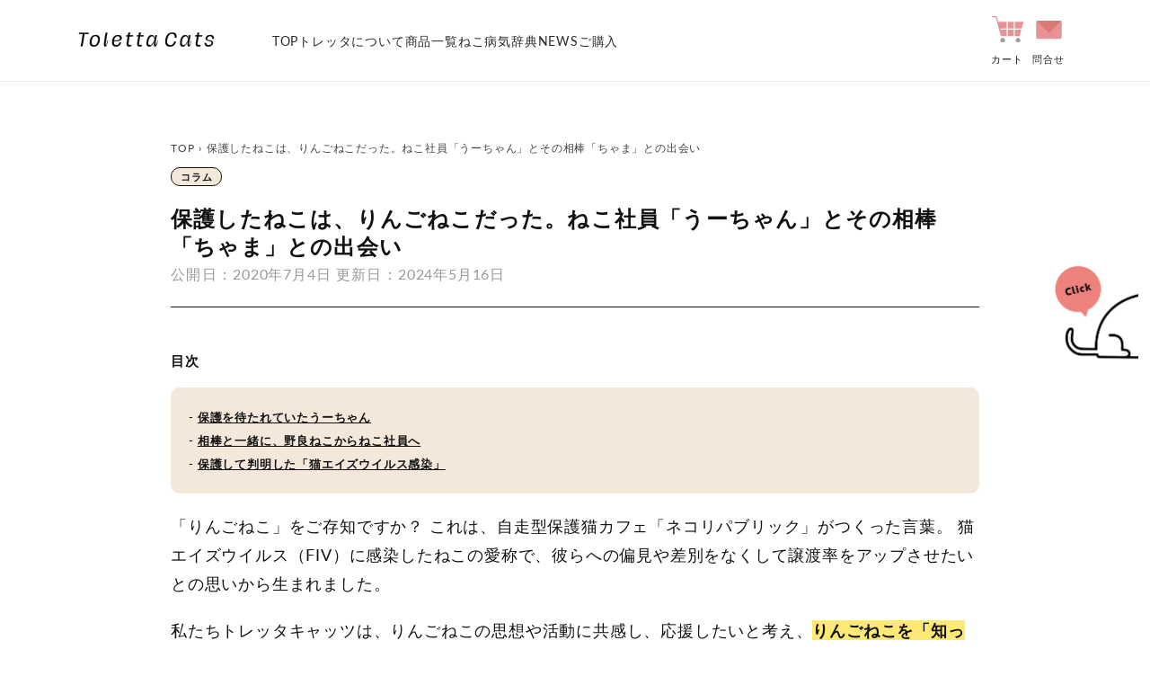

--- FILE ---
content_type: text/html; charset=utf-8
request_url: https://jp.tolettacat.com/blogs/toletta-blog/ouuchama
body_size: 37880
content:
<!doctype html>
<html class="no-js" lang="ja">
<head>
  <!-- Google tag (gtag.js) -->
<script async src="https://www.googletagmanager.com/gtag/js?id=AW-17290294655"></script>
<script>
  window.dataLayer = window.dataLayer || [];
  function gtag(){dataLayer.push(arguments);}
  gtag('js', new Date());

  gtag('config', 'AW-17290294655');
</script>

  <meta charset="utf-8">
  <meta http-equiv="X-UA-Compatible" content="IE=edge">
  <meta name="viewport" content="width=device-width,initial-scale=1,viewport-fit=cover">
  <meta name="mobile-web-app-capable" content="yes">
  <meta name="apple-mobile-web-app-title" content="">
  <meta name="theme-color" content="#f4e8da">

  <link rel="canonical" href="https://jp.tolettacat.com/blogs/toletta-blog/ouuchama"><link rel="icon" type="image/png" href="//jp.tolettacat.com/cdn/shop/files/9_6x_ef5cfb7f-a09b-4c18-b7e6-02bb4cd351d0.png?crop=center&height=32&v=1624077289&width=32"><link rel="preconnect" href="https://fonts.shopifycdn.com" crossorigin><title>
    保護したねこは、りんごねこだった。ねこ社員「うーちゃん」とその相棒「ちゃま」との出会い | Toletta Times | Toletta Cats [トレッタキャッツ]</title>

  
    <meta name="description" content="「りんごねこ」をご存知ですか？ これは、自走型保護猫カフェ「ネコリパブリック」がつくった言葉。 猫エイズウイルス（FIV）に感染したねこの愛称で、彼らへの偏見や差別をなくして譲渡率をアップさせたいとの思いから生まれました。 私たちトレッタキャッツは、りんごねこの思想や活動に共感し、応援したいと考え、りんごねこを「知って」「理解して」「大好き」になってもらう活動をしています。 「toletta with りんごねこ」プロジェクト 今回は、私たちがりんごねこについて深く知るきっかけとなった、元保護ねこで現トレッタキャッツねこ社員「うーちゃん」と、その相棒「ちゃま」との出会いについてのお話です。 保護を待たれていたうーちゃん 薄三毛のやさ">
  

  <!-- felmat -->
<script type="text/javascript" src="https://js.crossees.com/csslp.js" async></script>

  <!-- ties.pet -->
  <script>
  window.acs_cbs = window.acs_cbs || [];
  (function acsKeep(){
  var PK = "p";
  var IMK = "im";
  var LKEYS = {cid : ["cid", "CL_", "ACT_"]};
  var DKEYS = [];
  var PDIR = "./";
  var durl = "https://s15.aspservice.jp/n-ad/direct.php";
  function saveCookies(data){ var p = data[PK]; var out = Object.keys(LKEYS).reduce(function(ret, k){ if(k in data && data[k]) ret[k] = data[k]; return ret; }, {}); if(!p || !Object.keys(out).length) return;
  var purl = PDIR + "lptag.php?p=" + p; Object.keys(out).forEach(function(k){ purl += "&" + LKEYS[k][0] + "=" + out[k]; localStorage.setItem(LKEYS[k][1] + p, out[k]); });
  var xhr = new XMLHttpRequest(); var args = "; expires=" + new Date(new Date().getTime() + 63072000000).toUTCString() + "; path=/; SameSite=None; Secure"; xhr.open("GET", purl);
  xhr.onloadend = function(){ if(xhr.status === 200 && xhr.response === ""){ window.acs_cbs.forEach(function(cb){ cb(); }); return; } Object.keys(out).forEach(function(k){ document.cookie = LKEYS[k][1] + p + "=" + decodeURIComponent(out[k]) + args; if(LKEYS[k][2]) document.cookie = LKEYS[k][2] + p + "=js" + args; }); window.acs_cbs.forEach(function(cb){ cb(); }); }; xhr.send(); }
  var data = location.search.substring(1).split("&").reduce(function(ret, s){ var kv = s.split("="); if(kv[1]) ret[kv[0]] = kv[1]; return ret; }, {}); if(!(IMK in data)){ saveCookies(data); return; }
  durl += "?im=" + data[IMK] + "&navi=" + performance.navigation.type; DKEYS.forEach(function(k){ if(!(k in data)) return; durl += "&" + k + "=" + data[k]; });
  var xhr = new XMLHttpRequest(); xhr.open("GET", durl); function merge(a, b){ return Object.keys(LKEYS).reduce(function(ret, k){ if(k in b && !(k in a)) ret[k] = b[k]; return ret; }, a); }
  xhr.onloadend = function(){ if(xhr.status !== 200) return; try{ var xhr_data = JSON.parse(xhr.responseText); if(PK != "p"){ xhr_data[PK] = xhr_data["p"]; } saveCookies(merge(xhr_data, data)); }catch(_){ } }; xhr.send(); })();
  </script>
  
<!-- Google Tag Manager -->
  <script>(function(w,d,s,l,i){w[l]=w[l]||[];w[l].push({'gtm.start':
  new Date().getTime(),event:'gtm.js'});var f=d.getElementsByTagName(s)[0],
  j=d.createElement(s),dl=l!='dataLayer'?'&l='+l:'';j.async=true;j.src=
  'https://www.googletagmanager.com/gtm.js?id='+i+dl;f.parentNode.insertBefore(j,f);
  })(window,document,'script','dataLayer','GTM-MBR35ZZ');</script>
  <!-- End Google Tag Manager -->

  <!-- Clarity -->
  <script type="text/javascript">
    (function(c,l,a,r,i,t,y){
        c[a]=c[a]||function(){(c[a].q=c[a].q||[]).push(arguments)};
        t=l.createElement(r);t.async=1;t.src="https://www.clarity.ms/tag/"+i;
        y=l.getElementsByTagName(r)[0];y.parentNode.insertBefore(t,y);
    })(window, document, "clarity", "script", "s5t0ppnpse");
</script>
  <!-- End Clarity -->
  
  
    <script src="//statics.a8.net/a8sales/a8sales.js"></script>
  
  
  

  

    <!-- /snippets/social-meta-tags.liquid -->


<meta property="og:site_name" content="Toletta Cats [トレッタキャッツ]">
<meta property="og:url" content="https://jp.tolettacat.com/blogs/toletta-blog/ouuchama">
<meta property="og:title" content="保護したねこは、りんごねこだった。ねこ社員「うーちゃん」とその相棒「ちゃま」との出会い">
<meta property="og:type" content="article">
<meta property="og:description" content="「りんごねこ」をご存知ですか？ これは、自走型保護猫カフェ「ネコリパブリック」がつくった言葉。 猫エイズウイルス（FIV）に感染したねこの愛称で、彼らへの偏見や差別をなくして譲渡率をアップさせたいとの思いから生まれました。 私たちトレッタキャッツは、りんごねこの思想や活動に共感し、応援したいと考え、りんごねこを「知って」「理解して」「大好き」になってもらう活動をしています。 「toletta with りんごねこ」プロジェクト 今回は、私たちがりんごねこについて深く知るきっかけとなった、元保護ねこで現トレッタキャッツねこ社員「うーちゃん」と、その相棒「ちゃま」との出会いについてのお話です。 保護を待たれていたうーちゃん 薄三毛のやさ">



  
    <meta property="og:image" content="http://jp.tolettacat.com/cdn/shop/articles/37185693_2152244228384593_8165205615400976384_n.jpg?v=1593863101">
    <meta property="og:image:secure_url" content="https://jp.tolettacat.com/cdn/shop/articles/37185693_2152244228384593_8165205615400976384_n.jpg?v=1593863101">
  
  <meta property="og:image:width" content="1200">
  <meta property="og:image:height" content="900">





  <meta name="twitter:site" content="@toletta_cat">

<meta name="twitter:card" content="summary_large_image">
<meta name="twitter:title" content="保護したねこは、りんごねこだった。ねこ社員「うーちゃん」とその相棒「ちゃま」との出会い">
<meta name="twitter:description" content="「りんごねこ」をご存知ですか？ これは、自走型保護猫カフェ「ネコリパブリック」がつくった言葉。 猫エイズウイルス（FIV）に感染したねこの愛称で、彼らへの偏見や差別をなくして譲渡率をアップさせたいとの思いから生まれました。 私たちトレッタキャッツは、りんごねこの思想や活動に共感し、応援したいと考え、りんごねこを「知って」「理解して」「大好き」になってもらう活動をしています。 「toletta with りんごねこ」プロジェクト 今回は、私たちがりんごねこについて深く知るきっかけとなった、元保護ねこで現トレッタキャッツねこ社員「うーちゃん」と、その相棒「ちゃま」との出会いについてのお話です。 保護を待たれていたうーちゃん 薄三毛のやさ">
<meta name="twitter:domain" content="tolettacat.com">

    
    <script src="//jp.tolettacat.com/cdn/shop/t/111/assets/constants.js?v=58251544750838685771755753819" defer="defer"></script>
    <script src="//jp.tolettacat.com/cdn/shop/t/111/assets/pubsub.js?v=158357773527763999511755753958" defer="defer"></script>
    <script src="//jp.tolettacat.com/cdn/shop/t/111/assets/global.js?v=139248116715221171191755753894" defer="defer"></script><script src="//jp.tolettacat.com/cdn/shop/t/111/assets/animations.js?v=114255849464433187621755753794" defer="defer"></script>
  
  <script>window.performance && window.performance.mark && window.performance.mark('shopify.content_for_header.start');</script><meta name="google-site-verification" content="pOkYnThWQz2LlSdugGD1d62JFdE-P-AaimE58CTO1d4">
<meta name="google-site-verification" content="4gXJ5HHyHDK0R5rojiZKwRFtYlQVYIi-6hyCTfK_ehU">
<meta name="google-site-verification" content="pOkYnThWQz2LlSdugGD1d62JFdE-P-AaimE58CTO1d4">
<meta name="google-site-verification" content="iUgavhiA4EmM_lKRSTIbwehhVyOdUzw-d3O3dpU3E1k">
<meta id="shopify-digital-wallet" name="shopify-digital-wallet" content="/7643529306/digital_wallets/dialog">
<meta name="shopify-checkout-api-token" content="4b42994397841e11671cef9b00ee2d34">
<link rel="alternate" type="application/atom+xml" title="Feed" href="/blogs/toletta-blog.atom" />
<script async="async" src="/checkouts/internal/preloads.js?locale=ja-JP"></script>
<script id="apple-pay-shop-capabilities" type="application/json">{"shopId":7643529306,"countryCode":"JP","currencyCode":"JPY","merchantCapabilities":["supports3DS"],"merchantId":"gid:\/\/shopify\/Shop\/7643529306","merchantName":"Toletta Cats [トレッタキャッツ]","requiredBillingContactFields":["postalAddress","email","phone"],"requiredShippingContactFields":["postalAddress","email","phone"],"shippingType":"shipping","supportedNetworks":["visa","masterCard","amex","jcb","discover"],"total":{"type":"pending","label":"Toletta Cats [トレッタキャッツ]","amount":"1.00"},"shopifyPaymentsEnabled":true,"supportsSubscriptions":true}</script>
<script id="shopify-features" type="application/json">{"accessToken":"4b42994397841e11671cef9b00ee2d34","betas":["rich-media-storefront-analytics"],"domain":"jp.tolettacat.com","predictiveSearch":false,"shopId":7643529306,"locale":"ja"}</script>
<script>var Shopify = Shopify || {};
Shopify.shop = "tolettacat.myshopify.com";
Shopify.locale = "ja";
Shopify.currency = {"active":"JPY","rate":"1.0"};
Shopify.country = "JP";
Shopify.theme = {"name":"【08\/21】改修用_マクロジ編集","id":143347024034,"schema_name":"Dawn","schema_version":"10.0.0","theme_store_id":null,"role":"main"};
Shopify.theme.handle = "null";
Shopify.theme.style = {"id":null,"handle":null};
Shopify.cdnHost = "jp.tolettacat.com/cdn";
Shopify.routes = Shopify.routes || {};
Shopify.routes.root = "/";</script>
<script type="module">!function(o){(o.Shopify=o.Shopify||{}).modules=!0}(window);</script>
<script>!function(o){function n(){var o=[];function n(){o.push(Array.prototype.slice.apply(arguments))}return n.q=o,n}var t=o.Shopify=o.Shopify||{};t.loadFeatures=n(),t.autoloadFeatures=n()}(window);</script>
<script id="shop-js-analytics" type="application/json">{"pageType":"article"}</script>
<script defer="defer" async type="module" src="//jp.tolettacat.com/cdn/shopifycloud/shop-js/modules/v2/client.init-shop-cart-sync_DLd17SO6.ja.esm.js"></script>
<script defer="defer" async type="module" src="//jp.tolettacat.com/cdn/shopifycloud/shop-js/modules/v2/chunk.common_Df7BE-Gc.esm.js"></script>
<script type="module">
  await import("//jp.tolettacat.com/cdn/shopifycloud/shop-js/modules/v2/client.init-shop-cart-sync_DLd17SO6.ja.esm.js");
await import("//jp.tolettacat.com/cdn/shopifycloud/shop-js/modules/v2/chunk.common_Df7BE-Gc.esm.js");

  window.Shopify.SignInWithShop?.initShopCartSync?.({"fedCMEnabled":true,"windoidEnabled":true});

</script>
<script>(function() {
  var isLoaded = false;
  function asyncLoad() {
    if (isLoaded) return;
    isLoaded = true;
    var urls = ["https:\/\/d10lpsik1i8c69.cloudfront.net\/w.js?shop=tolettacat.myshopify.com","https:\/\/asia-northeast1-affiliate-pr.cloudfunctions.net\/script?shop=tolettacat.myshopify.com","\/\/shopify.privy.com\/widget.js?shop=tolettacat.myshopify.com","\/\/shopify.privy.com\/widget.js?shop=tolettacat.myshopify.com"];
    for (var i = 0; i < urls.length; i++) {
      var s = document.createElement('script');
      s.type = 'text/javascript';
      s.async = true;
      s.src = urls[i];
      var x = document.getElementsByTagName('script')[0];
      x.parentNode.insertBefore(s, x);
    }
  };
  if(window.attachEvent) {
    window.attachEvent('onload', asyncLoad);
  } else {
    window.addEventListener('load', asyncLoad, false);
  }
})();</script>
<script id="__st">var __st={"a":7643529306,"offset":32400,"reqid":"78f8de33-0717-48fd-856a-500f0d712807-1765150774","pageurl":"jp.tolettacat.com\/blogs\/toletta-blog\/ouuchama","s":"articles-391081296034","u":"cf82bf161a3c","p":"article","rtyp":"article","rid":391081296034};</script>
<script>window.ShopifyPaypalV4VisibilityTracking = true;</script>
<script id="captcha-bootstrap">!function(){'use strict';const t='contact',e='account',n='new_comment',o=[[t,t],['blogs',n],['comments',n],[t,'customer']],c=[[e,'customer_login'],[e,'guest_login'],[e,'recover_customer_password'],[e,'create_customer']],r=t=>t.map((([t,e])=>`form[action*='/${t}']:not([data-nocaptcha='true']) input[name='form_type'][value='${e}']`)).join(','),a=t=>()=>t?[...document.querySelectorAll(t)].map((t=>t.form)):[];function s(){const t=[...o],e=r(t);return a(e)}const i='password',u='form_key',d=['recaptcha-v3-token','g-recaptcha-response','h-captcha-response',i],f=()=>{try{return window.sessionStorage}catch{return}},m='__shopify_v',_=t=>t.elements[u];function p(t,e,n=!1){try{const o=window.sessionStorage,c=JSON.parse(o.getItem(e)),{data:r}=function(t){const{data:e,action:n}=t;return t[m]||n?{data:e,action:n}:{data:t,action:n}}(c);for(const[e,n]of Object.entries(r))t.elements[e]&&(t.elements[e].value=n);n&&o.removeItem(e)}catch(o){console.error('form repopulation failed',{error:o})}}const l='form_type',E='cptcha';function T(t){t.dataset[E]=!0}const w=window,h=w.document,L='Shopify',v='ce_forms',y='captcha';let A=!1;((t,e)=>{const n=(g='f06e6c50-85a8-45c8-87d0-21a2b65856fe',I='https://cdn.shopify.com/shopifycloud/storefront-forms-hcaptcha/ce_storefront_forms_captcha_hcaptcha.v1.5.2.iife.js',D={infoText:'hCaptchaによる保護',privacyText:'プライバシー',termsText:'利用規約'},(t,e,n)=>{const o=w[L][v],c=o.bindForm;if(c)return c(t,g,e,D).then(n);var r;o.q.push([[t,g,e,D],n]),r=I,A||(h.body.append(Object.assign(h.createElement('script'),{id:'captcha-provider',async:!0,src:r})),A=!0)});var g,I,D;w[L]=w[L]||{},w[L][v]=w[L][v]||{},w[L][v].q=[],w[L][y]=w[L][y]||{},w[L][y].protect=function(t,e){n(t,void 0,e),T(t)},Object.freeze(w[L][y]),function(t,e,n,w,h,L){const[v,y,A,g]=function(t,e,n){const i=e?o:[],u=t?c:[],d=[...i,...u],f=r(d),m=r(i),_=r(d.filter((([t,e])=>n.includes(e))));return[a(f),a(m),a(_),s()]}(w,h,L),I=t=>{const e=t.target;return e instanceof HTMLFormElement?e:e&&e.form},D=t=>v().includes(t);t.addEventListener('submit',(t=>{const e=I(t);if(!e)return;const n=D(e)&&!e.dataset.hcaptchaBound&&!e.dataset.recaptchaBound,o=_(e),c=g().includes(e)&&(!o||!o.value);(n||c)&&t.preventDefault(),c&&!n&&(function(t){try{if(!f())return;!function(t){const e=f();if(!e)return;const n=_(t);if(!n)return;const o=n.value;o&&e.removeItem(o)}(t);const e=Array.from(Array(32),(()=>Math.random().toString(36)[2])).join('');!function(t,e){_(t)||t.append(Object.assign(document.createElement('input'),{type:'hidden',name:u})),t.elements[u].value=e}(t,e),function(t,e){const n=f();if(!n)return;const o=[...t.querySelectorAll(`input[type='${i}']`)].map((({name:t})=>t)),c=[...d,...o],r={};for(const[a,s]of new FormData(t).entries())c.includes(a)||(r[a]=s);n.setItem(e,JSON.stringify({[m]:1,action:t.action,data:r}))}(t,e)}catch(e){console.error('failed to persist form',e)}}(e),e.submit())}));const S=(t,e)=>{t&&!t.dataset[E]&&(n(t,e.some((e=>e===t))),T(t))};for(const o of['focusin','change'])t.addEventListener(o,(t=>{const e=I(t);D(e)&&S(e,y())}));const B=e.get('form_key'),M=e.get(l),P=B&&M;t.addEventListener('DOMContentLoaded',(()=>{const t=y();if(P)for(const e of t)e.elements[l].value===M&&p(e,B);[...new Set([...A(),...v().filter((t=>'true'===t.dataset.shopifyCaptcha))])].forEach((e=>S(e,t)))}))}(h,new URLSearchParams(w.location.search),n,t,e,['guest_login'])})(!0,!0)}();</script>
<script integrity="sha256-52AcMU7V7pcBOXWImdc/TAGTFKeNjmkeM1Pvks/DTgc=" data-source-attribution="shopify.loadfeatures" defer="defer" src="//jp.tolettacat.com/cdn/shopifycloud/storefront/assets/storefront/load_feature-81c60534.js" crossorigin="anonymous"></script>
<script data-source-attribution="shopify.dynamic_checkout.dynamic.init">var Shopify=Shopify||{};Shopify.PaymentButton=Shopify.PaymentButton||{isStorefrontPortableWallets:!0,init:function(){window.Shopify.PaymentButton.init=function(){};var t=document.createElement("script");t.src="https://jp.tolettacat.com/cdn/shopifycloud/portable-wallets/latest/portable-wallets.ja.js",t.type="module",document.head.appendChild(t)}};
</script>
<script data-source-attribution="shopify.dynamic_checkout.buyer_consent">
  function portableWalletsHideBuyerConsent(e){var t=document.getElementById("shopify-buyer-consent"),n=document.getElementById("shopify-subscription-policy-button");t&&n&&(t.classList.add("hidden"),t.setAttribute("aria-hidden","true"),n.removeEventListener("click",e))}function portableWalletsShowBuyerConsent(e){var t=document.getElementById("shopify-buyer-consent"),n=document.getElementById("shopify-subscription-policy-button");t&&n&&(t.classList.remove("hidden"),t.removeAttribute("aria-hidden"),n.addEventListener("click",e))}window.Shopify?.PaymentButton&&(window.Shopify.PaymentButton.hideBuyerConsent=portableWalletsHideBuyerConsent,window.Shopify.PaymentButton.showBuyerConsent=portableWalletsShowBuyerConsent);
</script>
<script data-source-attribution="shopify.dynamic_checkout.cart.bootstrap">document.addEventListener("DOMContentLoaded",(function(){function t(){return document.querySelector("shopify-accelerated-checkout-cart, shopify-accelerated-checkout")}if(t())Shopify.PaymentButton.init();else{new MutationObserver((function(e,n){t()&&(Shopify.PaymentButton.init(),n.disconnect())})).observe(document.body,{childList:!0,subtree:!0})}}));
</script>
<link id="shopify-accelerated-checkout-styles" rel="stylesheet" media="screen" href="https://jp.tolettacat.com/cdn/shopifycloud/portable-wallets/latest/accelerated-checkout-backwards-compat.css" crossorigin="anonymous">
<style id="shopify-accelerated-checkout-cart">
        #shopify-buyer-consent {
  margin-top: 1em;
  display: inline-block;
  width: 100%;
}

#shopify-buyer-consent.hidden {
  display: none;
}

#shopify-subscription-policy-button {
  background: none;
  border: none;
  padding: 0;
  text-decoration: underline;
  font-size: inherit;
  cursor: pointer;
}

#shopify-subscription-policy-button::before {
  box-shadow: none;
}

      </style>
<script id="sections-script" data-sections="header" defer="defer" src="//jp.tolettacat.com/cdn/shop/t/111/compiled_assets/scripts.js?106925"></script>
<script>window.performance && window.performance.mark && window.performance.mark('shopify.content_for_header.end');</script>

  


    <style data-shopify>
      @font-face {
  font-family: Lato;
  font-weight: 400;
  font-style: normal;
  font-display: swap;
  src: url("//jp.tolettacat.com/cdn/fonts/lato/lato_n4.c3b93d431f0091c8be23185e15c9d1fee1e971c5.woff2") format("woff2"),
       url("//jp.tolettacat.com/cdn/fonts/lato/lato_n4.d5c00c781efb195594fd2fd4ad04f7882949e327.woff") format("woff");
}

      @font-face {
  font-family: Lato;
  font-weight: 700;
  font-style: normal;
  font-display: swap;
  src: url("//jp.tolettacat.com/cdn/fonts/lato/lato_n7.900f219bc7337bc57a7a2151983f0a4a4d9d5dcf.woff2") format("woff2"),
       url("//jp.tolettacat.com/cdn/fonts/lato/lato_n7.a55c60751adcc35be7c4f8a0313f9698598612ee.woff") format("woff");
}

      @font-face {
  font-family: Lato;
  font-weight: 400;
  font-style: italic;
  font-display: swap;
  src: url("//jp.tolettacat.com/cdn/fonts/lato/lato_i4.09c847adc47c2fefc3368f2e241a3712168bc4b6.woff2") format("woff2"),
       url("//jp.tolettacat.com/cdn/fonts/lato/lato_i4.3c7d9eb6c1b0a2bf62d892c3ee4582b016d0f30c.woff") format("woff");
}

      @font-face {
  font-family: Lato;
  font-weight: 700;
  font-style: italic;
  font-display: swap;
  src: url("//jp.tolettacat.com/cdn/fonts/lato/lato_i7.16ba75868b37083a879b8dd9f2be44e067dfbf92.woff2") format("woff2"),
       url("//jp.tolettacat.com/cdn/fonts/lato/lato_i7.4c07c2b3b7e64ab516aa2f2081d2bb0366b9dce8.woff") format("woff");
}

      @font-face {
  font-family: Lato;
  font-weight: 400;
  font-style: normal;
  font-display: swap;
  src: url("//jp.tolettacat.com/cdn/fonts/lato/lato_n4.c3b93d431f0091c8be23185e15c9d1fee1e971c5.woff2") format("woff2"),
       url("//jp.tolettacat.com/cdn/fonts/lato/lato_n4.d5c00c781efb195594fd2fd4ad04f7882949e327.woff") format("woff");
}


      #function .multicolumn-card__image-wrapper video,
  #function .multicolumn-card__image-wrapper .media {
    border: none;
  }
  .only-sp {
    display: none !important;
  }

  @media (max-width: 480px) {
    .only-sp {
      display: block !important;
    }
  }

      
        :root,
        .color-background-1 {
          --color-background: 255,255,255;
        
          --gradient-background: #ffffff;
        
        --color-foreground: 18,18,18;
        --color-shadow: 222,205,186;
        --color-button: 255,215,0;
        --color-button-text: 18,18,18;
        --color-secondary-button: 255,255,255;
        --color-secondary-button-text: 18,18,18;
        --color-link: 18,18,18;
        --color-badge-foreground: 18,18,18;
        --color-badge-background: 255,255,255;
        --color-badge-border: 18,18,18;
        --payment-terms-background-color: rgb(255 255 255);
      }
      
        
        .color-background-2 {
          --color-background: 249,247,246;
        
          --gradient-background: #f9f7f6;
        
        --color-foreground: 18,18,18;
        --color-shadow: 18,18,18;
        --color-button: 18,18,18;
        --color-button-text: 249,247,246;
        --color-secondary-button: 249,247,246;
        --color-secondary-button-text: 18,18,18;
        --color-link: 18,18,18;
        --color-badge-foreground: 18,18,18;
        --color-badge-background: 249,247,246;
        --color-badge-border: 18,18,18;
        --payment-terms-background-color: rgb(249 247 246);
      }
      
        
        .color-inverse {
          --color-background: 238,130,125;
        
          --gradient-background: #ee827d;
        
        --color-foreground: 255,255,255;
        --color-shadow: 255,215,0;
        --color-button: 255,255,255;
        --color-button-text: 238,130,125;
        --color-secondary-button: 238,130,125;
        --color-secondary-button-text: 255,255,255;
        --color-link: 255,255,255;
        --color-badge-foreground: 255,255,255;
        --color-badge-background: 238,130,125;
        --color-badge-border: 255,255,255;
        --payment-terms-background-color: rgb(238 130 125);
      }
      
        
        .color-accent-1 {
          --color-background: 248,245,238;
        
          --gradient-background: #f8f5ee;
        
        --color-foreground: 18,18,18;
        --color-shadow: 194,184,153;
        --color-button: 255,255,255;
        --color-button-text: 238,130,125;
        --color-secondary-button: 248,245,238;
        --color-secondary-button-text: 238,130,125;
        --color-link: 238,130,125;
        --color-badge-foreground: 18,18,18;
        --color-badge-background: 248,245,238;
        --color-badge-border: 18,18,18;
        --payment-terms-background-color: rgb(248 245 238);
      }
      
        
        .color-accent-2 {
          --color-background: 215,231,223;
        
          --gradient-background: #d7e7df;
        
        --color-foreground: 18,18,18;
        --color-shadow: 18,18,18;
        --color-button: 255,255,255;
        --color-button-text: 18,18,18;
        --color-secondary-button: 215,231,223;
        --color-secondary-button-text: 255,255,255;
        --color-link: 255,255,255;
        --color-badge-foreground: 18,18,18;
        --color-badge-background: 215,231,223;
        --color-badge-border: 18,18,18;
        --payment-terms-background-color: rgb(215 231 223);
      }
      
        
        .color-scheme-8d8d850f-88ae-482d-a0ed-1324a0c4746f {
          --color-background: 255,255,255;
        
          --gradient-background: #ffffff;
        
        --color-foreground: 18,18,18;
        --color-shadow: 222,205,186;
        --color-button: 238,130,125;
        --color-button-text: 255,255,255;
        --color-secondary-button: 255,255,255;
        --color-secondary-button-text: 238,130,125;
        --color-link: 238,130,125;
        --color-badge-foreground: 18,18,18;
        --color-badge-background: 255,255,255;
        --color-badge-border: 18,18,18;
        --payment-terms-background-color: rgb(255 255 255);
      }
      
        
        .color-scheme-72a86e2c-4c11-4b4d-8c6a-1c9643f0e50e {
          --color-background: 238,130,125;
        
          --gradient-background: #ee827d;
        
        --color-foreground: 18,18,18;
        --color-shadow: 18,18,18;
        --color-button: 255,255,255;
        --color-button-text: 18,18,18;
        --color-secondary-button: 238,130,125;
        --color-secondary-button-text: 255,255,255;
        --color-link: 255,255,255;
        --color-badge-foreground: 18,18,18;
        --color-badge-background: 238,130,125;
        --color-badge-border: 18,18,18;
        --payment-terms-background-color: rgb(238 130 125);
      }
      
        
        .color-scheme-323c1f8c-a865-43ce-9bcf-e49fc129d349 {
          --color-background: 255,255,255;
        
          --gradient-background: #ffffff;
        
        --color-foreground: 18,18,18;
        --color-shadow: 244,232,218;
        --color-button: 244,232,218;
        --color-button-text: 18,18,18;
        --color-secondary-button: 255,255,255;
        --color-secondary-button-text: 18,18,18;
        --color-link: 18,18,18;
        --color-badge-foreground: 18,18,18;
        --color-badge-background: 255,255,255;
        --color-badge-border: 18,18,18;
        --payment-terms-background-color: rgb(255 255 255);
      }
      
        
        .color-scheme-c96647f6-61f5-4cab-aefd-d0bf2b16462a {
          --color-background: 212,245,248;
        
          --gradient-background: #d4f5f8;
        
        --color-foreground: 254,169,183;
        --color-shadow: 18,18,18;
        --color-button: 212,245,248;
        --color-button-text: 18,18,18;
        --color-secondary-button: 212,245,248;
        --color-secondary-button-text: 255,255,255;
        --color-link: 255,255,255;
        --color-badge-foreground: 254,169,183;
        --color-badge-background: 212,245,248;
        --color-badge-border: 254,169,183;
        --payment-terms-background-color: rgb(212 245 248);
      }
      
        
        .color-scheme-6869dc6b-3930-46ae-b86c-f4bfc5899453 {
          --color-background: 255,255,255;
        
          --gradient-background: #ffffff;
        
        --color-foreground: 238,130,125;
        --color-shadow: 217,206,193;
        --color-button: 238,130,125;
        --color-button-text: 255,255,255;
        --color-secondary-button: 255,255,255;
        --color-secondary-button-text: 18,18,18;
        --color-link: 18,18,18;
        --color-badge-foreground: 238,130,125;
        --color-badge-background: 255,255,255;
        --color-badge-border: 238,130,125;
        --payment-terms-background-color: rgb(255 255 255);
      }
      
        
        .color-scheme-21b0d6ed-f96f-4e0d-b358-a973586a0fe2 {
          --color-background: 18,18,18;
        
          --gradient-background: #121212;
        
        --color-foreground: 255,255,255;
        --color-shadow: 18,18,18;
        --color-button: 255,215,0;
        --color-button-text: 18,18,18;
        --color-secondary-button: 18,18,18;
        --color-secondary-button-text: 255,255,255;
        --color-link: 255,255,255;
        --color-badge-foreground: 255,255,255;
        --color-badge-background: 18,18,18;
        --color-badge-border: 255,255,255;
        --payment-terms-background-color: rgb(18 18 18);
      }
      
        
        .color-scheme-7ef14290-4887-4af0-b049-195c6e746730 {
          --color-background: 255,255,255;
        
          --gradient-background: #ffffff;
        
        --color-foreground: 18,18,18;
        --color-shadow: 222,205,186;
        --color-button: 255,255,255;
        --color-button-text: 255,255,255;
        --color-secondary-button: 255,255,255;
        --color-secondary-button-text: 18,18,18;
        --color-link: 18,18,18;
        --color-badge-foreground: 18,18,18;
        --color-badge-background: 255,255,255;
        --color-badge-border: 18,18,18;
        --payment-terms-background-color: rgb(255 255 255);
      }
      
        
        .color-scheme-a4ad01ec-b471-4821-a692-2460f3ffcdec {
          --color-background: 238,130,125;
        
          --gradient-background: #ee827d;
        
        --color-foreground: 255,255,255;
        --color-shadow: 255,255,255;
        --color-button: 255,215,0;
        --color-button-text: 18,18,18;
        --color-secondary-button: 238,130,125;
        --color-secondary-button-text: 18,18,18;
        --color-link: 18,18,18;
        --color-badge-foreground: 255,255,255;
        --color-badge-background: 238,130,125;
        --color-badge-border: 255,255,255;
        --payment-terms-background-color: rgb(238 130 125);
      }
      
        
        .color-scheme-65130422-6e62-4575-9535-002f8220a5b6 {
          --color-background: 255,255,255;
        
          --gradient-background: #ffffff;
        
        --color-foreground: 18,18,18;
        --color-shadow: 255,255,255;
        --color-button: 6,199,85;
        --color-button-text: 255,255,255;
        --color-secondary-button: 255,255,255;
        --color-secondary-button-text: 18,18,18;
        --color-link: 18,18,18;
        --color-badge-foreground: 18,18,18;
        --color-badge-background: 255,255,255;
        --color-badge-border: 18,18,18;
        --payment-terms-background-color: rgb(255 255 255);
      }
      
        
        .color-scheme-bb173a52-cc82-4532-bf0f-6af91b20b679 {
          --color-background: 255,203,203;
        
          --gradient-background: #ffcbcb;
        
        --color-foreground: 171,52,52;
        --color-shadow: 222,205,186;
        --color-button: 244,232,218;
        --color-button-text: 18,18,18;
        --color-secondary-button: 255,203,203;
        --color-secondary-button-text: 18,18,18;
        --color-link: 18,18,18;
        --color-badge-foreground: 171,52,52;
        --color-badge-background: 255,203,203;
        --color-badge-border: 171,52,52;
        --payment-terms-background-color: rgb(255 203 203);
      }
      
        
        .color-scheme-643a3221-4a61-4266-837b-c04b61c89246 {
          --color-background: 212,244,247;
        
          --gradient-background: #d4f4f7;
        
        --color-foreground: 18,18,18;
        --color-shadow: 255,255,255;
        --color-button: 255,215,0;
        --color-button-text: 18,18,18;
        --color-secondary-button: 212,244,247;
        --color-secondary-button-text: 18,18,18;
        --color-link: 18,18,18;
        --color-badge-foreground: 18,18,18;
        --color-badge-background: 212,244,247;
        --color-badge-border: 18,18,18;
        --payment-terms-background-color: rgb(212 244 247);
      }
      
        
        .color-scheme-54630f89-27c4-4fd6-8732-e0b26f192242 {
          --color-background: 246,222,0;
        
          --gradient-background: #f6de00;
        
        --color-foreground: 18,18,18;
        --color-shadow: 35,47,63;
        --color-button: 255,164,28;
        --color-button-text: 18,18,18;
        --color-secondary-button: 246,222,0;
        --color-secondary-button-text: 18,18,18;
        --color-link: 18,18,18;
        --color-badge-foreground: 18,18,18;
        --color-badge-background: 246,222,0;
        --color-badge-border: 18,18,18;
        --payment-terms-background-color: rgb(246 222 0);
      }
      
        
        .color-scheme-8796f98a-b893-46ea-9906-7007fbf98d2a {
          --color-background: 117,105,191;
        
          --gradient-background: #7569bf;
        
        --color-foreground: 255,255,255;
        --color-shadow: 222,205,186;
        --color-button: 255,143,0;
        --color-button-text: 18,18,18;
        --color-secondary-button: 117,105,191;
        --color-secondary-button-text: 255,255,255;
        --color-link: 255,255,255;
        --color-badge-foreground: 255,255,255;
        --color-badge-background: 117,105,191;
        --color-badge-border: 255,255,255;
        --payment-terms-background-color: rgb(117 105 191);
      }
      
        
        .color-scheme-68894e91-588e-4a36-bf19-fa042c35f2e6 {
          --color-background: 238,130,125;
        
          --gradient-background: #ee827d;
        
        --color-foreground: 18,18,18;
        --color-shadow: 222,205,186;
        --color-button: 255,215,0;
        --color-button-text: 18,18,18;
        --color-secondary-button: 238,130,125;
        --color-secondary-button-text: 18,18,18;
        --color-link: 18,18,18;
        --color-badge-foreground: 18,18,18;
        --color-badge-background: 238,130,125;
        --color-badge-border: 18,18,18;
        --payment-terms-background-color: rgb(238 130 125);
      }
      
        
        .color-scheme-742dd3e1-8859-48eb-b68a-061bf559c819 {
          --color-background: 18,18,18;
        
          --gradient-background: #121212;
        
        --color-foreground: 255,255,255;
        --color-shadow: 255,255,255;
        --color-button: 198,3,0;
        --color-button-text: 255,255,255;
        --color-secondary-button: 18,18,18;
        --color-secondary-button-text: 255,255,255;
        --color-link: 255,255,255;
        --color-badge-foreground: 255,255,255;
        --color-badge-background: 18,18,18;
        --color-badge-border: 255,255,255;
        --payment-terms-background-color: rgb(18 18 18);
      }
      
        
        .color-scheme-7f6f33cc-0f85-4de3-9fbf-f3832d9c9359 {
          --color-background: 198,3,0;
        
          --gradient-background: #c60300;
        
        --color-foreground: 255,255,255;
        --color-shadow: 222,205,186;
        --color-button: 255,215,0;
        --color-button-text: 18,18,18;
        --color-secondary-button: 198,3,0;
        --color-secondary-button-text: 18,18,18;
        --color-link: 18,18,18;
        --color-badge-foreground: 255,255,255;
        --color-badge-background: 198,3,0;
        --color-badge-border: 255,255,255;
        --payment-terms-background-color: rgb(198 3 0);
      }
      

      body, .color-background-1, .color-background-2, .color-inverse, .color-accent-1, .color-accent-2, .color-scheme-8d8d850f-88ae-482d-a0ed-1324a0c4746f, .color-scheme-72a86e2c-4c11-4b4d-8c6a-1c9643f0e50e, .color-scheme-323c1f8c-a865-43ce-9bcf-e49fc129d349, .color-scheme-c96647f6-61f5-4cab-aefd-d0bf2b16462a, .color-scheme-6869dc6b-3930-46ae-b86c-f4bfc5899453, .color-scheme-21b0d6ed-f96f-4e0d-b358-a973586a0fe2, .color-scheme-7ef14290-4887-4af0-b049-195c6e746730, .color-scheme-a4ad01ec-b471-4821-a692-2460f3ffcdec, .color-scheme-65130422-6e62-4575-9535-002f8220a5b6, .color-scheme-bb173a52-cc82-4532-bf0f-6af91b20b679, .color-scheme-643a3221-4a61-4266-837b-c04b61c89246, .color-scheme-54630f89-27c4-4fd6-8732-e0b26f192242, .color-scheme-8796f98a-b893-46ea-9906-7007fbf98d2a, .color-scheme-68894e91-588e-4a36-bf19-fa042c35f2e6, .color-scheme-742dd3e1-8859-48eb-b68a-061bf559c819, .color-scheme-7f6f33cc-0f85-4de3-9fbf-f3832d9c9359 {
        color: rgba(var(--color-foreground), 0.9);
        background-color: rgb(var(--color-background));
      }

      :root {
        --font-body-family: Lato,'游ゴシック体', YuGothic, "ヒラギノ角ゴPro W3", Hiragino Kaku Gothic Pro, Hiragino Sans, '游ゴシック', 'メイリオ', Meiryo, 'ＭＳＰゴシック', sans-serif;
        --font-body-style: normal;
        --font-body-weight: 400;
        --font-body-weight-bold: 700;

        --font-heading-family: Lato,'游ゴシック体', YuGothic, "ヒラギノ角ゴPro W3", Hiragino Kaku Gothic Pro, Hiragino Sans, '游ゴシック', 'メイリオ', Meiryo, 'ＭＳＰゴシック', sans-serif;
        --font-heading-style: normal;
        --font-heading-weight: 600;

        --font-body-scale: 1.0;
        --font-heading-scale: 1.0;

        --media-padding: px;
        --media-border-opacity: 0.05;
        --media-border-width: 0px;
        --media-radius: 0px;
        --media-shadow-opacity: 0.0;
        --media-shadow-horizontal-offset: 0px;
        --media-shadow-vertical-offset: 0px;
        --media-shadow-blur-radius: 5px;
        --media-shadow-visible: 0;

        --page-width: 100rem;
        --page-width-margin: 0rem;

        --product-card-image-padding: 0.0rem;
        --product-card-corner-radius: 0.0rem;
        --product-card-text-alignment: center;
        --product-card-border-width: 0.0rem;
        --product-card-border-opacity: 0.1;
        --product-card-shadow-opacity: 0.0;
        --product-card-shadow-visible: 0;
        --product-card-shadow-horizontal-offset: 0.0rem;
        --product-card-shadow-vertical-offset: 0.0rem;
        --product-card-shadow-blur-radius: 0.0rem;

        --collection-card-image-padding: 0.0rem;
        --collection-card-corner-radius: 0.0rem;
        --collection-card-text-alignment: left;
        --collection-card-border-width: 0.0rem;
        --collection-card-border-opacity: 0.1;
        --collection-card-shadow-opacity: 0.0;
        --collection-card-shadow-visible: 0;
        --collection-card-shadow-horizontal-offset: 0.0rem;
        --collection-card-shadow-vertical-offset: 0.4rem;
        --collection-card-shadow-blur-radius: 0.5rem;

        --blog-card-image-padding: 0.0rem;
        --blog-card-corner-radius: 0.0rem;
        --blog-card-text-alignment: left;
        --blog-card-border-width: 0.0rem;
        --blog-card-border-opacity: 0.1;
        --blog-card-shadow-opacity: 0.0;
        --blog-card-shadow-visible: 0;
        --blog-card-shadow-horizontal-offset: 0.0rem;
        --blog-card-shadow-vertical-offset: 0.4rem;
        --blog-card-shadow-blur-radius: 0.5rem;

        --badge-corner-radius: 4.0rem;

        --popup-border-width: 1px;
        --popup-border-opacity: 0.1;
        --popup-corner-radius: 0px;
        --popup-shadow-opacity: 0.0;
        --popup-shadow-horizontal-offset: 0px;
        --popup-shadow-vertical-offset: 4px;
        --popup-shadow-blur-radius: 5px;

        --drawer-border-width: 1px;
        --drawer-border-opacity: 0.1;
        --drawer-shadow-opacity: 0.0;
        --drawer-shadow-horizontal-offset: 0px;
        --drawer-shadow-vertical-offset: 4px;
        --drawer-shadow-blur-radius: 5px;

        --spacing-sections-desktop: 0px;
        --spacing-sections-mobile: 0px;

        --grid-desktop-vertical-spacing: 40px;
        --grid-desktop-horizontal-spacing: 16px;
        --grid-mobile-vertical-spacing: 20px;
        --grid-mobile-horizontal-spacing: 8px;

        --text-boxes-border-opacity: 0.1;
        --text-boxes-border-width: 0px;
        --text-boxes-radius: 0px;
        --text-boxes-shadow-opacity: 0.0;
        --text-boxes-shadow-visible: 0;
        --text-boxes-shadow-horizontal-offset: 0px;
        --text-boxes-shadow-vertical-offset: 4px;
        --text-boxes-shadow-blur-radius: 5px;

        --buttons-radius: 40px;
        --buttons-radius-outset: 41px;
        --buttons-border-width: 1px;
        --buttons-border-opacity: 1.0;
        --buttons-shadow-opacity: 0.0;
        --buttons-shadow-visible: 0;
        --buttons-shadow-horizontal-offset: -12px;
        --buttons-shadow-vertical-offset: -12px;
        --buttons-shadow-blur-radius: 0px;
        --buttons-border-offset: 0.3px;

        --inputs-radius: 0px;
        --inputs-border-width: 1px;
        --inputs-border-opacity: 0.55;
        --inputs-shadow-opacity: 0.0;
        --inputs-shadow-horizontal-offset: 0px;
        --inputs-margin-offset: 0px;
        --inputs-shadow-vertical-offset: 4px;
        --inputs-shadow-blur-radius: 5px;
        --inputs-radius-outset: 0px;

        --variant-pills-radius: 40px;
        --variant-pills-border-width: 1px;
        --variant-pills-border-opacity: 0.55;
        --variant-pills-shadow-opacity: 0.0;
        --variant-pills-shadow-horizontal-offset: 0px;
        --variant-pills-shadow-vertical-offset: 4px;
        --variant-pills-shadow-blur-radius: 5px;
      }

      *,
      *::before,
      *::after {
        box-sizing: inherit;
      }

      html {
        box-sizing: border-box;
        font-size: calc(var(--font-body-scale) * 62.5%);
        height: 100%;
      }

      body {
        display: grid;
        grid-template-rows: auto auto 1fr auto;
        grid-template-columns: 100%;
        min-height: 100%;
        margin: 0;
        font-size: 1.4rem;
        line-height: calc(1 + 0.8 / var(--font-body-scale));
        font-family: var(--font-body-family);
        font-style: var(--font-body-style);
        font-weight: var(--font-body-weight);
      }</style>

    <link href="//jp.tolettacat.com/cdn/shop/t/111/assets/base.css?v=6041098314603772621755753795" rel="stylesheet" type="text/css" media="all" />
<link rel="preload" as="font" href="//jp.tolettacat.com/cdn/fonts/lato/lato_n4.c3b93d431f0091c8be23185e15c9d1fee1e971c5.woff2" type="font/woff2" crossorigin><link rel="preload" as="font" href="//jp.tolettacat.com/cdn/fonts/lato/lato_n4.c3b93d431f0091c8be23185e15c9d1fee1e971c5.woff2" type="font/woff2" crossorigin><script>
      document.documentElement.className = document.documentElement.className.replace('no-js', 'js');
      if (Shopify.designMode) {
        document.documentElement.classList.add('shopify-design-mode');
      }
    </script>

    <link href="//jp.tolettacat.com/cdn/shop/t/111/assets/tailwind.css?v=20983517603570690881755753980" rel="stylesheet" type="text/css" media="all" />

  
  
    <link href="//jp.tolettacat.com/cdn/shop/t/111/assets/style.css?v=24273028369657182661755753978" rel="stylesheet" type="text/css" media="all" />

<script type="text/javascript">
    if (window.MSInputMethodContext && document.documentMode) {
      var scripts = document.getElementsByTagName('script')[0];
      var polyfill = document.createElement("script");
      polyfill.defer = true;
      polyfill.src = "//jp.tolettacat.com/cdn/shop/t/111/assets/ie11CustomProperties.min.js?v=146208399201472936201755753914";

      scripts.parentNode.insertBefore(polyfill, scripts);
    }
  </script>

<!--Gem_Page_Header_Script-->
    


<!--End_Gem_Page_Header_Script-->

<!-- 各種ドメイン認証 -->
<meta name="google-site-verification" content="GRoHKakiCVkZjEY7lQH2M8vAP_VPLkvaCiS-zsmwj0c" />
<meta name="facebook-domain-verification" content="zw77uhmrq1j9kdpaf00yz2ok70fmne" />
<link rel="dns-prefetch" href="https://cdn.secomapp.com/">
<link rel="dns-prefetch" href="https://ajax.googleapis.com/">
<link rel="dns-prefetch" href="https://cdnjs.cloudflare.com/">
<link rel="preload" as="stylesheet" href="//jp.tolettacat.com/cdn/shop/t/111/assets/sca-pp.css?v=178374312540912810101755753965">

<link rel="stylesheet" href="//jp.tolettacat.com/cdn/shop/t/111/assets/sca-pp.css?v=178374312540912810101755753965">
 <script>
  
  SCAPPShop = {};
    
  </script>





<link href="https://cdn.shopify.com/extensions/0199a438-2b43-7d72-ba8c-f8472dfb5cdc/promotion-popup-allnew-26/assets/popup-main.css" rel="stylesheet" type="text/css" media="all">
<script src="https://cdn.shopify.com/extensions/98609345-6027-4701-9e3f-4907c6a214d4/promolayer-11/assets/promolayer_loader.js" type="text/javascript" defer="defer"></script>
<link href="https://monorail-edge.shopifysvc.com" rel="dns-prefetch">
<script>(function(){if ("sendBeacon" in navigator && "performance" in window) {try {var session_token_from_headers = performance.getEntriesByType('navigation')[0].serverTiming.find(x => x.name == '_s').description;} catch {var session_token_from_headers = undefined;}var session_cookie_matches = document.cookie.match(/_shopify_s=([^;]*)/);var session_token_from_cookie = session_cookie_matches && session_cookie_matches.length === 2 ? session_cookie_matches[1] : "";var session_token = session_token_from_headers || session_token_from_cookie || "";function handle_abandonment_event(e) {var entries = performance.getEntries().filter(function(entry) {return /monorail-edge.shopifysvc.com/.test(entry.name);});if (!window.abandonment_tracked && entries.length === 0) {window.abandonment_tracked = true;var currentMs = Date.now();var navigation_start = performance.timing.navigationStart;var payload = {shop_id: 7643529306,url: window.location.href,navigation_start,duration: currentMs - navigation_start,session_token,page_type: "article"};window.navigator.sendBeacon("https://monorail-edge.shopifysvc.com/v1/produce", JSON.stringify({schema_id: "online_store_buyer_site_abandonment/1.1",payload: payload,metadata: {event_created_at_ms: currentMs,event_sent_at_ms: currentMs}}));}}window.addEventListener('pagehide', handle_abandonment_event);}}());</script>
<script id="web-pixels-manager-setup">(function e(e,d,r,n,o){if(void 0===o&&(o={}),!Boolean(null===(a=null===(i=window.Shopify)||void 0===i?void 0:i.analytics)||void 0===a?void 0:a.replayQueue)){var i,a;window.Shopify=window.Shopify||{};var t=window.Shopify;t.analytics=t.analytics||{};var s=t.analytics;s.replayQueue=[],s.publish=function(e,d,r){return s.replayQueue.push([e,d,r]),!0};try{self.performance.mark("wpm:start")}catch(e){}var l=function(){var e={modern:/Edge?\/(1{2}[4-9]|1[2-9]\d|[2-9]\d{2}|\d{4,})\.\d+(\.\d+|)|Firefox\/(1{2}[4-9]|1[2-9]\d|[2-9]\d{2}|\d{4,})\.\d+(\.\d+|)|Chrom(ium|e)\/(9{2}|\d{3,})\.\d+(\.\d+|)|(Maci|X1{2}).+ Version\/(15\.\d+|(1[6-9]|[2-9]\d|\d{3,})\.\d+)([,.]\d+|)( \(\w+\)|)( Mobile\/\w+|) Safari\/|Chrome.+OPR\/(9{2}|\d{3,})\.\d+\.\d+|(CPU[ +]OS|iPhone[ +]OS|CPU[ +]iPhone|CPU IPhone OS|CPU iPad OS)[ +]+(15[._]\d+|(1[6-9]|[2-9]\d|\d{3,})[._]\d+)([._]\d+|)|Android:?[ /-](13[3-9]|1[4-9]\d|[2-9]\d{2}|\d{4,})(\.\d+|)(\.\d+|)|Android.+Firefox\/(13[5-9]|1[4-9]\d|[2-9]\d{2}|\d{4,})\.\d+(\.\d+|)|Android.+Chrom(ium|e)\/(13[3-9]|1[4-9]\d|[2-9]\d{2}|\d{4,})\.\d+(\.\d+|)|SamsungBrowser\/([2-9]\d|\d{3,})\.\d+/,legacy:/Edge?\/(1[6-9]|[2-9]\d|\d{3,})\.\d+(\.\d+|)|Firefox\/(5[4-9]|[6-9]\d|\d{3,})\.\d+(\.\d+|)|Chrom(ium|e)\/(5[1-9]|[6-9]\d|\d{3,})\.\d+(\.\d+|)([\d.]+$|.*Safari\/(?![\d.]+ Edge\/[\d.]+$))|(Maci|X1{2}).+ Version\/(10\.\d+|(1[1-9]|[2-9]\d|\d{3,})\.\d+)([,.]\d+|)( \(\w+\)|)( Mobile\/\w+|) Safari\/|Chrome.+OPR\/(3[89]|[4-9]\d|\d{3,})\.\d+\.\d+|(CPU[ +]OS|iPhone[ +]OS|CPU[ +]iPhone|CPU IPhone OS|CPU iPad OS)[ +]+(10[._]\d+|(1[1-9]|[2-9]\d|\d{3,})[._]\d+)([._]\d+|)|Android:?[ /-](13[3-9]|1[4-9]\d|[2-9]\d{2}|\d{4,})(\.\d+|)(\.\d+|)|Mobile Safari.+OPR\/([89]\d|\d{3,})\.\d+\.\d+|Android.+Firefox\/(13[5-9]|1[4-9]\d|[2-9]\d{2}|\d{4,})\.\d+(\.\d+|)|Android.+Chrom(ium|e)\/(13[3-9]|1[4-9]\d|[2-9]\d{2}|\d{4,})\.\d+(\.\d+|)|Android.+(UC? ?Browser|UCWEB|U3)[ /]?(15\.([5-9]|\d{2,})|(1[6-9]|[2-9]\d|\d{3,})\.\d+)\.\d+|SamsungBrowser\/(5\.\d+|([6-9]|\d{2,})\.\d+)|Android.+MQ{2}Browser\/(14(\.(9|\d{2,})|)|(1[5-9]|[2-9]\d|\d{3,})(\.\d+|))(\.\d+|)|K[Aa][Ii]OS\/(3\.\d+|([4-9]|\d{2,})\.\d+)(\.\d+|)/},d=e.modern,r=e.legacy,n=navigator.userAgent;return n.match(d)?"modern":n.match(r)?"legacy":"unknown"}(),u="modern"===l?"modern":"legacy",c=(null!=n?n:{modern:"",legacy:""})[u],f=function(e){return[e.baseUrl,"/wpm","/b",e.hashVersion,"modern"===e.buildTarget?"m":"l",".js"].join("")}({baseUrl:d,hashVersion:r,buildTarget:u}),m=function(e){var d=e.version,r=e.bundleTarget,n=e.surface,o=e.pageUrl,i=e.monorailEndpoint;return{emit:function(e){var a=e.status,t=e.errorMsg,s=(new Date).getTime(),l=JSON.stringify({metadata:{event_sent_at_ms:s},events:[{schema_id:"web_pixels_manager_load/3.1",payload:{version:d,bundle_target:r,page_url:o,status:a,surface:n,error_msg:t},metadata:{event_created_at_ms:s}}]});if(!i)return console&&console.warn&&console.warn("[Web Pixels Manager] No Monorail endpoint provided, skipping logging."),!1;try{return self.navigator.sendBeacon.bind(self.navigator)(i,l)}catch(e){}var u=new XMLHttpRequest;try{return u.open("POST",i,!0),u.setRequestHeader("Content-Type","text/plain"),u.send(l),!0}catch(e){return console&&console.warn&&console.warn("[Web Pixels Manager] Got an unhandled error while logging to Monorail."),!1}}}}({version:r,bundleTarget:l,surface:e.surface,pageUrl:self.location.href,monorailEndpoint:e.monorailEndpoint});try{o.browserTarget=l,function(e){var d=e.src,r=e.async,n=void 0===r||r,o=e.onload,i=e.onerror,a=e.sri,t=e.scriptDataAttributes,s=void 0===t?{}:t,l=document.createElement("script"),u=document.querySelector("head"),c=document.querySelector("body");if(l.async=n,l.src=d,a&&(l.integrity=a,l.crossOrigin="anonymous"),s)for(var f in s)if(Object.prototype.hasOwnProperty.call(s,f))try{l.dataset[f]=s[f]}catch(e){}if(o&&l.addEventListener("load",o),i&&l.addEventListener("error",i),u)u.appendChild(l);else{if(!c)throw new Error("Did not find a head or body element to append the script");c.appendChild(l)}}({src:f,async:!0,onload:function(){if(!function(){var e,d;return Boolean(null===(d=null===(e=window.Shopify)||void 0===e?void 0:e.analytics)||void 0===d?void 0:d.initialized)}()){var d=window.webPixelsManager.init(e)||void 0;if(d){var r=window.Shopify.analytics;r.replayQueue.forEach((function(e){var r=e[0],n=e[1],o=e[2];d.publishCustomEvent(r,n,o)})),r.replayQueue=[],r.publish=d.publishCustomEvent,r.visitor=d.visitor,r.initialized=!0}}},onerror:function(){return m.emit({status:"failed",errorMsg:"".concat(f," has failed to load")})},sri:function(e){var d=/^sha384-[A-Za-z0-9+/=]+$/;return"string"==typeof e&&d.test(e)}(c)?c:"",scriptDataAttributes:o}),m.emit({status:"loading"})}catch(e){m.emit({status:"failed",errorMsg:(null==e?void 0:e.message)||"Unknown error"})}}})({shopId: 7643529306,storefrontBaseUrl: "https://jp.tolettacat.com",extensionsBaseUrl: "https://extensions.shopifycdn.com/cdn/shopifycloud/web-pixels-manager",monorailEndpoint: "https://monorail-edge.shopifysvc.com/unstable/produce_batch",surface: "storefront-renderer",enabledBetaFlags: ["2dca8a86"],webPixelsConfigList: [{"id":"726270114","configuration":"{\"config\":\"{\\\"google_tag_ids\\\":[\\\"G-VBY2XR7SFB\\\"],\\\"target_country\\\":\\\"ZZ\\\",\\\"gtag_events\\\":[{\\\"type\\\":\\\"begin_checkout\\\",\\\"action_label\\\":\\\"G-VBY2XR7SFB\\\"},{\\\"type\\\":\\\"search\\\",\\\"action_label\\\":\\\"G-VBY2XR7SFB\\\"},{\\\"type\\\":\\\"view_item\\\",\\\"action_label\\\":\\\"G-VBY2XR7SFB\\\"},{\\\"type\\\":\\\"purchase\\\",\\\"action_label\\\":\\\"G-VBY2XR7SFB\\\"},{\\\"type\\\":\\\"page_view\\\",\\\"action_label\\\":\\\"G-VBY2XR7SFB\\\"},{\\\"type\\\":\\\"add_payment_info\\\",\\\"action_label\\\":\\\"G-VBY2XR7SFB\\\"},{\\\"type\\\":\\\"add_to_cart\\\",\\\"action_label\\\":\\\"G-VBY2XR7SFB\\\"}],\\\"enable_monitoring_mode\\\":false}\"}","eventPayloadVersion":"v1","runtimeContext":"OPEN","scriptVersion":"b2a88bafab3e21179ed38636efcd8a93","type":"APP","apiClientId":1780363,"privacyPurposes":[],"dataSharingAdjustments":{"protectedCustomerApprovalScopes":["read_customer_address","read_customer_email","read_customer_name","read_customer_personal_data","read_customer_phone"]}},{"id":"480837794","configuration":"{\"pixelCode\":\"CL4VF9JC77UFB7OT90H0\"}","eventPayloadVersion":"v1","runtimeContext":"STRICT","scriptVersion":"22e92c2ad45662f435e4801458fb78cc","type":"APP","apiClientId":4383523,"privacyPurposes":["ANALYTICS","MARKETING","SALE_OF_DATA"],"dataSharingAdjustments":{"protectedCustomerApprovalScopes":["read_customer_address","read_customer_email","read_customer_name","read_customer_personal_data","read_customer_phone"]}},{"id":"214761634","configuration":"{\"pixel_id\":\"267355724665488\",\"pixel_type\":\"facebook_pixel\",\"metaapp_system_user_token\":\"-\"}","eventPayloadVersion":"v1","runtimeContext":"OPEN","scriptVersion":"ca16bc87fe92b6042fbaa3acc2fbdaa6","type":"APP","apiClientId":2329312,"privacyPurposes":["ANALYTICS","MARKETING","SALE_OF_DATA"],"dataSharingAdjustments":{"protectedCustomerApprovalScopes":["read_customer_address","read_customer_email","read_customer_name","read_customer_personal_data","read_customer_phone"]}},{"id":"157155490","eventPayloadVersion":"1","runtimeContext":"LAX","scriptVersion":"1","type":"CUSTOM","privacyPurposes":["ANALYTICS","MARKETING","SALE_OF_DATA"],"name":"felmatトラッキング用"},{"id":"shopify-app-pixel","configuration":"{}","eventPayloadVersion":"v1","runtimeContext":"STRICT","scriptVersion":"0450","apiClientId":"shopify-pixel","type":"APP","privacyPurposes":["ANALYTICS","MARKETING"]},{"id":"shopify-custom-pixel","eventPayloadVersion":"v1","runtimeContext":"LAX","scriptVersion":"0450","apiClientId":"shopify-pixel","type":"CUSTOM","privacyPurposes":["ANALYTICS","MARKETING"]}],isMerchantRequest: false,initData: {"shop":{"name":"Toletta Cats [トレッタキャッツ]","paymentSettings":{"currencyCode":"JPY"},"myshopifyDomain":"tolettacat.myshopify.com","countryCode":"JP","storefrontUrl":"https:\/\/jp.tolettacat.com"},"customer":null,"cart":null,"checkout":null,"productVariants":[],"purchasingCompany":null},},"https://jp.tolettacat.com/cdn","ae1676cfwd2530674p4253c800m34e853cb",{"modern":"","legacy":""},{"shopId":"7643529306","storefrontBaseUrl":"https:\/\/jp.tolettacat.com","extensionBaseUrl":"https:\/\/extensions.shopifycdn.com\/cdn\/shopifycloud\/web-pixels-manager","surface":"storefront-renderer","enabledBetaFlags":"[\"2dca8a86\"]","isMerchantRequest":"false","hashVersion":"ae1676cfwd2530674p4253c800m34e853cb","publish":"custom","events":"[[\"page_viewed\",{}]]"});</script><script>
  window.ShopifyAnalytics = window.ShopifyAnalytics || {};
  window.ShopifyAnalytics.meta = window.ShopifyAnalytics.meta || {};
  window.ShopifyAnalytics.meta.currency = 'JPY';
  var meta = {"page":{"pageType":"article","resourceType":"article","resourceId":391081296034}};
  for (var attr in meta) {
    window.ShopifyAnalytics.meta[attr] = meta[attr];
  }
</script>
<script class="analytics">
  (function () {
    var customDocumentWrite = function(content) {
      var jquery = null;

      if (window.jQuery) {
        jquery = window.jQuery;
      } else if (window.Checkout && window.Checkout.$) {
        jquery = window.Checkout.$;
      }

      if (jquery) {
        jquery('body').append(content);
      }
    };

    var hasLoggedConversion = function(token) {
      if (token) {
        return document.cookie.indexOf('loggedConversion=' + token) !== -1;
      }
      return false;
    }

    var setCookieIfConversion = function(token) {
      if (token) {
        var twoMonthsFromNow = new Date(Date.now());
        twoMonthsFromNow.setMonth(twoMonthsFromNow.getMonth() + 2);

        document.cookie = 'loggedConversion=' + token + '; expires=' + twoMonthsFromNow;
      }
    }

    var trekkie = window.ShopifyAnalytics.lib = window.trekkie = window.trekkie || [];
    if (trekkie.integrations) {
      return;
    }
    trekkie.methods = [
      'identify',
      'page',
      'ready',
      'track',
      'trackForm',
      'trackLink'
    ];
    trekkie.factory = function(method) {
      return function() {
        var args = Array.prototype.slice.call(arguments);
        args.unshift(method);
        trekkie.push(args);
        return trekkie;
      };
    };
    for (var i = 0; i < trekkie.methods.length; i++) {
      var key = trekkie.methods[i];
      trekkie[key] = trekkie.factory(key);
    }
    trekkie.load = function(config) {
      trekkie.config = config || {};
      trekkie.config.initialDocumentCookie = document.cookie;
      var first = document.getElementsByTagName('script')[0];
      var script = document.createElement('script');
      script.type = 'text/javascript';
      script.onerror = function(e) {
        var scriptFallback = document.createElement('script');
        scriptFallback.type = 'text/javascript';
        scriptFallback.onerror = function(error) {
                var Monorail = {
      produce: function produce(monorailDomain, schemaId, payload) {
        var currentMs = new Date().getTime();
        var event = {
          schema_id: schemaId,
          payload: payload,
          metadata: {
            event_created_at_ms: currentMs,
            event_sent_at_ms: currentMs
          }
        };
        return Monorail.sendRequest("https://" + monorailDomain + "/v1/produce", JSON.stringify(event));
      },
      sendRequest: function sendRequest(endpointUrl, payload) {
        // Try the sendBeacon API
        if (window && window.navigator && typeof window.navigator.sendBeacon === 'function' && typeof window.Blob === 'function' && !Monorail.isIos12()) {
          var blobData = new window.Blob([payload], {
            type: 'text/plain'
          });

          if (window.navigator.sendBeacon(endpointUrl, blobData)) {
            return true;
          } // sendBeacon was not successful

        } // XHR beacon

        var xhr = new XMLHttpRequest();

        try {
          xhr.open('POST', endpointUrl);
          xhr.setRequestHeader('Content-Type', 'text/plain');
          xhr.send(payload);
        } catch (e) {
          console.log(e);
        }

        return false;
      },
      isIos12: function isIos12() {
        return window.navigator.userAgent.lastIndexOf('iPhone; CPU iPhone OS 12_') !== -1 || window.navigator.userAgent.lastIndexOf('iPad; CPU OS 12_') !== -1;
      }
    };
    Monorail.produce('monorail-edge.shopifysvc.com',
      'trekkie_storefront_load_errors/1.1',
      {shop_id: 7643529306,
      theme_id: 143347024034,
      app_name: "storefront",
      context_url: window.location.href,
      source_url: "//jp.tolettacat.com/cdn/s/trekkie.storefront.94e7babdf2ec3663c2b14be7d5a3b25b9303ebb0.min.js"});

        };
        scriptFallback.async = true;
        scriptFallback.src = '//jp.tolettacat.com/cdn/s/trekkie.storefront.94e7babdf2ec3663c2b14be7d5a3b25b9303ebb0.min.js';
        first.parentNode.insertBefore(scriptFallback, first);
      };
      script.async = true;
      script.src = '//jp.tolettacat.com/cdn/s/trekkie.storefront.94e7babdf2ec3663c2b14be7d5a3b25b9303ebb0.min.js';
      first.parentNode.insertBefore(script, first);
    };
    trekkie.load(
      {"Trekkie":{"appName":"storefront","development":false,"defaultAttributes":{"shopId":7643529306,"isMerchantRequest":null,"themeId":143347024034,"themeCityHash":"9683650848129351923","contentLanguage":"ja","currency":"JPY","eventMetadataId":"04362acc-3fdf-4daa-b7c7-d0c14cb14dfe"},"isServerSideCookieWritingEnabled":true,"monorailRegion":"shop_domain","enabledBetaFlags":["f0df213a"]},"Session Attribution":{},"S2S":{"facebookCapiEnabled":true,"source":"trekkie-storefront-renderer","apiClientId":580111}}
    );

    var loaded = false;
    trekkie.ready(function() {
      if (loaded) return;
      loaded = true;

      window.ShopifyAnalytics.lib = window.trekkie;

      var originalDocumentWrite = document.write;
      document.write = customDocumentWrite;
      try { window.ShopifyAnalytics.merchantGoogleAnalytics.call(this); } catch(error) {};
      document.write = originalDocumentWrite;

      window.ShopifyAnalytics.lib.page(null,{"pageType":"article","resourceType":"article","resourceId":391081296034,"shopifyEmitted":true});

      var match = window.location.pathname.match(/checkouts\/(.+)\/(thank_you|post_purchase)/)
      var token = match? match[1]: undefined;
      if (!hasLoggedConversion(token)) {
        setCookieIfConversion(token);
        
      }
    });


        var eventsListenerScript = document.createElement('script');
        eventsListenerScript.async = true;
        eventsListenerScript.src = "//jp.tolettacat.com/cdn/shopifycloud/storefront/assets/shop_events_listener-3da45d37.js";
        document.getElementsByTagName('head')[0].appendChild(eventsListenerScript);

})();</script>
  <script>
  if (!window.ga || (window.ga && typeof window.ga !== 'function')) {
    window.ga = function ga() {
      (window.ga.q = window.ga.q || []).push(arguments);
      if (window.Shopify && window.Shopify.analytics && typeof window.Shopify.analytics.publish === 'function') {
        window.Shopify.analytics.publish("ga_stub_called", {}, {sendTo: "google_osp_migration"});
      }
      console.error("Shopify's Google Analytics stub called with:", Array.from(arguments), "\nSee https://help.shopify.com/manual/promoting-marketing/pixels/pixel-migration#google for more information.");
    };
    if (window.Shopify && window.Shopify.analytics && typeof window.Shopify.analytics.publish === 'function') {
      window.Shopify.analytics.publish("ga_stub_initialized", {}, {sendTo: "google_osp_migration"});
    }
  }
</script>
<script
  defer
  src="https://jp.tolettacat.com/cdn/shopifycloud/perf-kit/shopify-perf-kit-2.1.2.min.js"
  data-application="storefront-renderer"
  data-shop-id="7643529306"
  data-render-region="gcp-us-east1"
  data-page-type="article"
  data-theme-instance-id="143347024034"
  data-theme-name="Dawn"
  data-theme-version="10.0.0"
  data-monorail-region="shop_domain"
  data-resource-timing-sampling-rate="10"
  data-shs="true"
  data-shs-beacon="true"
  data-shs-export-with-fetch="true"
  data-shs-logs-sample-rate="1"
></script>
</head>





<body class="gradient animate--hover-default">

  
  <a class="skip-to-content-link button visually-hidden" href="#MainContent">
    コンテンツに進む
  </a>
  
  
  <!-- Google Tag Manager (noscript) -->
  <noscript><iframe src="https://www.googletagmanager.com/ns.html?id=GTM-MBR35ZZ"
    height="0" width="0" style="display:none;visibility:hidden"></iframe></noscript>
  <!-- End Google Tag Manager -->

  
<!-- BEGIN sections: header-group -->
<div id="shopify-section-sections--18376613986466__header" class="shopify-section shopify-section-group-header-group section-header"><link href="//jp.tolettacat.com/cdn/shop/t/111/assets/custom-header.css?v=51119240110763588801755753823" rel="stylesheet" type="text/css" media="all" />
<link rel="stylesheet" href="//jp.tolettacat.com/cdn/shop/t/111/assets/component-list-menu.css?v=151968516119678728991755753810" media="print" onload="this.media='all'">
<link rel="stylesheet" href="//jp.tolettacat.com/cdn/shop/t/111/assets/component-search.css?v=130382253973794904871755753817" media="print" onload="this.media='all'">
<link rel="stylesheet" href="//jp.tolettacat.com/cdn/shop/t/111/assets/component-menu-drawer.css?v=160161990486659892291755753813" media="print" onload="this.media='all'">
<noscript><link href="//jp.tolettacat.com/cdn/shop/t/111/assets/component-list-menu.css?v=151968516119678728991755753810" rel="stylesheet" type="text/css" media="all" /></noscript>
<noscript><link href="//jp.tolettacat.com/cdn/shop/t/111/assets/component-search.css?v=130382253973794904871755753817" rel="stylesheet" type="text/css" media="all" /></noscript>
<noscript><link href="//jp.tolettacat.com/cdn/shop/t/111/assets/component-menu-drawer.css?v=160161990486659892291755753813" rel="stylesheet" type="text/css" media="all" /></noscript>
<noscript><link href="//jp.tolettacat.com/cdn/shop/t/111/assets/component-cart-notification.css?v=54116361853792938221755753807" rel="stylesheet" type="text/css" media="all" /></noscript>
<noscript><link href="//jp.tolettacat.com/cdn/shop/t/111/assets/component-cart-items.css?v=4628327769354762111755753806" rel="stylesheet" type="text/css" media="all" /></noscript><style data-shopify>.header {
padding-left: 15px;
padding-right: 15px;
padding-top: 0px;
padding-bottom: 0px;
height: 68px;
}

.section-header {
position: sticky; /* This is for fixing a Safari z-index issue. PR #2147 */
margin-bottom: 0px;
}

.header {
display: block;
}

.header__inner {
display: grid;
max-width: 1100px;
margin: 0 auto;
width: 100%;
grid-template-columns: 0.4fr auto 1fr;
align-items: center;
}

.header-icon-text {
margin-top: auto;
}

.header-icon a {
height: 60px;
display: flex;
justify-content: center;
align-items: center;
flex-wrap: wrap;
}

.header--middle-left .header__heading-link {
margin-top: 6px;
}@media screen and (min-width: 750px) {
.header,
.header__inner {
/* padding-left: 60px; */
height: 90px;
}
.section-header {
margin-bottom: 0px;
}
}

@media screen and (min-width: 990px) {
.header {
padding-top: 0px;
padding-bottom: 0px;
}
.header__heading-logo {
max-width:230px;
}
}.header__heading-logo {
max-width: 230px;
max-width: 160px;
}

header-drawer {
justify-self: start;
}@media screen and (min-width: 990px) {
header-drawer {
display: none;
}
}/* PC用メニューのスタイル */
.header__pc-menu {
display: none;
list-style: none;
margin: 0;
padding: 0;
align-items: center;
gap: 2rem;
}

@media screen and (min-width: 990px) {
.header__pc-menu {
display: flex;
}
}

.header__pc-menu-item {
margin: 0;
}

.header__pc-menu-link {
text-decoration: none;
color: inherit;
font-weight: 500;
padding: 0.5rem 0;
transition: color 0.2s ease;
position: relative;
display: inline-block;
}

.header__pc-menu-link:before {
content: "";
position: absolute;
display: block;
background-color: #ee827d;
width: 0;
height: 2px;
bottom: -2px;
left: 0;
-webkit-transition: 0.4s ease 0s;
transition: 0.4s ease 0s;
}

.header__pc-menu-link:hover {
opacity: .6;
filter: alpha(opacity=60);
-moz-opacity: .6;
-webkit-transition: .3s ease-in-out;
-moz-transition: .3s ease-in-out;
-o-transition: .3s ease-in-out;
transition: .3s ease-in-out;
}

.header__pc-menu-link:hover:before {
width: 100%;
}

/* アクティブ状態のスタイル */
.header__pc-menu-link--active {
opacity: .8;
filter: alpha(opacity=80);
-moz-opacity: .8;
}

.header__pc-menu-link--active:before {
content: "";
position: absolute;
display: block;
background-color: #ee827d;
width: 100%;
height: 2px;
bottom: -2px;
left: 0;
}

/* アクティブ状態でのホバー効果 */
.header__pc-menu-link--active:hover {
opacity: .8;
filter: alpha(opacity=80);
-moz-opacity: .8;
}

.header__icon, .header__icon--cart .icon {
height: 4.1rem;
}

.header-sp-menu-icons {
display: flex;
justify-content: center;
align-items: center;
gap: 32px;
}

.header-sp-menu-icons a:hover {
opacity: 0.6;
filter: alpha(opacity=60);
-moz-opacity: 0.6;
-webkit-transition: 0.3s ease-in-out;
-moz-transition: 0.3s ease-in-out;
-o-transition: 0.3s ease-in-out;
transition: 0.3s ease-in-out;
}

@media screen and (max-width: 960px) {
.header-sp-menu-icons {
gap: 12px;
}

.header__inner {
height: 68px;
grid-template-columns: 0.8fr 1.1fr;
grid-template-areas: "heading icons";
}

.header-icon a {
height: 45px;
}
}</style><script src="//jp.tolettacat.com/cdn/shop/t/111/assets/details-disclosure.js?v=13653116266235556501755753828" defer="defer"></script>
<script src="//jp.tolettacat.com/cdn/shop/t/111/assets/details-modal.js?v=25581673532751508451755753828" defer="defer"></script>
<script src="//jp.tolettacat.com/cdn/shop/t/111/assets/cart-notification.js?v=160453272920806432391755753797" defer="defer"></script>
<script src="//jp.tolettacat.com/cdn/shop/t/111/assets/search-form.js?v=133129549252120666541755753966" defer="defer"></script><svg xmlns="http://www.w3.org/2000/svg" class="hidden">
  <symbol id="icon-search" viewbox="0 0 18 19" fill="none">
    <path fill-rule="evenodd" clip-rule="evenodd" d="M11.03 11.68A5.784 5.784 0 112.85 3.5a5.784 5.784 0 018.18 8.18zm.26 1.12a6.78 6.78 0 11.72-.7l5.4 5.4a.5.5 0 11-.71.7l-5.41-5.4z" fill="currentColor" />
  </symbol>
  <symbol id="icon-reset" class="icon icon-close" fill="none" viewBox="0 0 18 18" stroke="currentColor">
    <circle r="8.5" cy="9" cx="9" stroke-opacity="0.2" />
    <path d="M6.82972 6.82915L1.17193 1.17097" stroke-linecap="round" stroke-linejoin="round" transform="translate(5 5)" />
    <path d="M1.22896 6.88502L6.77288 1.11523" stroke-linecap="round" stroke-linejoin="round" transform="translate(5 5)" />
  </symbol>

  <symbol id="icon-close" class="icon icon-close" fill="none" viewBox="0 0 18 17">
    <path d="M.865 15.978a.5.5 0 00.707.707l7.433-7.431 7.579 7.282a.501.501 0 00.846-.37.5.5 0 00-.153-.351L9.712 8.546l7.417-7.416a.5.5 0 10-.707-.708L8.991 7.853 1.413.573a.5.5 0 10-.693.72l7.563 7.268-7.418 7.417z" fill="currentColor">
  </symbol>
</svg><sticky-header data-sticky-type="always"  class="header-wrapper color-background-1 gradient header-wrapper--border-bottom"><header class="header">
    <div class="header__inner header--middle-left header--mobile-left  header--has-menu header--has-social header--has-account"><a href="/" class="header__heading-link link link--text focus-inset"><div class="header__heading-logo-wrapper">
            
            <img src="//jp.tolettacat.com/cdn/shop/files/tolettacats-header-logo-text.png?v=1730461514&amp;width=600" alt="Toletta Cats [トレッタキャッツ]" srcset="//jp.tolettacat.com/cdn/shop/files/tolettacats-header-logo-text.png?v=1730461514&amp;width=230 230w, //jp.tolettacat.com/cdn/shop/files/tolettacats-header-logo-text.png?v=1730461514&amp;width=345 345w, //jp.tolettacat.com/cdn/shop/files/tolettacats-header-logo-text.png?v=1730461514&amp;width=460 460w" width="230" height="37.62996941896025" loading="eager" class="header__heading-logo motion-reduce" sizes="(max-width: 460px) 50vw, 230px">
          </div></a>
<ul class="header__pc-menu"><li class="header__pc-menu-item"><a href="https://jp.tolettacat.com/"
            class="header__pc-menu-link">
            TOP
          </a></li><li class="header__pc-menu-item"><a href="/pages/toletta"
            class="header__pc-menu-link">
            トレッタについて
          </a></li><li class="header__pc-menu-item"><a href="https://jp.tolettacat.com/pages/all-products"
            class="header__pc-menu-link">
            商品一覧
          </a></li><li class="header__pc-menu-item"><a href="https://jp.tolettacat.com/blogs/toletta-blog/tagged/%E3%81%AD%E3%81%93%E7%97%85%E6%B0%97%E4%BA%8B%E5%85%B8"
            class="header__pc-menu-link">
            ねこ病気辞典
          </a></li><li class="header__pc-menu-item"><a href="/blogs/news"
            class="header__pc-menu-link">
            NEWS
          </a></li><li class="header__pc-menu-item"><a href="https://jp.tolettacat.com/pages/toletta#purchase"
            class="header__pc-menu-link">
            ご購入
          </a></li></ul>

      <div class="header__icons">
        <div class="desktop-localization-wrapper">
</div>

        

        

        <div class="header-sp-menu-icons sp">
          <div class="header-icon icon1">
            <a href="/cart" class="header__icon--cart link focus-inset" id="cart-icon-bubble"><img src="//jp.tolettacat.com/cdn/shop/t/111/assets/icon-cart.svg?v=107218020418641125251758183406" alt="カート" width="35" height="29">
              <span class="header-icon-text">カート</span></a>
          </div>
          <div class="header-icon icon2">
            <a href="/pages/contactus">
              <img src="//jp.tolettacat.com/cdn/shop/t/111/assets/icon-contact.svg?v=11155721009657122411758183407" alt="" width="35">
              <span class="header-icon-text">問合せ</span>
            </a>
          </div>
        </div>
        

<style data-shopify>
.header--has-social .menu-drawer__utility-links {
background-color:unset;
}
/* メニューが閉じている時は×を完全に非表示 */
details:not([open]) .icon-close {
display: none !important;
}

/* メニューが開いている時はハンバーガーを完全に非表示 */
details[open] .icon-hamburger {
display: none !important;
}
</style>

<header-drawer class="">
    <details id="Details-menu-drawer-container" class="menu-drawer-container">
        <summary class="header__icon header__icon--menu header__icon--summary link focus-inset" aria-label="メニュー">
            <span>
                <!--<svg aria-hidden="true" focusable="false" role="presentation" class="icon icon-hamburger" viewBox="0 0 37 40"><path d="M33.5 25h-30c-1.1 0-2-.9-2-2s.9-2 2-2h30c1.1 0 2 .9 2 2s-.9 2-2 2zm0-11.5h-30c-1.1 0-2-.9-2-2s.9-2 2-2h30c1.1 0 2 .9 2 2s-.9 2-2 2zm0 23h-30c-1.1 0-2-.9-2-2s.9-2 2-2h30c1.1 0 2 .9 2 2s-.9 2-2 2z"/></svg>-->

<!-- <div aria-hidden="true" focusable="false" role="presentation" class="icon icon-hamburger">
    <div class="l-drawerMenu-btn-inner">
        <img src="//jp.tolettacat.com/cdn/shop/t/111/assets/header-hamburger_menu.png?v=42650628033819771021755753897" alt="" width="" height="">
        <span class="header-icon-text">MENU</span>

    </div>
</div> --><style data-shopify>/* ハンバーガーメニューボタン */
.icon-hamburger {
display: inline-block;
cursor: pointer;
position: relative;
}

.l-drawerMenu-btn-inner {
display: flex;
flex-direction: column;
align-items: center;
padding: 10px;
transition: all 0.3s ease;
}

/* ハンバーガーアイコン（3本線） */
.hamburger-icon {
width: 30px;
height: 20px;
position: relative;
display: flex;
flex-direction: column;
justify-content: space-between;
}

.hamburger-icon span {
display: block;
width: 100%;
height: 3px;
background-color: #EE827D;
border-radius: 2px;
transition: all 0.3s ease;
position: absolute;
left: 0;
}

.hamburger-icon span:nth-child(1) {
top: 0;
}

.hamburger-icon span:nth-child(2) {
top: 50%;
transform: translateY(-50%);
}

.hamburger-icon span:nth-child(3) {
bottom: 0;
}

/* レスポンシブ対応 */
@media screen and (max-width: 749px) {
.hamburger-icon {
width: 25px;
height: 18px;
margin-top: 12px;
}

.hamburger-icon span {
height: 2px;
}

.header__icon .l-drawerMenu-btn-inner {
display: flex;
justify-content: center;
align-items: center;
height: 54px;
margin-left: 6px;
}
}</style><div
    aria-hidden="true"
    focusable="false"
    role="presentation"
    class="icon icon-hamburger js-drawer-menu-btn"
    aria-label="Translation missing: ja.general.navigation.menu"
    data-drawer-trigger>
    <div class="l-drawerMenu-btn-inner">
        <div class="hamburger-icon">
            <span></span>
            <span></span>
            <span></span>
        </div>
        <span class="header-icon-text">MENU</span>
    </div>
</div>
                <!-- <div aria-hidden="true" focusable="false" role="presentation" class="icon icon-close">
    <div class="l-drawerMenu-btn-inner">
        <img src="//jp.tolettacat.com/cdn/shop/t/111/assets/header-hamburger_close.png?v=7469968660477574111755753897" alt="" width="" height="">
        <span class="header-icon-text">閉じる</span>
    </div>
</div> --><style data-shopify>/* クローズボタン */
.icon-close {
display: inline-block;
cursor: pointer;
position: relative;
}

.l-drawerMenu-btn-inner {
display: flex;
flex-direction: column;
align-items: center;
padding: 10px;
transition: all 0.3s ease;
}

/* クローズアイコン（×マーク） */
.close-icon {
width: 30px;
height: 30px;
position: relative;
display: flex;
align-items: center;
justify-content: center;
}

.close-icon span {
display: block;
width: 100%;
height: 3px;
background-color: #EE827D;
border-radius: 2px;
transition: all 0.3s ease;
position: absolute;
left: 0;
}

/* ×マークの形成 */
.close-icon span:nth-child(1) {
transform: rotate(45deg);
}

.close-icon span:nth-child(2) {
transform: rotate(-45deg);
}

/* 回転アニメーション（オプション） */
.icon-close:hover .close-icon {
transform: rotate(90deg);
}

/* レスポンシブ対応 */
@media screen and (max-width: 749px) {
.close-icon {
width: 25px;
height: 25px;
}

.close-icon span {
height: 2px;
}

.icon-close .header-icon-text {
font-size: 11px;
}
}</style><div
    class="icon icon-close js-drawer-close-btn"
    role="button"
    tabindex="0"
    aria-label="Translation missing: ja.general.navigation.close"
    data-drawer-close>
    <div class="l-drawerMenu-btn-inner">
        <div class="close-icon">
            <span></span>
            <span></span>
        </div>
    </div>
</div>
            </span>
        </summary>
        <div id="menu-drawer" class="gradient menu-drawer motion-reduce" tabindex="-1">
            <div class="menu-drawer__inner-container">

                <div class="menu-drawer__navigation-container">
                    <div class="l-drawerMenu-contents">
                        <div class="l-drawerMenu-contents-inner">
                            <div class="l-menu">
                                <div class="l-menu-main">
                                    
                                    <div class="l-menu-main-block">
                                        
                                            <div class="l-menu-main-block-title">
                                                <div class="l-menu-main-block-title__en l-menu-main-block-title__en--toletta">商品</div>
                                                <div class="l-menu-main-block-title__kana">
                                                    
                                                </div>
                                            </div>
                                            
                                        <ul class="l-menu-main-block-list">
                                            
                                            <li class="l-menu-main-block-list__item">
                                                <a class="l-menu-main-block-list__link" href="https://jp.tolettacat.com/pages/toletta">スマートトイレ「トレッタ」</a>
                                            </li>
                                            
                                            <li class="l-menu-main-block-list__item">
                                                <a class="l-menu-main-block-list__link" href="/#related">こだわりの関連商品</a>
                                            </li>
                                            
                                        </ul>
                                    </div>
                                    
                                    <div class="l-menu-main-block">
                                        
                                            <div class="l-menu-main-block-title">
                                                <div class="l-menu-main-block-title__en l-menu-main-block-title__en--toletta">ご購入</div>
                                                <div class="l-menu-main-block-title__kana">
                                                    
                                                </div>
                                            </div>
                                            
                                        <ul class="l-menu-main-block-list">
                                            
                                            <li class="l-menu-main-block-list__item">
                                                <a class="l-menu-main-block-list__link" href="/products/toletta-one-time">公式ストア</a>
                                            </li>
                                            
                                            <li class="l-menu-main-block-list__item">
                                                <a class="l-menu-main-block-list__link" href="https://www.amazon.co.jp/dp/B0CRHFH5JN">Amazon</a>
                                            </li>
                                            
                                            <li class="l-menu-main-block-list__item">
                                                <a class="l-menu-main-block-list__link" href="https://item.rakuten.co.jp/necorepublic/tol-00003/">楽天市場</a>
                                            </li>
                                            
                                        </ul>
                                    </div>
                                    
                                    <div class="l-menu-main-block">
                                        
                                            <div class="l-menu-main-block-title">
                                                <div class="l-menu-main-block-title__en l-menu-main-block-title__en--toletta">お問い合わせ</div>
                                                <div class="l-menu-main-block-title__kana">
                                                    
                                                </div>
                                            </div>
                                            
                                        <ul class="l-menu-main-block-list">
                                            
                                            <li class="l-menu-main-block-list__item">
                                                <a class="l-menu-main-block-list__link" href="https://toletta-cats.zendesk.com/hc/ja?utm_source=menu&utm_medium=website&utm_campaign=hamburger">ご利用中・ご購入を検討中の方</a>
                                            </li>
                                            
                                            <li class="l-menu-main-block-list__item">
                                                <a class="l-menu-main-block-list__link" href="https://docs.google.com/forms/d/e/1FAIpQLSfBL7nLqk1UmZdtIKA0rOyetS-AzXvTBzi9vJat5l9ziHFqhw/viewform">法人の方</a>
                                            </li>
                                            
                                        </ul>
                                    </div>
                                    
                                    <div class="l-menu-main-block">
                                        
                                            <div class="l-menu-main-block-title">
                                                <div class="l-menu-main-block-title__en l-menu-main-block-title__en--toletta">会社情報</div>
                                                <div class="l-menu-main-block-title__kana">
                                                    
                                                </div>
                                            </div>
                                            
                                        <ul class="l-menu-main-block-list">
                                            
                                            <li class="l-menu-main-block-list__item">
                                                <a class="l-menu-main-block-list__link" href="/pages/company">会社概要</a>
                                            </li>
                                            
                                            <li class="l-menu-main-block-list__item">
                                                <a class="l-menu-main-block-list__link" href="/pages/recruit">採用情報</a>
                                            </li>
                                            
                                        </ul>
                                    </div>
                                    
                                </div>
                                <div class="l-menu-sub">
                                    <ul class="l-menu-sub__list"><li class="l-menu-sub__item">
                                            <a class="l-menu-sub__link" href="/pages/company">会社概要</a>
                                        </li><li class="l-menu-sub__item">
                                            <a class="l-menu-sub__link" href="/pages/terms">利用規約</a>
                                        </li><li class="l-menu-sub__item">
                                            <a class="l-menu-sub__link" href="/pages/privacy">プライバシーポリシー</a>
                                        </li><li class="l-menu-sub__item">
                                            <a class="l-menu-sub__link" href="/pages/law">特定商取引法に基づく表記</a>
                                        </li><li class="l-menu-sub__item">
                                            <a class="l-menu-sub__link" href="/pages/resale">転売行為の禁止について</a>
                                        </li></ul>
                                </div>
                            </div>
                            <div class="menu-drawer__utility-links"><a href="https://shopify.com/7643529306/account?locale=ja&region_country=JP" class="menu-drawer__account link focus-inset h5">
                                    <svg
  xmlns="http://www.w3.org/2000/svg"
  aria-hidden="true"
  focusable="false"
  class="icon icon-account"
  fill="none"
  viewBox="0 0 18 19"
>
  <path fill-rule="evenodd" clip-rule="evenodd" d="M6 4.5a3 3 0 116 0 3 3 0 01-6 0zm3-4a4 4 0 100 8 4 4 0 000-8zm5.58 12.15c1.12.82 1.83 2.24 1.91 4.85H1.51c.08-2.6.79-4.03 1.9-4.85C4.66 11.75 6.5 11.5 9 11.5s4.35.26 5.58 1.15zM9 10.5c-2.5 0-4.65.24-6.17 1.35C1.27 12.98.5 14.93.5 18v.5h17V18c0-3.07-.77-5.02-2.33-6.15-1.52-1.1-3.67-1.35-6.17-1.35z" fill="currentColor">
</svg>

ログイン</a><div class="l-menu-sns">
                                    <div class="l-menu-sns-title">FOLLOW US!</div>
                                    <ul class="l-menu-sns-list">
                                        <li class="l-menu-sns-item">
                                            <a target="_blank" class="l-menu-sns-item__link"
                                                href="https://twitter.com/toletta_cat">
                                                <img src="//jp.tolettacat.com/cdn/shop/t/111/assets/icon_tw.min.svg?v=156282869336751542291755753910" alt="" width="" height="" loading="lazy">
                                            </a>
                                        </li>
                                        <li class="l-menu-sns-item">
                                            <a target="_blank" class="l-menu-sns-item__link"
                                                href="https://www.facebook.com/toletta.cat/">
                                                <img src="//jp.tolettacat.com/cdn/shop/t/111/assets/icon_fb.min.svg?v=105887850704899661121755753904" alt="" width="" height="" loading="lazy">
                                            </a>
                                        </li>
                                        <li class="l-menu-sns-item">
                                            <a target="_blank" class="l-menu-sns-item__link"
                                                href="https://www.instagram.com/toletta_cat">
                                                <img src="//jp.tolettacat.com/cdn/shop/t/111/assets/icon_insta.min.svg?v=145704860486575362751755753909" alt="" width="" height="" loading="lazy">
                                            </a>
                                        </li>
                                        <li class="l-menu-sns-item">
                                            <a target="_blank" class="l-menu-sns-item__link"
                                                href="https://liff.line.me/1661023310-bZoAjo5n/landing?follow=%40315blnbh&lp=XWhH7G&liff_id=1661023310-bZoAjo5n">
                                                <img src="//jp.tolettacat.com/cdn/shop/t/111/assets/icon_line.min.svg?v=169727014082635534911755753910" alt="" width="" height="" loading="lazy">
                                            </a>
                                        </li>
                                    </ul>
                                </div>
                            </div>
                        </div>
                    </div>
                </div>
            </div>
        </div>
    </details>
</header-drawer>


      </div>

    </div>
    

    </div>
  </header>
</sticky-header>

</div>


<div class="p-top__modal" id="modal-3" aria-hidden="true">
  <div
    class="overlay p-top__modal-wrapper"
    tabindex="-1"
    data-micromodal-close="true"
  >
    <div
      class="p-top__modal-container p-top__modal-container--noPadding"
      role="dialog"
      aria-modal="true"
      aria-labelledby="modal-1-title"
    >
      <button
        class="p-top__modal-close"
        aria-label="Close modal"
        data-micromodal-close="true"
      >
        <img src="//jp.tolettacat.com/cdn/shop/t/111/assets/top_section1_09_202203.png?v=112115214246021155171755753999" alt="" />
      </button>
      <div class="l-cpnModal">
        <div class="l-cpnModal__head">
          <p class="l-cpnModal__copy">
            30日間トイレを使わなかった場合、<br class="tw-hidden lg:tw-block" />初期費用を全額返金
          </p>
        </div>
        <div class="l-cpnModal__body">
          <p class="l-cpnModal__bodyText l-cpnModal__bodyText--margin">
            トレッタの購入を迷っている方に安心してご購入・ご利用いただけるよう、<br class="pc"/>
            もしも30日の間にねこちゃんがトイレを使わなかった場合に<br class="pc" />
            初期費用全額を返金する保証サービスがついています。<br>
            <span>※一部購入サイトにおいては、保証の対象外となります。</span>
          </p>
          <p class="l-cpnModal__bodyText">
            返金保証についての詳しい条件はホームページ内FAQをご覧ください。
          </p>
        </div>
        <div class="l-cpnModal__icon">
          <img src="//jp.tolettacat.com/cdn/shop/t/111/assets/cpn_icon_202204.svg?v=58509276435643749651755753820" alt="" />
        </div>
      </div>
    </div>
  </div>
</div>


    <script defer>
      const body = document.querySelector("body");
      const header = document.querySelector(".section-header");
      const links = document.querySelectorAll(".l-menu-main-block-list__link");
      const drawer = document.querySelector("#Details-menu-drawer-container");
      const bg = document.querySelector(".header__icon--menu");

      links.forEach((link) => {
        link.onclick = function() {
          body.classList.remove("overflow-hidden-tablet");
          header.classList.remove("menu-open");
          drawer.classList.remove("menu-opening");
          drawer.removeAttribute("open");
          bg.setAttribute("aria-expanded", "false");
        }
      });
    </script>
    <script type="application/ld+json">
      {
        "@context": "http://schema.org",
        "@type": "Organization",
        "name": {
          {
            shop.name | json
          }
        },
        {
          %
          if settings.logo %
        }
        "logo": {
          {
            settings.logo | image_url: width: 500 | prepend: "https:" | json
          }
        },
        {
          %
          endif %
        }
        "sameAs": [{
            {
              settings.social_twitter_link | json
            }
          },
          {
            {
              settings.social_facebook_link | json
            }
          },
          {
            {
              settings.social_pinterest_link | json
            }
          },
          {
            {
              settings.social_instagram_link | json
            }
          },
          {
            {
              settings.social_tiktok_link | json
            }
          },
          {
            {
              settings.social_tumblr_link | json
            }
          },
          {
            {
              settings.social_snapchat_link | json
            }
          },
          {
            {
              settings.social_youtube_link | json
            }
          },
          {
            {
              settings.social_vimeo_link | json
            }
          }
        ],
        "url": {
          {
            request.origin | append: page.url | json
          }
        }
      }
    </script><style> #shopify-section-sections--18376613986466__header .c-cpnCta {border-bottom: 0.1rem solid rgba(var(--color-foreground), 0.08);} </style></div>
<!-- END sections: header-group -->
  
  

  <div class="page-container drawer-page-content" id="PageContainer">
    <main id="MainContent" 
      class="content-for-layout focus-none "
      role="main" 
      tabindex="-1">
      <section id="shopify-section-template--18376604942498__main" class="shopify-section section">
  <link href="//jp.tolettacat.com/cdn/shop/t/111/assets/custom-article.css?v=154555357837657553931755753821" rel="stylesheet" type="text/css" media="all" />
  <link href="//jp.tolettacat.com/cdn/shop/t/111/assets/custom-blog.css?v=10239224730219841101755753821" rel="stylesheet" type="text/css" media="all" />



<style data-shopify>.section-template--18376604942498__main-padding {
    padding-top: 45px;
    padding-bottom: 45px;
  }

  @media screen and (min-width: 750px) {
    .section-template--18376604942498__main-padding {
      padding-top: 60px;
      padding-bottom: 60px;
    }
  }</style><article id="article" class="article-template content section-template--18376604942498__main-padding" itemscope itemtype="http://schema.org/BlogPosting">

  <div class="page-width">
    
    <nav class="breadcrumb" role="navigation" aria-label="breadcrumbs">
  <a href="/" title="TOP">TOP</a>
  
  
    <span aria-hidden="true">&rsaquo;</span>
    <span>保護したねこは、りんごねこだった。ねこ社員「うーちゃん」とその相棒「ちゃま」との出会い</span>
  
</nav>


    
    <ul class="tags">
      
        

        

        

        

        
          <li class="tag"><a href="/blogs/toletta-blog/tagged/コラム#articles_index">コラム</a></li>
        

        
</ul>
  </div><header class="ttl_page page-width page-width--narrow  scroll-trigger animate--fade-in" >
            <h1 class="article-template__title" itemprop="headline">保護したねこは、りんごねこだった。ねこ社員「うーちゃん」とその相棒「ちゃま」との出会い</h1><span class="article_date circle-divider caption-with-letter-spacing article_date" itemprop="dateCreated pubdate datePublished">
                
                公開日：<time datetime="2020-07-04T11:51:00Z">2020年7月4日</time> 
                更新日：<time datetime="2024-05-16T03:41:02Z">2024年5月16日</time>
</span>
          
          </header><div class="page-width contents">
        <div class="h4">目次</div>
        <ul>
        </ul>
      </div>
        
      <script>
        document.addEventListener("DOMContentLoaded", (event) => {
          var contents = document.querySelector(".contents ul");      
          var headlines = document.querySelectorAll(".article-template__content h2");
          console.log(headlines);
        
          for (i = 0; i < headlines.length; i++) {   
            headlines[i].setAttribute("id", i+1);
            
            var list = document.createElement("li");
            var link = document.createElement("a");
            link.innerHTML = headlines[i].innerText;
            link.setAttribute("href", "#" + headlines[i].getAttribute("id"));
            contents.appendChild(list);
            list.appendChild(link);
          } 
        });
      </script><div class="article-template__content page-width page-width--narrow rte  scroll-trigger animate--fade-in" itemprop="articleBody" >
      <p>「りんごねこ」をご存知ですか？ これは、自走型保護猫カフェ「ネコリパブリック」がつくった言葉。 猫エイズウイルス（FIV）に感染したねこの愛称で、彼らへの偏見や差別をなくして譲渡率をアップさせたいとの思いから生まれました。</p>
<p>私たちトレッタキャッツは、りんごねこの思想や活動に共感し、応援したいと考え、<span class="marker">りんごねこを「知って」「理解して」「大好き」になってもらう</span>活動をしています。</p>
<p class="text-center text-small"><img loading="lazy" srcset="//cdn.shopify.com/s/files/1/0076/4352/9306/files/ringoneko-toletta-blog.jpg" alt=""><br>「toletta with りんごねこ」プロジェクト</p>
<p>今回は、私たちがりんごねこについて深く知るきっかけとなった、元保護ねこで現トレッタキャッツねこ社員「うーちゃん」と、その相棒「ちゃま」との出会いについてのお話です。</p>
<hr>
<h2>保護を待たれていたうーちゃん</h2>
<p>薄三毛のやさしい毛色をしたうーちゃんは、神奈川県のとある場所で野良ねことして暮らしていました。</p>
<p class="text-small text-center"><img loading="lazy" srcset="//cdn.shopify.com/s/files/1/0076/4352/9306/files/ucyan_top.jpg?v=1593862126" alt=""></p>
<p>餌やりボランティアさんから毎日決まった時間にごはんをもらいながら、相棒のちゃまを始めとする仲間たちと一緒に、気ままに過ごす日々。自由とはいえども、その暮らしは決して穏やかではありませんでした。気温が氷点下になる寒い日も、雨風が強く吹きつける日も、ずっと屋外で過ごさなければならないし、ケガをしたり病気になってしまうリスクも高いのです。また、うーちゃんたちのように人から餌をもらうなどして人馴れしているねこは、虐待などの人為的被害に遭いやすいケースもあるため注意が必要です。</p>
<p class="text-center text-small"><img loading="lazy" srcset="//cdn.shopify.com/s/files/1/0076/4352/9306/files/ucyama.jpg?v=1593861995" alt=""><br>野良ねこ時代のうーちゃん（左）と、相棒のちゃま</p>
<p class="text-center text-small"><img loading="lazy" srcset="//cdn.shopify.com/s/files/1/0076/4352/9306/files/cyama.jpg?v=1593862220" alt=""><br>うーちゃんの相棒・ちゃま。野良ねこらしからぬ ふっくら体型！</p>
<p>しかし、すべての野良ねこを保護することは難しいのが実情。ネコリパブリックでも保護できるねこの定員が埋まっている状態でした。そのため、うーちゃんは地域のボランティアさんにお世話をしてもらいながら、機会があれば保護や里親への譲渡を願われていたねこだったのです。</p>
<h2>相棒と一緒に、野良ねこからねこ社員へ</h2>
<p>ちょうどそのころ、ねこを幸せにするサービスづくりに取り組み始めたトレッタキャッツ（旧名：ハチたま）では、よりねこに寄り添った開発を行うべく、オフィスにねこ社員を迎えようとしていました。入社してもらいたいと考えたねこ社員像は、以下のようなもの。</p>
<p>・保護ねこであること<br> ・夜は人がいないオフィスでも大丈夫なように自立した大人ねこであること<br> ・ねこ社員同士で助け合っていけるように仲良しの2頭組み</p>
<p>上記の希望を聞いたネコリパブリックは、ぴったりのねこ探しを開始します。うーちゃんたちに毎日餌を与え見守ってくれていたボランティアさんと情報連携し、彼女たちのことを私たちに紹介してくれたのです。たくましく生きながらも、毎日どこへ行くにも一緒なほどに大の仲良しであるうーちゃんとちゃまは、私たの探していたねこ社員像にぴったりでした。彼女たちの様子を聞いたり写真を見たりして、2頭に強く惹かれた私たちは、正式に保護を依頼することにしたのです。</p>
<p class="text-center text-small"><img loading="lazy" srcset="//cdn.shopify.com/s/files/1/0076/4352/9306/files/ucyan02.jpg?v=1593862483" alt=""><br>野良時代からいつも一緒。とても仲良しなうーちゃんとちゃま</p>
<h2>保護して判明した「猫エイズウイルス感染」</h2>
<p>うーちゃんたちの保護を依頼するとき、ネコリパブリックからいくつかの条件が提示されました。それは、ねこが不幸にならないために必要な環境や、一緒に暮らす人間の心構えを問うもの。その1つに、「保護してみて病気が判明するかもしれないが受け入れられますか？」という確認がありました。もしも保護した後でねこに重大な病気が見つかっても、一度保護したねこを再び外へ戻すことはできません。ねこを保護することは、そうした責任を伴うのです。</p>
<p class="text-small text-center"><img loading="lazy" srcset="//cdn.shopify.com/s/files/1/0076/4352/9306/files/ucyan04.jpg?v=1593862613" alt=""><br>保護された直後の2頭。はじめてのケージに困惑気味</p>
<p>これらの条件を受けて、トレッタキャッツ社内でも議論が交わされました。さまざまな意見がありましたが「世界中のねこを幸せにすることを目標にしている私たちが、目の前のねこを幸せにできないでどうする」という結論に至り、最終的に保護の意志を覆すことはありませんでした。</p>
<hr>
<p>次回は、入社後の2頭の暮らしについて。<a href="https://tolettacat.com/blogs/toletta-blog/ouuchama-02">りんごねこのうーちゃんと、そうではないちゃまの暮らしとは？</a></p>
<div class="profile">
<p class="text-small">こちらの記事は、弊社が以前運営していた「toletta mag.」に2019年3月27日に公開された記事を再編集したものです。</p>
</div>
      </div>


      <!-- /snippets/social-sharing.liquid -->




<div class="share">
  <h5>SNSでシェアする</h5>
    <ul class="social-sharing">
      <li>
        <a
        target="_blank"
        href="//www.facebook.com/sharer.php?u=https://jp.tolettacat.com/blogs/toletta-blog/ouuchama/blogs/toletta-blog/ouuchama
"
        class="share_fb"
        >
          <svg xmlns="http://www.w3.org/2000/svg" xmlns:xlink="http://www.w3.org/1999/xlink" width="40" height="40" viewBox="0 0 40 40">
<defs>
<clipPath id="clip-path">
	<circle cx="20" cy="20" r="20" transform="translate(558 1451)" />
</clipPath>
</defs>
<g id="bt_fb" transform="translate(-558 -1451)">
<circle cx="20" cy="20" r="20" transform="translate(558 1451)" fill="#fff" fill-opacity="0" />
<g clip-path="url(#clip-path)">
	<path id="ison_sns_fb" d="M20,0a20.022,20.022,0,0,0-3.1,39.8v-14H11.8V20h5.1V15.6c0-5,3-7.8,7.6-7.8a30.352,30.352,0,0,1,4.5.4v4.9H26.5c-2.5,0-3.3,1.5-3.3,3.1V20h5.5l-.9,5.8H23.1v14A20.022,20.022,0,0,0,20,0Z"
		transform="translate(558 1451.1)" />
</g>
</g>
</svg>

        </a>
      </li>
      <li>
        <a
         target="_blank"
         href="//twitter.com/share?url=https://jp.tolettacat.com/blogs/toletta-blog/ouuchama/blogs/toletta-blog/ouuchama&amp;text=保護したねこは、りんごねこだった。ねこ社員「うーちゃん」とその相棒「ちゃま」との出会い&amp;via=toletta_cat&amp;hashtags=トレッタ"
         class="share_tw"
         >
          <svg xmlns="http://www.w3.org/2000/svg" xmlns:xlink="http://www.w3.org/1999/xlink" width="40" height="40" viewBox="0 0 40 40">
<defs>
	<clipPath id="clip-path2">
		<circle cx="20" cy="20" r="20" transform="translate(558 1451)" />
	</clipPath>
</defs>
<g id="bt_tw" transform="translate(-558 -1451)">
	<circle cx="20" cy="20" r="20" transform="translate(558 1451)" fill="#fff" fill-opacity="0" />
	<g clip-path="url(#clip-path2)">
		<path id="ison_sns_tw"
			d="M20,0A20,20,0,1,0,40,20,20.059,20.059,0,0,0,20,0Zm9.9,14.9v.7A14.514,14.514,0,0,1,15.3,30.2a14.333,14.333,0,0,1-7.9-2.3c.4,0,.8.1,1.2.1A10.334,10.334,0,0,0,15,25.8a5.135,5.135,0,0,1-4.8-3.6,3.083,3.083,0,0,0,1,.1,6.753,6.753,0,0,0,1.4-.2,5.145,5.145,0,0,1-4.1-5V17a4.645,4.645,0,0,0,2.3.6,5.087,5.087,0,0,1-2.3-4.3,5.94,5.94,0,0,1,.7-2.6,14.858,14.858,0,0,0,10.6,5.4,4.869,4.869,0,0,1-.1-1.2,5.121,5.121,0,0,1,5.1-5.1,4.9,4.9,0,0,1,3.7,1.6,11.8,11.8,0,0,0,3.3-1.2A4.921,4.921,0,0,1,29.5,13a9.612,9.612,0,0,0,2.9-.8A8.09,8.09,0,0,1,29.9,14.9Z"
			transform="translate(558 1451)" />
	</g>
</g>
</svg>

        </a>
      </li>
    </ul>
</div>

      

      <div class="page-width center">発行・編集：株式会社トレッタキャッツ</div>
      

         
<link href="//jp.tolettacat.com/cdn/shop/t/111/assets/component-image-with-text.css?v=113100769818070755561755753810" rel="stylesheet" type="text/css" media="all" />
        <link href="//jp.tolettacat.com/cdn/shop/t/111/assets/custom-image-with-text.css?v=50585074834635577451755753823" rel="stylesheet" type="text/css" media="all" />
<style data-shopify>.block-45f73405-a21f-4359-8d51-3abaade1012b-padding {
          padding-top: 45px;
          padding-bottom: 45px;
        }
        .image-with-text .image-with-text__text-item>* {
          overflow:unset;
        }
      
        @media screen and (min-width: 750px) {
          .block-45f73405-a21f-4359-8d51-3abaade1012b-padding {
            padding-top: 60px;
            padding-bottom: 60px;
          }
        }</style><div class="image-with-text image-with-text--no-overlap isolate color-accent-1 block-45f73405-a21f-4359-8d51-3abaade1012b-padding" style="margin:40px auto;">
          <div class="page-width image-with-text__grid grid grid--gapless grid--1-col grid--3-col-tablet">
            <div class="image-with-text__text-item grid__item">
              <div
                class="image-with-text__content no-padding image-with-text__content--middle image-with-text__content--desktop-left image-with-text__content--mobile-left image-with-text__content--adapt gradient content-container  scroll-trigger animate--slide-in"
              >
                  <h2
                    class="image-with-text__heading inline-richtext  scroll-trigger animate--slide-in"
                    
                  >
                    24時間365日、<br>
ねこの小さな変化にも<br>
すぐ気づける見守りトイレ。
                  </h2>
                  <div class="image-with-text__text rte  scroll-trigger animate--slide-in" >
                    <p>泌尿器疾患にかかりやすいねこ。
カメラつきトイレとアプリを連動するだけで、
ねこにストレスをかけることなく、毎日の体重や尿のデータをグラフでチェック。
獣医師と共同開発したトレッタ独自のシステムで 変化を見逃さず、早期かつ適正な対応が可能に。
ねこの毎日をトイレから見守ります。</p>
                  </div><a
                      
                        href="/"
                      
                      class="button button--primary  scroll-trigger animate--slide-in"
                      
                    >
                      もっと詳しくみる<span class="arrow"></span>
                    </a></div>
            </div>
            <div class="image-with-text__media-item image-with-text__media-item-- image-with-text__media-item--middle grid__item">
              <div
                class="image-with-text__media image-with-text__media--adapt gradient color-accent-1 global-media-settings media scroll-trigger animate--slide-in"
                
                  style="padding-bottom: 100.0%;
                background-color:rgb(var(--color-button));"
                
              ><img src="//jp.tolettacat.com/cdn/shop/files/article-about-toletta.webp?v=1712310506&amp;width=1500" alt="" srcset="//jp.tolettacat.com/cdn/shop/files/article-about-toletta.webp?v=1712310506&amp;width=165 165w, //jp.tolettacat.com/cdn/shop/files/article-about-toletta.webp?v=1712310506&amp;width=360 360w, //jp.tolettacat.com/cdn/shop/files/article-about-toletta.webp?v=1712310506&amp;width=535 535w, //jp.tolettacat.com/cdn/shop/files/article-about-toletta.webp?v=1712310506&amp;width=750 750w, //jp.tolettacat.com/cdn/shop/files/article-about-toletta.webp?v=1712310506&amp;width=1070 1070w, //jp.tolettacat.com/cdn/shop/files/article-about-toletta.webp?v=1712310506&amp;width=1500 1500w" width="1500" height="1500" loading="lazy" sizes="(min-width: 1000px) 450px,
                      (min-width: 750px) calc((100vw - 130px) / 2), calc((100vw - 50px) / 2)">
</div>
            </div>
          </div>
        </div><div class="page-width page-width--narrow tagged_list">
        <div class="h5">この記事についたタグ：</div>
        <ul class="tags">
          
              <li class="tag"><a href="/blogs/toletta-blog/tagged/FIV#articles_index">FIV</a></li>
              <li class="tag"><a href="/blogs/toletta-blog/tagged/ねことの暮らし#articles_index">ねことの暮らし</a></li>
              <li class="tag"><a href="/blogs/toletta-blog/tagged/ねこの病気#articles_index">ねこの病気</a></li>
              <li class="tag"><a href="/blogs/toletta-blog/tagged/りんごねこ#articles_index">りんごねこ</a></li>
              <li class="tag"><a href="/blogs/toletta-blog/tagged/コラム#articles_index">コラム</a></li>
              <li class="tag"><a href="/blogs/toletta-blog/tagged/トレッタストーリー#articles_index">トレッタストーリー</a></li></ul>
      </div></article>


<script>
  document.addEventListener("DOMContentLoaded", (event) => {
    var related_post_title = document.querySelectorAll(".related-posts .rb_list h5 a");
    var element;
    var image;
    var title;

    for(var i = 0; i < related_post_title.length; i++){
      element = related_post_title[i].innerHTML;
      image = element.substring(0, element.indexOf("</p>")+ 4);
      title = element.substring(element.indexOf("</p>")+ 4);
      
      if(title.length > 35){
        related_post_title[i].innerHTML = image + `<span>` + title.substring(0, 35)+'...' + `</span>`;
      } else {
        related_post_title[i].innerHTML = image + `<span>` + title + `</span>`;
      }
    }
  });

</script>
<script type="application/ld+json">
  {
    "@context": "http://schema.org",
    "@type": "Article",
    "articleBody": "「りんごねこ」をご存知ですか？ これは、自走型保護猫カフェ「ネコリパブリック」がつくった言葉。 猫エイズウイルス（FIV）に感染したねこの愛称で、彼らへの偏見や差別をなくして譲渡率をアップさせたいとの思いから生まれました。\n私たちトレッタキャッツは、りんごねこの思想や活動に共感し、応援したいと考え、りんごねこを「知って」「理解して」「大好き」になってもらう活動をしています。\n「toletta with りんごねこ」プロジェクト\n今回は、私たちがりんごねこについて深く知るきっかけとなった、元保護ねこで現トレッタキャッツねこ社員「うーちゃん」と、その相棒「ちゃま」との出会いについてのお話です。\n\n保護を待たれていたうーちゃん\n薄三毛のやさしい毛色をしたうーちゃんは、神奈川県のとある場所で野良ねことして暮らしていました。\n\n餌やりボランティアさんから毎日決まった時間にごはんをもらいながら、相棒のちゃまを始めとする仲間たちと一緒に、気ままに過ごす日々。自由とはいえども、その暮らしは決して穏やかではありませんでした。気温が氷点下になる寒い日も、雨風が強く吹きつける日も、ずっと屋外で過ごさなければならないし、ケガをしたり病気になってしまうリスクも高いのです。また、うーちゃんたちのように人から餌をもらうなどして人馴れしているねこは、虐待などの人為的被害に遭いやすいケースもあるため注意が必要です。\n野良ねこ時代のうーちゃん（左）と、相棒のちゃま\nうーちゃんの相棒・ちゃま。野良ねこらしからぬ ふっくら体型！\nしかし、すべての野良ねこを保護することは難しいのが実情。ネコリパブリックでも保護できるねこの定員が埋まっている状態でした。そのため、うーちゃんは地域のボランティアさんにお世話をしてもらいながら、機会があれば保護や里親への譲渡を願われていたねこだったのです。\n相棒と一緒に、野良ねこからねこ社員へ\nちょうどそのころ、ねこを幸せにするサービスづくりに取り組み始めたトレッタキャッツ（旧名：ハチたま）では、よりねこに寄り添った開発を行うべく、オフィスにねこ社員を迎えようとしていました。入社してもらいたいと考えたねこ社員像は、以下のようなもの。\n・保護ねこであること ・夜は人がいないオフィスでも大丈夫なように自立した大人ねこであること ・ねこ社員同士で助け合っていけるように仲良しの2頭組み\n上記の希望を聞いたネコリパブリックは、ぴったりのねこ探しを開始します。うーちゃんたちに毎日餌を与え見守ってくれていたボランティアさんと情報連携し、彼女たちのことを私たちに紹介してくれたのです。たくましく生きながらも、毎日どこへ行くにも一緒なほどに大の仲良しであるうーちゃんとちゃまは、私たの探していたねこ社員像にぴったりでした。彼女たちの様子を聞いたり写真を見たりして、2頭に強く惹かれた私たちは、正式に保護を依頼することにしたのです。\n野良時代からいつも一緒。とても仲良しなうーちゃんとちゃま\n保護して判明した「猫エイズウイルス感染」\nうーちゃんたちの保護を依頼するとき、ネコリパブリックからいくつかの条件が提示されました。それは、ねこが不幸にならないために必要な環境や、一緒に暮らす人間の心構えを問うもの。その1つに、「保護してみて病気が判明するかもしれないが受け入れられますか？」という確認がありました。もしも保護した後でねこに重大な病気が見つかっても、一度保護したねこを再び外へ戻すことはできません。ねこを保護することは、そうした責任を伴うのです。\n保護された直後の2頭。はじめてのケージに困惑気味\nこれらの条件を受けて、トレッタキャッツ社内でも議論が交わされました。さまざまな意見がありましたが「世界中のねこを幸せにすることを目標にしている私たちが、目の前のねこを幸せにできないでどうする」という結論に至り、最終的に保護の意志を覆すことはありませんでした。\n\n次回は、入社後の2頭の暮らしについて。りんごねこのうーちゃんと、そうではないちゃまの暮らしとは？\n\nこちらの記事は、弊社が以前運営していた「toletta mag.」に2019年3月27日に公開された記事を再編集したものです。\n",
    "mainEntityOfPage": {
      "@type": "WebPage",
      "@id": "https:\/\/jp.tolettacat.com"
    },
    "headline": "保護したねこは、りんごねこだった。ねこ社員「うーちゃん」とその相棒「ちゃま」との出会い",
    
      "description": "元保護ねこ・現トレッタキャッツねこ社員「うーちゃま」との出会い。",
    
    
      "image": [
        "https:\/\/jp.tolettacat.com\/cdn\/shop\/articles\/37185693_2152244228384593_8165205615400976384_n.jpg?v=1593863101\u0026width=1200"
      ],
    
    "datePublished": "2020-07-04T20:51:00Z",
    "dateCreated": "2020-07-04T19:35:31Z",
    "author": {
      "@type": "Person",
      "name": "SaitoMoe"
    },
    "publisher": {
      "@type": "Organization",
      
      "name": "Toletta Cats [トレッタキャッツ]"
    }
  }
  </script>



</section><section id="shopify-section-template--18376604942498__custom_featured_blog_frjAL9" class="shopify-section"><link href="//jp.tolettacat.com/cdn/shop/t/111/assets/component-slider.css?v=142503135496229589681755753818" rel="stylesheet" type="text/css" media="all" />
<link href="//jp.tolettacat.com/cdn/shop/t/111/assets/component-card.css?v=153897544549437130131755753806" rel="stylesheet" type="text/css" media="all" />
<link href="//jp.tolettacat.com/cdn/shop/t/111/assets/component-article-card.css?v=47105078945762260691755753805" rel="stylesheet" type="text/css" media="all" />
<link href="//jp.tolettacat.com/cdn/shop/t/111/assets/section-featured-blog.css?v=135121063481736852791755753967" rel="stylesheet" type="text/css" media="all" />
<link href="//jp.tolettacat.com/cdn/shop/t/111/assets/custom-blog.css?v=10239224730219841101755753821" rel="stylesheet" type="text/css" media="all" />
<style data-shopify>.section-template--18376604942498__custom_featured_blog_frjAL9-padding {
    padding-top: 27px;
    padding-bottom: 27px;
  }

  @media screen and (min-width: 750px) {
    .section-template--18376604942498__custom_featured_blog_frjAL9-padding {
      padding-top: 36px;
      padding-bottom: 36px;
    }
  }</style><div class="blog color-background-1 gradient">
  <div class="page-width-desktop isolate section-template--18376604942498__custom_featured_blog_frjAL9-padding"><div class="title-wrapper-with-link title-wrapper--self-padded-tablet-down title-wrapper--no-top-margin">
        <h2
          id="SectionHeading-template--18376604942498__custom_featured_blog_frjAL9"
          class="blog__title inline-richtext h2 scroll-trigger animate--slide-in"
          
            data-cascade
          
        >
          こちらもおすすめ
        </h2>
        <p class="c-text c-text--base">
          
        </p></div><div class=" scroll-trigger animate--slide-in">
        <ul
          id="Slider-template--18376604942498__custom_featured_blog_frjAL9"
          class="blog__posts articles-wrapper contains-card contains-card--article grid grid--peek grid--2-col-tablet grid--2-col-desktop"
          role="list"
        >
      
      
        
          
            

                
                
                
                
                
                
                
                
                
                
                
                
                
                
                
                
                
                
                
                
                
                
                
                
                
                
                
                
                
                
                
                
                
                
                
                
                
                
                
                
                
                
                
                
                
                
                
                
                
                
                
                
                
                
                
                
                
                
                
                
                
                
                
                
                
                
                
                
                
                
                
                
                
                
                
                
                
                
                
                
                
                
                
                
                
                
                
                
                
                
                
                
                
                
                
                
                
                
                
                
                
                
                
                
                
                
                
                
                
                
                
                
                
                
                
                
                
                
                
                
                
                
                
                    <li
                      id="Slide-template--18376604942498__custom_featured_blog_frjAL9-124"
                      class="blog__post grid__item article slider__slide slider__slide--full-width scroll-trigger animate--slide-in"
                      
                        data-cascade
                        style="--animation-order: 124;"
                      
                    >
                      

  
  
  <div class="article-card-wrapper card-wrapper underline-links-hover">
    
    <div class="card article-card
      card--card
      
       card--media
       color-background-1 gradient
      "
      style="--ratio-percent: 60.24096385542169%;"
    >
      <div class="card__inner  ratio" style="--ratio-percent: 60.24096385542169%;"><div class="article-card__image-wrapper card__media">
            <div class="article-card__image media media--hover-effect" >
              
              <img
                srcset="//jp.tolettacat.com/cdn/shop/articles/9d4dffa9be2c425c05275914fc55ff1d_480x480_de895b5c-1ba5-41fa-82ad-48f10170d020.png?v=1646976146&width=165 165w,//jp.tolettacat.com/cdn/shop/articles/9d4dffa9be2c425c05275914fc55ff1d_480x480_de895b5c-1ba5-41fa-82ad-48f10170d020.png?v=1646976146&width=360 360w,//jp.tolettacat.com/cdn/shop/articles/9d4dffa9be2c425c05275914fc55ff1d_480x480_de895b5c-1ba5-41fa-82ad-48f10170d020.png?v=1646976146 480w"
                src="//jp.tolettacat.com/cdn/shop/articles/9d4dffa9be2c425c05275914fc55ff1d_480x480_de895b5c-1ba5-41fa-82ad-48f10170d020.png?v=1646976146&width=533"
                sizes="(min-width: 1000px) 450px, (min-width: 750px) calc((100vw - 130px) / 2), calc((100vw - 50px) / 2)"
                alt="猫免疫不全ウイルス感染症（猫エイズ）とは？愛猫を感染させないために大切なこと。"
                class="motion-reduce"
                loading="lazy"
                width="480"
                height="341"
              >
              
            </div>
          </div>
<div class="card__content">        
          <div class="card__information">
            <h3 class="card__heading">
              <a href="/blogs/toletta-blog/fiv" class="full-unstyled-link">
                猫免疫不全ウイルス感染症（猫エイズ）とは？愛猫を感...
              </a>
            </h3>
            <div class="article-card__info caption-with-letter-spacing h5"><span class="circle-divider"><time datetime="2022-03-11T05:22:25Z">2022年3月11日</time></span></div></div></div>
      </div>
      <div class="card__content">
        <div class="card__information">
          <h3 class="card__heading">
            <a href="/blogs/toletta-blog/fiv" class="full-unstyled-link">
              猫免疫不全ウイルス感染症（猫エイズ）とは？愛猫を感染さ...
            </a>
          </h3>
          <div class="article-card__info caption-with-letter-spacing h5"><span class="circle-divider"><time datetime="2022-03-11T05:22:25Z">2022年3月11日</time></span></div><ul class="tags">
              
                
                  <li class="tag">FIV</li>
                  

                
                  <li class="tag">お役立ち</li>
                  

                
                  <li class="tag">ねこ病気事典</li>
                  
</ul>
        </div></div>
    </div>
  </div>
                    </li>
                   
                
                
                
                
                
                
                
                
                
                
                
                
                
                
                
                
                
                
                
                
                
                
                
                
                
                
                
                
                
                
                
                
                
                
                
                
                
                    <li
                      id="Slide-template--18376604942498__custom_featured_blog_frjAL9-161"
                      class="blog__post grid__item article slider__slide slider__slide--full-width scroll-trigger animate--slide-in"
                      
                        data-cascade
                        style="--animation-order: 161;"
                      
                    >
                      

  
  
  <div class="article-card-wrapper card-wrapper underline-links-hover">
    
    <div class="card article-card
      card--card
      
       card--media
       color-background-1 gradient
      "
      style="--ratio-percent: 60.24096385542169%;"
    >
      <div class="card__inner  ratio" style="--ratio-percent: 60.24096385542169%;"><div class="article-card__image-wrapper card__media">
            <div class="article-card__image media media--hover-effect" >
              
              <img
                srcset="//jp.tolettacat.com/cdn/shop/articles/41438270_184389702456892_7092989071667294059_n_1358a3fc-e302-4675-93f4-d96d3c05a193.jpg?v=1593865771&width=165 165w,//jp.tolettacat.com/cdn/shop/articles/41438270_184389702456892_7092989071667294059_n_1358a3fc-e302-4675-93f4-d96d3c05a193.jpg?v=1593865771&width=360 360w,//jp.tolettacat.com/cdn/shop/articles/41438270_184389702456892_7092989071667294059_n_1358a3fc-e302-4675-93f4-d96d3c05a193.jpg?v=1593865771&width=533 533w,//jp.tolettacat.com/cdn/shop/articles/41438270_184389702456892_7092989071667294059_n_1358a3fc-e302-4675-93f4-d96d3c05a193.jpg?v=1593865771&width=720 720w,//jp.tolettacat.com/cdn/shop/articles/41438270_184389702456892_7092989071667294059_n_1358a3fc-e302-4675-93f4-d96d3c05a193.jpg?v=1593865771&width=1000 1000w,//jp.tolettacat.com/cdn/shop/articles/41438270_184389702456892_7092989071667294059_n_1358a3fc-e302-4675-93f4-d96d3c05a193.jpg?v=1593865771 1200w"
                src="//jp.tolettacat.com/cdn/shop/articles/41438270_184389702456892_7092989071667294059_n_1358a3fc-e302-4675-93f4-d96d3c05a193.jpg?v=1593865771&width=533"
                sizes="(min-width: 1000px) 450px, (min-width: 750px) calc((100vw - 130px) / 2), calc((100vw - 50px) / 2)"
                alt="りんごねこ社員「うーちゃん」と相棒「ちゃま」。りんごねことそうでないねこの共存ルール"
                class="motion-reduce"
                loading="lazy"
                width="1200"
                height="899"
              >
              
            </div>
          </div>
<div class="card__content">        
          <div class="card__information">
            <h3 class="card__heading">
              <a href="/blogs/toletta-blog/ouuchama-02" class="full-unstyled-link">
                りんごねこ社員「うーちゃん」と相棒「ちゃま」。りん...
              </a>
            </h3>
            <div class="article-card__info caption-with-letter-spacing h5"><span class="circle-divider"><time datetime="2020-07-04T12:29:00Z">2020年7月4日</time></span></div></div></div>
      </div>
      <div class="card__content">
        <div class="card__information">
          <h3 class="card__heading">
            <a href="/blogs/toletta-blog/ouuchama-02" class="full-unstyled-link">
              りんごねこ社員「うーちゃん」と相棒「ちゃま」。りんごね...
            </a>
          </h3>
          <div class="article-card__info caption-with-letter-spacing h5"><span class="circle-divider"><time datetime="2020-07-04T12:29:00Z">2020年7月4日</time></span></div><ul class="tags">
              
                
                  <li class="tag">FIV</li>
                  

                
                  <li class="tag">ねこの病気</li>
                  

                
                  <li class="tag">りんごねこ</li>
                  
</ul>
        </div></div>
    </div>
  </div>
                    </li>
                   
                
                
                
                
                
                
                
                
                
                
                
                
                
                
                
                
                
                
                
                
                
                
                
              
            
        </ul>
      </div></div>
</div>


</section><section id="shopify-section-template--18376604942498__c6a4ed49-b54c-480c-8905-cfb5668bd2c2" class="shopify-section section"><link href="//jp.tolettacat.com/cdn/shop/t/111/assets/section-rich-text.css?v=155250126305810049721755753972" rel="stylesheet" type="text/css" media="all" />
<style data-shopify>.section-template--18376604942498__c6a4ed49-b54c-480c-8905-cfb5668bd2c2-padding {
    padding-top: 30px;
    padding-bottom: 75px;
  }

  @media screen and (min-width: 750px) {
    .section-template--18376604942498__c6a4ed49-b54c-480c-8905-cfb5668bd2c2-padding {
      padding-top: 40px;
      padding-bottom: 100px;
    }
    .rich-text__blocks.center {
      max-width:unset;
    }
  }</style><div class="isolate">
  <div class="rich-text content-container color-background-1 gradient rich-text--full-width content-container--full-width section-template--18376604942498__c6a4ed49-b54c-480c-8905-cfb5668bd2c2-padding ">
    <div class="rich-text__wrapper--center page-width">
      <div class="rich-text__blocks center"><div
                class="rich-text__buttons scroll-trigger animate--slide-in"
                
                
                  data-cascade
                  style="--animation-order: 1;"
                
              ><a
                    
                      href="/blogs/toletta-blog"
                    
                    class="button button--secondary"
                  >トレッタタイムストップへ<span class="arrow"></span>
                  </a></div></div>
    </div>
  </div>
</div>


</section>
    </main>



  
    
      <!-- BEGIN sections: footer-group -->
<section id="shopify-section-sections--18376613789858__custom_liquid_BHBBnP" class="shopify-section shopify-section-group-footer-group section"><style data-shopify>.section-sections--18376613789858__custom_liquid_BHBBnP-padding {
    padding-top: calc(0px * 0.75);
    padding-bottom: calc(0px  * 0.75);
  }

  @media screen and (min-width: 750px) {
    .section-sections--18376613789858__custom_liquid_BHBBnP-padding {
      padding-top: 0px;
      padding-bottom: 0px;
    }
  }</style><div class="color-background-1 gradient">
  <div class="section-sections--18376613789858__custom_liquid_BHBBnP-padding">
    <style>
  /*========= トップへ戻る===============*/
  .nav-pagetop {
    position: fixed;
    bottom: -100px;
    right: 20px;
    z-index: 5;
    width: 56px;
    height: 56px;
    display: flex;
    align-items: center;
    justify-content: center;
    flex-direction: column;
    font-size: 10px;
    font-weight: 400;
    line-height: 1.6;
    background: #ee827d;
    opacity: 0;
    color: #bcbcbc;
    border-radius: 50%;
    cursor: pointer;
  }
  .nav-pagetop.active {
    bottom: 30px;
    opacity: 0.9;
    z-index: 1000;
  }
  .nav-pagetop:before {
    content: "";
    width: 15px;
    height: 15px;
    border: 0;
    border-top: solid 4px #fff;
    border-right: solid 4px #fff;
    border-radius: 2px;
    position: absolute;
    top: 40%;
    left: 25%;
    margin-top: -4px;
    transform: rotate(314deg) translateY(50%);
    color: #fff;
    display: block;
    -webkit-transition: all 0.2s;
    -moz-transition: all 0.2s;
    -ms-transition: all 0.2s;
    -o-transition: all 0.2s;
    transition: all 0.2s;
  }
  .nav-pagetop:hover {
    opacity: 1;
  }
  .nav-pagetop:hover:before {
    top: 35%;
  }
</style>

<div class="nav-pagetop"></div>

<script>
  /*
   * navigation pagetop
   * -------------------------------------------------------------------
   */
  document.addEventListener("DOMContentLoaded", function () {
    const target = document.querySelector(".nav-pagetop");

    // スクロールイベントの監視
    window.addEventListener("scroll", function () {
      const scroll = window.pageYOffset || document.documentElement.scrollTop;

      if (scroll > 800) {
        target.classList.add("active");
      } else {
        target.classList.remove("active");
      }
    });

    // クリックイベントでページトップへスクロール
    target.addEventListener("click", function () {
      // スムーススクロールを使用
      window.scrollTo({
        top: 0,
        behavior: "smooth",
      });

      // または、より詳細な制御が必要な場合はanimateScrollを使用
      // animateScroll(0, 300);
    });
  });

  // カスタムスクロールアニメーション関数（オプション）
  function animateScroll(target, duration) {
    const start = window.pageYOffset;
    const distance = target - start;
    let startTime = null;

    function animation(currentTime) {
      if (startTime === null) startTime = currentTime;
      const timeElapsed = currentTime - startTime;
      const run = ease(timeElapsed, start, distance, duration);
      window.scrollTo(0, run);
      if (timeElapsed < duration) requestAnimationFrame(animation);
    }

    // イージング関数
    function ease(t, b, c, d) {
      t /= d / 2;
      if (t < 1) return (c / 2) * t * t + b;
      t--;
      return (-c / 2) * (t * (t - 2) - 1) + b;
    }

    requestAnimationFrame(animation);
  }
</script>
  </div>
</div>


</section><div id="shopify-section-sections--18376613789858__footer" class="shopify-section shopify-section-group-footer-group"><link href="//jp.tolettacat.com/cdn/shop/t/111/assets/custom-footer.css?v=110551067647942906591755753822" rel="stylesheet" type="text/css" media="all" />

<footer class="l-footer">


  
    
  <div class="l-footer-content">
    <div class="l-footer-content-inner">
      <div class="l-footer-logo">
        <div class="l-footer-logo__circle"
          style="background-image: url(//jp.tolettacat.com/cdn/shop/t/111/assets/txt_circle.min.svg?v=30489921159331615341755754019);">
          </div>
        <i class="l-footer-logo__icon"
          style="background-image: url(//jp.tolettacat.com/cdn/shop/t/111/assets/icon_cat.min.svg?v=15445250141611094391755753902);"></i>
      </div><div class="l-menu">
        <div class="l-menu-main">
          
        </div>
        <div class="l-menu-sub">
          
          <nav class="breadcrumb" role="navigation" aria-label="breadcrumbs">
  <a href="/" title="TOP">TOP</a>
  
  
    <span aria-hidden="true">&rsaquo;</span>
    <span>保護したねこは、りんごねこだった。ねこ社員「うーちゃん」とその相棒「ちゃま」との出会い</span>
  
</nav>

          

          <ul class="l-menu-sub__list"><li class="l-menu-sub__item">
                <a class="l-menu-sub__link" href="/pages/company">会社概要</a>
              </li><li class="l-menu-sub__item">
                <a class="l-menu-sub__link" href="/pages/terms">利用規約</a>
              </li><li class="l-menu-sub__item">
                <a class="l-menu-sub__link" href="/pages/privacy">プライバシーポリシー</a>
              </li><li class="l-menu-sub__item">
                <a class="l-menu-sub__link" href="/pages/law">特定商取引法に基づく表記</a>
              </li><li class="l-menu-sub__item">
                <a class="l-menu-sub__link" href="/pages/resale">転売行為の禁止について</a>
              </li></ul>
            
        
        </div></div></div>
    </div>
    

  
  
  <p class="l-footer-copy">Copyright© Toletta Cats All Rights Reserved.</p>
</footer>


</div><section id="shopify-section-sections--18376613789858__custom_liquid_TjpqfJ" class="shopify-section shopify-section-group-footer-group section"><style data-shopify>.section-sections--18376613789858__custom_liquid_TjpqfJ-padding {
    padding-top: calc(0px * 0.75);
    padding-bottom: calc(0px  * 0.75);
  }

  @media screen and (min-width: 750px) {
    .section-sections--18376613789858__custom_liquid_TjpqfJ-padding {
      padding-top: 0px;
      padding-bottom: 0px;
    }
  }</style><div class="color-background-1 gradient">
  <div class="section-sections--18376613789858__custom_liquid_TjpqfJ-padding">
    <style>
  /* === ヘッダー絶対保護 === */
  header,
  .header,
  #header,
  .site-header,
  .main-header,
  .top-bar,
  .navigation,
  .nav-bar,
  .Header,
  .Header__Wrapper,
  [data-section-type="header"] {
    position: relative !important;
    z-index: 9999 !important;
    isolation: isolate !important;
  }

  /* === フローティングサイドバー完全分離コンテナ === */
  .toletta-floating-widget {
    z-index: 800 !important;
    position: fixed !important;
    top: 0 !important;
    left: 0 !important;
    width: 100vw !important;
    height: 100vh !important;
    pointer-events: none !important;
    overflow: hidden !important;
    display: block !important;
    visibility: visible !important;
    opacity: 1 !important;
    contain: layout style !important;
    isolation: isolate !important;
  }

  .toletta-floating-widget * {
    pointer-events: auto !important;
    box-sizing: border-box !important;
  }

  /* === トリガーボタン === */
  .toletta-trigger {
    position: absolute;
    right: 13px;
    top: 50%;
    transform: translateY(-50%);
    width: 100px;
    height: 130px;
    cursor: pointer;
    transition: all 0.3s cubic-bezier(0.25, 0.46, 0.45, 0.94);
    opacity: 1;
    visibility: visible;
    display: block;
    flex-shrink: 0;
  }

  .toletta-trigger.js-loaded {
    opacity: 1;
    visibility: visible;
  }

  .toletta-trigger.hidden {
    transform: translateY(-50%) translateX(100px);
    opacity: 0;
    pointer-events: none;
  }

  .toletta-trigger-icon {
    width: 100%;
    height: 100%;
    background-image: url("https://cdn.shopify.com/s/files/1/0076/4352/9306/files/tale_anime_2.png?v=1751006516");
    background-size: contain;
    background-repeat: no-repeat;
    background-position: center;
    transition: transform 0.3s ease;
  }

  .toletta-trigger.active .toletta-trigger-icon {
    transform: scale(0.8);
  }

  /* === サイドバー本体 === */
  .toletta-sidebar {
    position: absolute;
    right: -200px;
    top: 50%;
    transform: translateY(-50%);
    width: 200px;
    min-height: 300px;
    border-radius: 32px 0px 0px 32px;
    background: #ee827d;
    padding: 15px 15px 88px;
    transition: all 0.4s cubic-bezier(0.25, 0.46, 0.45, 0.94);
    opacity: 1;
    visibility: visible;
    display: block;
    flex-shrink: 0;
    box-sizing: border-box;
  }

  .toletta-sidebar.show {
    right: 13px;
    opacity: 1;
  }

  /* === 閉じるボタン === */
  .toletta-close {
    position: absolute;
    top: 5px;
    right: 5px;
    width: 30px;
    height: 30px;
    background: rgba(255, 255, 255, 0.2);
    border: none;
    border-radius: 50%;
    color: white;
    cursor: pointer;
    font-size: 16px;
    font-weight: bold;
    transition: all 0.3s ease;
    display: flex;
    align-items: center;
    justify-content: center;
    flex-shrink: 0;
  }

  .toletta-close:hover {
    background: rgba(255, 255, 255, 0.3);
    transform: scale(1.1);
  }

  /* === レスポンシブ: タブレット === */
  @media (max-width: 768px) {
    .toletta-trigger {
      right: 15px;
      width: 50px;
      height: 50px;
    }

    .toletta-trigger-icon {
      width: 100%;
      height: 100%;
    }

    .toletta-sidebar {
      right: -180px;
      width: 180px;
      padding: 13px;
    }

    .toletta-sidebar.show {
      right: 10px;
    }
  }

  /* === Android対応モバイル（修正版） === */
  @media (max-width: 480px) {
    .toletta-trigger {
      display: none !important;
    }

    .toletta-sidebar {
      position: fixed;
      bottom: 0;
      left: 0;
      right: 0;
      top: auto;
      transform: none;
      width: 100%;
      min-height: auto;
      border-radius: 20px 20px 0 0;
      padding: 13px;
      opacity: 1;
      box-shadow: 0 -10px 30px rgba(0, 0, 0, 0.2);
      transition: transform 0.3s ease;
      z-index: 1000;
      height: auto;
      max-height: 70vh;
      overflow-y: auto;
      padding-bottom: calc(13px + env(safe-area-inset-bottom, 0px));
      bottom: env(keyboard-inset-height, 0px);
    }

    .toletta-sidebar.show {
      right: 0;
    }

    .toletta-close {
      display: none;
    }

    .toletta-sidebar.keyboard-active {
      position: absolute;
      top: auto;
      bottom: 0;
    }
  }

  /* === CSS専用 details/summary トグル === */
  @media (max-width: 480px) {
    /* details要素のリセット */
    .toletta-toggle-details {
      background: none;
      border: none;
      margin: 0;
      padding: 0;
    }

    /* summary（タイトル部分）のスタイリング */
    .toletta-toggle-summary {
      list-style: none; /* デフォルトの三角形を非表示 */
      color: #fff;
      text-align: center;
      font-size: 18px;
      font-weight: 600;
      line-height: 32px;
      letter-spacing: 1.98px;
      margin-bottom: 0;
      cursor: pointer;
      position: relative;
      padding: 10px 15px;
      border-radius: 15px;
      transition: all 0.3s cubic-bezier(0.34, 1.56, 0.64, 1);
      display: block;
    }

    /* Webkit系のデフォルト矢印を非表示 */
    .toletta-toggle-summary::-webkit-details-marker {
      display: none;
    }

    /* カスタム矢印アイコン */
    .toletta-toggle-summary::before {
      content: "";
      position: absolute;
      left: 10px;
      top: 50%;
      transform: translateY(-50%);
      display: inline-block;
      vertical-align: middle;
      color: #fff;
      line-height: 1;
      width: 0;
      height: 0;
      border-style: solid;
      border-color: transparent;
      border-width: 12px 8px;
      border-bottom-color: currentColor;
      border-top: 0;
      transition: all 0.4s cubic-bezier(0.34, 1.56, 0.64, 1);
    }

    /* 開いた時の矢印回転 */
    .toletta-toggle-details[open] .toletta-toggle-summary::before {
      transform: translateY(-50%) rotate(180deg);
    }

    /* タッチフィードバック */
    .toletta-toggle-summary:active {
      transform: scale(0.98);
    }

    /* プランコンテナ（初期は非表示） */
    .toletta-plans-content {
      display: flex;
      flex-direction: row;
      gap: 15px;
      margin-top: 15px;
      transform-origin: top center;
      
      /* 初期状態（閉じた時） */
      max-height: 0;
      opacity: 0;
      overflow: hidden;
      transform: translateY(-15px) scale(0.95);
      transition: all 0.4s cubic-bezier(0.34, 1.56, 0.64, 1);
    }

    /* 開いた時のアニメーション */
    .toletta-toggle-details[open] .toletta-plans-content {
      max-height: 300px;
      opacity: 1;
      transform: translateY(0) scale(1);
    }

    /* プランカードのスタッガード（ずらし）アニメーション */
    .toletta-toggle-details[open] .toletta-plan-card:nth-child(1) {
      animation: tolettaSlideUpSmooth 0.4s cubic-bezier(0.34, 1.56, 0.64, 1) 0.1s both;
    }

    .toletta-toggle-details[open] .toletta-plan-card:nth-child(2) {
      animation: tolettaSlideUpSmooth 0.4s cubic-bezier(0.34, 1.56, 0.64, 1) 0.2s both;
    }
  }

  /* === PC用とモバイル用の表示切り替え === */
  
  /* PC用コンテンツ（481px以上で表示） */
  @media (min-width: 481px) {
    .toletta-pc-content {
      display: block;
    }
    
    .toletta-mobile-content {
      display: none !important;
    }

    .toletta-title {
      color: #fff;
      text-align: center;
      font-size: 18px;
      font-weight: 600;
      line-height: 32px;
      letter-spacing: 1.98px;
      margin-bottom: 16px;
      transition: all 0.3s ease;
      cursor: default;
    }

    .toletta-plans {
      display: flex;
      flex-direction: column;
      gap: 19px;
    }
  }

  /* タブレット用の調整 */
  @media (max-width: 768px) and (min-width: 481px) {
    .toletta-title {
      margin-bottom: 0;
    }
  }
  
  /* モバイル用コンテンツ（480px以下で表示） */
  @media (max-width: 480px) {
    .toletta-pc-content {
      display: none !important;
    }
    
    .toletta-mobile-content {
      display: block;
    }
  }

  .toletta-plan-card {
    background: white;
    border-radius: 10px;
    position: relative;
    transition: transform 0.3s ease;
    cursor: pointer;
    overflow: visible;
    flex-shrink: 0;
  }

  @media (max-width: 480px) {
    .toletta-plan-card {
      flex: 1;
      min-width: 0;
      transition: all 0.3s cubic-bezier(0.34, 1.56, 0.64, 1);
    }
  }

  .toletta-plan-card a {
    padding: 16px;
    text-decoration: none;
    display: block;
  }

  .toletta-plan-card:hover {
    transform: translateY(-3px);
    box-shadow: 0 8px 25px rgba(0, 0, 0, 0.15);
  }

  @media (max-width: 480px) {
    .toletta-plan-card:hover {
      transform: none;
      box-shadow: none;
    }
  }

  /* ホバー画像アニメーション */
  .toletta-plan-card:hover::before {
    content: "";
    position: absolute;
    right: -82px;
    bottom: -25px;
    width: 100px;
    height: 80px;
    background-image: url("https://cdn.shopify.com/s/files/1/0076/4352/9306/files/foot_anim.png?v=1751000855");
    background-size: contain;
    background-repeat: no-repeat;
    background-position: center;
    z-index: 10;
    opacity: 0;
    animation: tolettaSlideInTop 0.3s ease-out forwards;
  }

  @media (max-width: 768px) {
    .toletta-plan-card:hover::before {
      width: 60px;
      height: 45px;
      top: -45px;
    }
  }

  @media (max-width: 480px) {
    .toletta-plan-card:hover::before {
      display: none;
    }
  }

  @keyframes tolettaSlideInTop {
    from {
      opacity: 0;
      transform: translateX(-50%) translateY(-10px);
    }
    to {
      opacity: 1;
      transform: translateX(-50%) translateY(0);
    }
  }

  @keyframes tolettaSlideUpSmooth {
    from {
      opacity: 0;
      transform: translateY(20px) scale(0.95);
    }
    to {
      opacity: 1;
      transform: translateY(0) scale(1);
    }
  }

  @keyframes tolettaSlideDownSmooth {
    from {
      opacity: 1;
      transform: translateY(0) scale(1);
    }
    to {
      opacity: 0;
      transform: translateY(-10px) scale(0.98);
    }
  }

  .toletta-plan-card:last-of-type {
    margin-bottom: 0;
  }

  .toletta-plan-text {
    color: #fe9b9b;
    text-align: center;
    font-size: 16px;
    font-weight: 600;
    line-height: 20px;
    letter-spacing: 1.76px;
  }

  @media (max-width: 768px) {
    .toletta-plan-text {
      line-height: 20px;
    }
  }

  .toletta-plan-text span {
    display: block;
    color: #fd7171;
    font-size: 18px;
    font-weight: 600;
    line-height: 24px;
    letter-spacing: 1.98px;
  }

  @media (max-width: 768px) {
    .toletta-plan-text span {
      font-size: 22px;
      line-height: 32px;
      letter-spacing: 2.42px;
    }
  }

  .toletta-plan-text p {
    margin: 0;
  }

  .toletta-plan-arrow {
    color: #ff6b6b;
    text-align: center;
    display: block;
    vertical-align: middle;
    line-height: 1;
    width: 0;
    height: 0;
    border-style: solid;
    border-color: transparent;
    border-width: 12px 8px;
    border-top-color: currentColor;
    border-bottom: 0;
    margin: 4px auto 0;
  }

  .toletta-cat-container {
    position: absolute;
    right: 0;
    text-align: center;
    margin-top: 10px;
  }

  @media (max-width: 480px) {
    .toletta-cat-container {
      position: absolute;
      top: -63px;
      right: -5px;
      margin-top: 0;
      margin-bottom: 0;
      text-align: center;
      z-index: 1;
      /* サイドバー内に収める */
      overflow: visible;
    }
    
    /* サイドバー自体のoverflowを調整 */
    .toletta-sidebar {
      overflow: visible !important;
    }
  }

  .toletta-cat {
    width: 149px;
    height: 80px;
    display: inline-block;
    position: relative;
  }

  @media (max-width: 480px) {
    .toletta-cat {
      width: 120px;
      height: 70px;
    }
  }

  .toletta-cat img {
    width: 100%;
    height: auto;
    max-width: 100%;
  }



  @media (max-width: 480px) {
    .toletta-plan-card:active {
      transform: scale(0.96);
    }
  }

  @keyframes tolettaSlideUp {
    from {
      transform: translateY(100%);
    }
    to {
      transform: translateY(0);
    }
  }

  @media (max-width: 480px) {
    .toletta-sidebar.animate-in {
      animation: tolettaSlideUp 0.3s ease-out;
    }
  }

  /* === テーマエディタでの非表示（非常に限定的） === */
  .shopify-design-mode:not(.toletta-force-show) .toletta-floating-widget {
    display: none !important;
    visibility: hidden !important;
  }
</style>

<!-- 完全分離されたフローティングサイドバー -->
<div class="toletta-floating-widget">
  <!-- PC用トリガーボタン -->
  <div class="toletta-trigger">
    <div class="toletta-trigger-icon"></div>
  </div>

  <!-- フローティングサイドバー -->
  <div class="toletta-sidebar">
    <button class="toletta-close">&times;</button>

    <div class="toletta-content">
      <!-- PC用のタイトル・プラン（モバイルでは非表示） -->
      <div class="toletta-pc-content">
        <div class="toletta-title">
          tolettaで<br />ねこちゃんと<br />幸せ生活
        </div>

        <div class="toletta-plans">
          <div class="toletta-plan-card">
            <a href="https://jp.tolettacat.com/products/toletta-subscription?srsltid=AfmBOoq-pvmnQb5QwPw3Umv2tKInb8NX80O9z6kv4rrVc1s39YuOO2Y-">
              <div class="toletta-plan-text">
                手軽にはじめる<br />
                <p>おすすめ</p>
                <span>月額プラン</span>
              </div>
              <div class="toletta-plan-arrow"></div>
            </a>
          </div>

          <div class="toletta-plan-card large-image">
            <a href="https://jp.tolettacat.com/products/toletta-one-time?srsltid=AfmBOooJ4N2z8XL1sY73DhVKFQ8YKbFwJGmnrn_H0nPFMRQEbPBZOOiU">
              <div class="toletta-plan-text">
                お得に買い切り
                <span>一括購入</span>
              </div>
              <div class="toletta-plan-arrow"></div>
            </a>
          </div>
        </div>
      </div>

      <!-- モバイル用のCSS専用トグル（PCでは非表示） -->
      <details class="toletta-mobile-content toletta-toggle-details">
        <summary class="toletta-toggle-summary">
          tolettaでねこちゃんと幸せ生活
        </summary>
        
        <div class="toletta-plans-content">
          <div class="toletta-plan-card">
            <a href="https://jp.tolettacat.com/products/toletta-subscription?srsltid=AfmBOoq-pvmnQb5QwPw3Umv2tKInb8NX80O9z6kv4rrVc1s39YuOO2Y-">
              <div class="toletta-plan-text">
                手軽にはじめる
                <span>月額プラン</span>
              </div>
              <div class="toletta-plan-arrow"></div>
            </a>
          </div>

          <div class="toletta-plan-card large-image">
            <a href="https://jp.tolettacat.com/products/toletta-one-time?srsltid=AfmBOooJ4N2z8XL1sY73DhVKFQ8YKbFwJGmnrn_H0nPFMRQEbPBZOOiU">
              <div class="toletta-plan-text">
                お得に買い切り
                <span>一括購入</span>
              </div>
              <div class="toletta-plan-arrow"></div>
            </a>
          </div>
        </div>
      </details>
    </div>

    <div class="toletta-cat-container">
      <div class="toletta-cat">
        <img src="https://cdn.shopify.com/s/files/1/0076/4352/9306/files/anim_cat.png?v=1750989291" alt="Banner APNG" loading="lazy" />
      </div>
    </div>
  </div>
</div>

<script>
// PC用のみの軽量JavaScript（モバイルはCSS専用）
(function () {
  "use strict";

  // エラー抑制
  function suppressShopifyNoise() {
    const originalWarn = console.warn;
    const originalError = console.error;

    const suppressPatterns = [
      "A router only supports one blocker",
      "There was an error setting cookie",
      "Layout shift detected",
      "High z-index detected",
      "WebSocket connection to",
      "apollo.dev/c/err",
    ];

    console.warn = function (...args) {
      const message = args.join(" ");
      if (!suppressPatterns.some((pattern) => message.includes(pattern))) {
        originalWarn.apply(console, args);
      }
    };

    console.error = function (...args) {
      const message = args.join(" ");
      if (message.includes("_im_id") || message.includes("_im_ses")) {
        return;
      }
      originalError.apply(console, args);
    };
  }

  // Shopify環境検出
  function detectShopifyEnvironment() {
    if (
      window.location.search.includes("toletta-debug=1") ||
      window.location.search.includes("toletta-test=1") ||
      window.location.search.includes("preview") ||
      window.location.href.includes("preview")
    ) {
      console.log("Toletta widget: Debug/test/preview mode - bypassing environment check");
      return false;
    }

    const isPreviewMode =
      window.location.href.includes("preview") ||
      window.location.search.includes("preview_theme_id") ||
      window.parent !== window;

    if (isPreviewMode) {
      console.log("Toletta widget: Preview mode detected - allowing display");
      return false;
    }

    const isActualEditor =
      window.location.href.includes("/admin/themes/") &&
      window.location.href.includes("/editor") &&
      !window.location.href.includes("preview") &&
      document.body.classList.contains("shopify-design-mode");

    if (isActualEditor) {
      document.body.classList.add("theme-editor-active");
      console.log("Toletta widget: Actual theme editor detected, disabling");
      return true;
    }

    console.log("Toletta widget: Environment check passed - displaying widget");
    return false;
  }

  function enableDebugMode() {
    if (window.location.search.includes("toletta-debug=1")) {
      document.body.classList.add("toletta-debug");
      console.log("Toletta widget: Debug mode enabled");
      return true;
    }

    if (window.location.search.includes("toletta-test=1")) {
      document.body.classList.add("toletta-test-mode");
      console.log("Toletta widget: Test mode enabled");
      return true;
    }

    if (
      window.location.href.includes("preview") ||
      window.location.search.includes("preview_theme_id") ||
      window.parent !== window
    ) {
      document.body.classList.add("toletta-preview-mode");
      console.log("Toletta widget: Preview mode auto-detected");
      return true;
    }

    return false;
  }

  function initTolettaWidget() {
    try {
      console.log("Toletta widget: PC-only JavaScript initialization started");

      const debugMode = enableDebugMode();

      if (detectShopifyEnvironment()) {
        console.log("Toletta widget: Disabled in admin/editor mode");
        return;
      }

      // 要素取得
      const widget = document.querySelector(".toletta-floating-widget");
      const sidebar = document.querySelector(".toletta-sidebar");
      const trigger = document.querySelector(".toletta-trigger");
      const closeBtn = document.querySelector(".toletta-close");

      if (!widget || !sidebar || !trigger) {
        console.error("Toletta widget: Essential elements missing");
        return;
      }

      // 強制表示
      widget.style.display = "block";
      widget.style.visibility = "visible";
      sidebar.style.display = "block";
      trigger.style.display = "block";

      let sidebarOpen = false;
      let isAnimating = false;

      // PC用サイドバートグル（480px以上でのみ動作）
      function togglePCSidebar() {
        if (window.innerWidth > 480 && !isAnimating) {
          try {
            isAnimating = true;
            sidebarOpen = !sidebarOpen;

            if (sidebarOpen) {
              sidebar.classList.add("show");
              requestAnimationFrame(() => {
                trigger.classList.add("hidden", "active");
              });
            } else {
              sidebar.classList.remove("show");
              trigger.classList.remove("hidden", "active");
            }

            setTimeout(() => {
              isAnimating = false;
            }, 500);
          } catch (error) {
            console.error("PC toggle error:", error);
            isAnimating = false;
          }
        }
      }

      // 初期化関数（PC用のみ）
      function initializeState() {
        try {
          console.log("Toletta widget: Initializing for screen width:", window.innerWidth);

          if (window.innerWidth <= 480) {
            // モバイル: JSは何もしない（CSS専用）
            trigger.style.display = "none";
            console.log("Toletta widget: Mobile mode - using CSS-only toggle");
          } else {
            // PC・タブレット
            sidebar.classList.remove("show");
            trigger.style.display = "block";
            trigger.style.visibility = "visible";
            trigger.style.opacity = "1";

            requestAnimationFrame(() => {
              trigger.classList.add("js-loaded");
            });
            sidebarOpen = false;
            console.log("Toletta widget: Desktop mode initialized");
          }
          isAnimating = false;
        } catch (error) {
          console.error("Toletta initialization error:", error);
        }
      }

      // イベントリスナー（PC用のみ）
      if (trigger) {
        trigger.addEventListener("click", function (e) {
          if (window.innerWidth > 480) {
            e.preventDefault();
            e.stopPropagation();
            togglePCSidebar();
          }
        });
      }

      if (closeBtn) {
        closeBtn.addEventListener("click", function (e) {
          if (window.innerWidth > 480) {
            e.preventDefault();
            e.stopPropagation();
            togglePCSidebar();
          }
        });
      }

      // リサイズハンドラー（軽量版）
      function debounce(func, wait) {
        let timeout;
        return function (...args) {
          clearTimeout(timeout);
          timeout = setTimeout(() => func.apply(this, args), wait);
        };
      }

      const debouncedResize = debounce(() => {
        initializeState();
      }, 250);

      window.addEventListener("resize", debouncedResize);

      // スクロール位置調整（PC用のみ）
      let ticking = false;
      function updateTriggerPosition() {
        if (window.innerWidth > 480 && !sidebarOpen && trigger) {
          try {
            const scrollTop = window.pageYOffset || document.documentElement.scrollTop;
            const windowHeight = window.innerHeight;
            const documentHeight = document.documentElement.scrollHeight;

            let translateY = -50;

            if (scrollTop < 100) {
              translateY = -30;
            } else if (scrollTop > documentHeight - windowHeight - 100) {
              translateY = -70;
            }

            trigger.style.transform = `translateY(${translateY}%)`;
          } catch (error) {
            console.error("Scroll update error:", error);
          }
        }
        ticking = false;
      }

      function requestTick() {
        if (!ticking && window.innerWidth > 480) {
          requestAnimationFrame(updateTriggerPosition);
          ticking = true;
        }
      }

      window.addEventListener("scroll", requestTick, { passive: true });

      // 初期化実行
      initializeState();

      console.log("Toletta widget: PC-only JavaScript initialized successfully");
    } catch (error) {
      console.error("Toletta widget initialization failed:", error);

      // 緊急フォールバック
      const emergencyStyle = document.createElement("style");
      emergencyStyle.textContent = `
        .toletta-floating-widget { display: block !important; visibility: visible !important; }
        .toletta-trigger { display: block !important; opacity: 1 !important; visibility: visible !important; }
        .toletta-sidebar { display: block !important; visibility: visible !important; }
      `;
      document.head.appendChild(emergencyStyle);
      console.log("Toletta widget: Emergency fallback applied");
    }
  }

  // 初期化シーケンス
  function init() {
    suppressShopifyNoise();

    if (document.readyState === "loading") {
      document.addEventListener("DOMContentLoaded", initTolettaWidget);
    } else {
      setTimeout(initTolettaWidget, 100);
    }
  }

  // Shopifyセクション再読み込み対応
  window.addEventListener("shopify:section:load", function () {
    setTimeout(() => {
      if (!detectShopifyEnvironment()) {
        initTolettaWidget();
      }
    }, 300);
  });

  init();
})();
</script>
  </div>
</div>


</section>
<!-- END sections: footer-group -->
    
  
  </div>

  <ul hidden>
    <li id="a11y-refresh-page-message">選択結果を選ぶと、ページが全面的に更新されます。</li>
    <li id="a11y-new-window-message">新しいウィンドウで開きます。</li>
  </ul>

    <script>
      window.shopUrl = 'https://jp.tolettacat.com';
      window.routes = {
        cart_add_url: '/cart/add',
        cart_change_url: '/cart/change',
        cart_update_url: '/cart/update',
        cart_url: '/cart',
        predictive_search_url: '/search/suggest',
      };

      window.cartStrings = {
        error: `カートをアップデートするときにエラーが発生しました。もう一度お試しください。`,
        quantityError: `このアイテムは[quantity]個しかカートに追加することができません。`
      };

      window.variantStrings = {
        addToCart: `カートに追加する`,
        soldOut: `売り切れ`,
        unavailable: `利用できません`,
      };

      window.accessibilityStrings = {
        imageAvailable: `ギャラリービューで画像 ([index]) が利用できるようになりました`,
        shareSuccess: `リンクがクリップボードにコピーされました`,
        pauseSlideshow: `スライドショーを一時停止する`,
        playSlideshow: `スライドショーを再生する`,
      };
    </script>
    <script src="//jp.tolettacat.com/cdn/shop/t/111/assets/custom.min.js?v=45862517341554336371755753826" defer="defer"></script>
    
      <script src="//jp.tolettacat.com/cdn/shop/t/111/assets/main-min.js?v=164362053839238596791755753949" defer="defer"></script>
    
      <script src="//jp.tolettacat.com/cdn/shop/t/111/assets/main.202203.js?v=178834433783545536721755753949" defer="defer"></script>
  
  
<!--Gem_Page_Footer_Script-->
  
<!--End_Gem_Page_Footer_Script-->




<script>
if (navigator.userAgent.indexOf('Android') > 0) {
    let body = document.getElementsByTagName('body')[0];
    body.classList.add('Android');
}
// Shopify対応 アンカーリンクのオフセット調整（100px下げる）
(function() {
    'use strict';
    
    const OFFSET = 200; // オフセット値（px）
    
    // ページロード時にURLにハッシュがある場合の処理（Shopify対応強化版）
    function handleInitialHash() {
        if (window.location.hash) {
            // 複数のタイミングでチェック（Shopifyのページ読み込み完了を待つ）
            setTimeout(function() {
                adjustScrollPosition();
            }, 300);
            
            setTimeout(function() {
                adjustScrollPosition();
            }, 800);
            
            setTimeout(function() {
                adjustScrollPosition();
            }, 1500);
        }
    }
    
    // スクロール位置を調整する関数
    function adjustScrollPosition() {
        const hash = window.location.hash;
        if (hash) {
            const targetElement = document.querySelector(hash);
            if (targetElement) {
                // 要素が見えるまで待つ
                if (targetElement.offsetHeight === 0) {
                    setTimeout(function() {
                        adjustScrollPosition();
                    }, 200);
                    return;
                }
                
                const elementPosition = targetElement.getBoundingClientRect().top + window.pageYOffset;
                const offsetPosition = elementPosition - OFFSET;
                
                window.scrollTo({
                    top: offsetPosition,
                    behavior: 'smooth'
                });
            }
        }
    }
    
    // ページ内アンカーリンククリック時の処理
    function handleAnchorClick(event) {
        const link = event.target.closest('a');
        if (!link) return;
        
        const href = link.getAttribute('href');
        if (!href || !href.startsWith('#')) return;
        
        const targetElement = document.querySelector(href);
        if (!targetElement) return;
        
        event.preventDefault();
        
        // URLのハッシュを更新
        history.pushState(null, null, href);
        
        // スクロール位置を調整
        const elementPosition = targetElement.getBoundingClientRect().top + window.pageYOffset;
        const offsetPosition = elementPosition - OFFSET;
        
        window.scrollTo({
            top: offsetPosition,
            behavior: 'smooth'
        });
    }
    
    // ハッシュ変更時の処理（戻る/進むボタン対応）
    function handleHashChange() {
        adjustScrollPosition();
    }
    
    // イベントリスナーの設定（Shopify対応強化）
    function init() {
        // 複数のタイミングでページロード処理を実行
        if (document.readyState === 'loading') {
            document.addEventListener('DOMContentLoaded', handleInitialHash);
        } else {
            handleInitialHash();
        }
        
        // Shopifyのページ読み込み完了を待つ
        window.addEventListener('load', function() {
            setTimeout(handleInitialHash, 100);
        });
        
        // さらに遅延して確実に実行
        setTimeout(handleInitialHash, 2000);
        
        // アンカーリンククリック時の処理
        document.addEventListener('click', handleAnchorClick);
        
        // ハッシュ変更時の処理
        window.addEventListener('hashchange', handleHashChange);
        
        // Shopifyの場合、テーマによってはAjaxでページが読み込まれる場合があるため
        // URLの変更を監視
        let currentUrl = window.location.href;
        setInterval(function() {
            if (window.location.href !== currentUrl) {
                currentUrl = window.location.href;
                setTimeout(handleInitialHash, 300);
            }
        }, 1000);
    }
    
    // 初期化実行
    init();
})();
</script>
<script>
/**
 * Slick統合ライブラリマネージャー
 */
window.ShopifySliderManager = (function() {
    'use strict';

    let isJQueryLoaded = false;
    let isSlickLoaded = false;
    let loadingPromise = null;
    const registeredSliders = new Map();
    
    // ライブラリ読み込み状況をチェック
    function checkLibraries() {
        const hasJQuery = typeof jQuery !== 'undefined';
        const hasSlick = hasJQuery && typeof jQuery.fn.slick !== 'undefined';
        
        isJQueryLoaded = hasJQuery;
        isSlickLoaded = hasSlick;
        
        return { hasJQuery, hasSlick };
    }

    // ライブラリを一度だけ読み込み
    function loadLibraries() {
        if (loadingPromise) {
            return loadingPromise;
        }

        const { hasJQuery, hasSlick } = checkLibraries();
        
        if (hasJQuery && hasSlick) {
            console.log('SliderManager: ライブラリ既に読み込み済み');
            return Promise.resolve();
        }

        console.log('SliderManager: ライブラリ読み込み開始');
        
        loadingPromise = new Promise((resolve, reject) => {
            let scriptsToLoad = 0;
            let scriptsLoaded = 0;
            
            function checkComplete() {
                scriptsLoaded++;
                if (scriptsLoaded === scriptsToLoad) {
                    console.log('SliderManager: 全ライブラリ読み込み完了');
                    isJQueryLoaded = true;
                    isSlickLoaded = true;
                    resolve();
                }
            }

            // jQuery読み込み
            if (!hasJQuery) {
                scriptsToLoad++;
                const jqueryScript = document.createElement('script');
                jqueryScript.src = 'https://cdnjs.cloudflare.com/ajax/libs/jquery/3.6.0/jquery.min.js';
                jqueryScript.onload = checkComplete;
                jqueryScript.onerror = () => reject('jQuery load failed');
                document.head.appendChild(jqueryScript);
            }

            // Slick読み込み（CSS + JS）
            if (!hasSlick) {
                // CSS
                if (!document.querySelector('link[href*="slick.min.css"]')) {
                    const slickCSS = document.createElement('link');
                    slickCSS.rel = 'stylesheet';
                    slickCSS.href = 'https://cdnjs.cloudflare.com/ajax/libs/slick-carousel/1.8.1/slick.min.css';
                    document.head.appendChild(slickCSS);

                    const slickThemeCSS = document.createElement('link');
                    slickThemeCSS.rel = 'stylesheet';
                    slickThemeCSS.href = 'https://cdnjs.cloudflare.com/ajax/libs/slick-carousel/1.8.1/slick-theme.min.css';
                    document.head.appendChild(slickThemeCSS);
                }

                // JS
                scriptsToLoad++;
                const slickScript = document.createElement('script');
                slickScript.src = 'https://cdnjs.cloudflare.com/ajax/libs/slick-carousel/1.8.1/slick.min.js';
                slickScript.onload = checkComplete;
                slickScript.onerror = () => reject('Slick load failed');
                document.head.appendChild(slickScript);
            }

            // 既に読み込み済みの場合
            if (scriptsToLoad === 0) {
                resolve();
            }
        });

        return loadingPromise;
    }

    // スライダー登録・初期化
    function registerSlider(sectionId, initFunction, config = {}) {
        const sliderId = sectionId.replace(/[^a-zA-Z0-9_]/g, '_');
        
        console.log(`SliderManager: スライダー登録 - ${sliderId}`);
        
        registeredSliders.set(sliderId, {
            initFunction,
            config,
            initialized: false
        });

        // ライブラリ読み込み後に初期化
        loadLibraries()
            .then(() => {
                // 少し遅延させて他のスライダーとの競合を避ける
                setTimeout(() => {
                    initializeSlider(sliderId);
                }, 100 * registeredSliders.size); // 登録順に時間差で初期化
            })
            .catch(error => {
                console.error(`SliderManager: ライブラリ読み込みエラー - ${sliderId}:`, error);
                // フォールバック処理があれば実行
                if (config.fallback && typeof config.fallback === 'function') {
                    config.fallback();
                }
            });
    }

    // 個別スライダー初期化
    function initializeSlider(sliderId) {
        const sliderData = registeredSliders.get(sliderId);
        
        if (!sliderData || sliderData.initialized) {
            return;
        }

        try {
            console.log(`SliderManager: スライダー初期化開始 - ${sliderId}`);
            sliderData.initFunction();
            sliderData.initialized = true;
            console.log(`SliderManager: スライダー初期化完了 - ${sliderId}`);
        } catch (error) {
            console.error(`SliderManager: スライダー初期化エラー - ${sliderId}:`, error);
        }
    }

    // 全スライダーの再初期化（リサイズ時など）
    function reinitializeAll() {
        registeredSliders.forEach((sliderData, sliderId) => {
            if (sliderData.initialized && sliderData.config.reinitOnResize) {
                sliderData.initialized = false;
                setTimeout(() => initializeSlider(sliderId), 50);
            }
        });
    }

    // リサイズハンドラー（統合管理）
    let resizeTimer;
    window.addEventListener('resize', function() {
        clearTimeout(resizeTimer);
        resizeTimer = setTimeout(() => {
            console.log('SliderManager: リサイズ検出');
            reinitializeAll();
        }, 250);
    });

    // 公開API
    return {
        register: registerSlider,
        isLibraryLoaded: () => isJQueryLoaded && isSlickLoaded,
        loadLibraries: loadLibraries,
        reinitializeAll: reinitializeAll
    };
})();
</script>
<div id="shopify-block-AL3RVakFRSWdYWmFLO__smartpopup-promotion-popup-6b7effb0-33e7-433c-acc7-0a98ef2f9da6" class="shopify-block shopify-app-block">
    <link rel="dns-prefetch" href="https://cdn.secomapp.com/">
    <link rel="dns-prefetch" href="https://ajax.googleapis.com/">
    <link rel="dns-prefetch" href="https://cdnjs.cloudflare.com/">

    <script defer>
        
        SCAPPShop = {};
        

        if(typeof SCAPP==="undefined"){SCAPP={version:1,activated:0};}
        SCAPP.popups = {"1699955676":{"popup_name":"BrackFriday_\u516c\u5f0f_LINE\u8a98\u5c0e","start_time":"1699955100","end_time":"1700578740","popup_where":"specific","cart_condition":"cart_specific","cart_product":null,"cart_variants":"","where_specific_url":"https:\/\/jp.tolettacat.com\/pages\/lp-lead|https:\/\/jp.tolettacat.com\/pages\/lp-lead_meta","where_remove_url":"","include_home":"on","include_product":null,"include_category":null,"include_blog":null,"include_page":null,"popup_when":"open","popup_close":"manual","close_delay":"10","popup_content":"[base64]\/TCA\/cic9HAnNaJKGROkcde1avVGoD0lyAKTuj2HY6dKneBKl4RIBh9DHigA0rV5hPSCccFqLQI9jmrSHLHkrUH7dcoDd5zewLVb8fSAEZC8Xwv3B8PR2h602WwE28UO\/Ou8u+0ca2uq6fa5vx9vp7P2+kWkueyXL+eR5exxOAs2Z7u58ULRHi+K5vhWF7HF+t5\/[base64]\/ha9WtI1hI6JYjjAOU0RQEgHgoExJAsWxHEoCAwiuKyBDcWQzhIt4ehIHo3TSIt856BlADswl6MZHIWi0egAJzctty2UItT4SQInQBXwGDOBgWnaRAIXCYd70WsZx0bTQOV5QVUDJSKaUZW1pj6Gg2hAAAA","frequency":"onetime","cookie_expire":"24","popup_after":"8","background_image":"","popup_status":true,"popup_animation":"default","popup_countdown":null,"popup_id":1699955676,"bg_image_name":null,"disable_mobile":null,"ppbnt_status":null,"ppbnt_position":"bottom_center","ppbnt_template":"newsletter","ppbnt_bgcolor":"#e74c3c","ppbnt_text":"Special Offer","ppbnt_position_css":"","ppbnt_text_color":"#ffffff","who":"all","who_specific":"","recurring":false,"recurring_type":null,"persistence_counter":null,"persistence_value":"15","scapp_coupon_order":"#","scapp_is_coupon":"no","scapp_coupon_checkout":"#","scapp_order_limit":"#","scapp_variant_id":"#","scapp_product_id":"#","scapp_coupon_product":"#","popup_priority":"1","musttab":null,"is_fg":"","timestamp":"1700135130"},"1695635292":{"popup_name":"BrackFriday_LP_LINE\u8a98\u5c0e","start_time":"1699955100","end_time":"1700578740","popup_where":"specific","cart_condition":"cart_specific","cart_product":null,"cart_variants":"","where_specific_url":"https:\/\/jp.tolettacat.com\/pages\/toletta01|https:\/\/jp.tolettacat.com\/pages\/toletta02|https:\/\/jp.tolettacat.com\/pages\/limited_a01|https:\/\/jp.tolettacat.com\/pages\/limited_moffme-insta|https:\/\/jp.tolettacat.com\/pages\/limited_moffme-site|https:\/\/jp.tolettacat.com\/pages\/toletta03|https:\/\/jp.tolettacat.com\/pages\/toletta06|https:\/\/jp.tolettacat.com\/pages\/tolettaa801|https:\/\/jp.tolettacat.com\/pages\/necocia2000","where_remove_url":"","include_home":null,"include_product":null,"include_category":null,"include_blog":null,"include_page":null,"popup_when":"open","popup_close":"manual","close_delay":"10","popup_content":"[base64]\/IFreFHAaWSLRWCLhSobd0o4+QKhQkkikvRCfTc8Q9HDHVaJKGROvsNe1avVGr90hyAKTOl17A6dCneBKF4RIBh9FGigA0rW5uPSMccJrzfxdjnLSGLHlLUG7VcoNe59ewLUb0fSAEZc\/nwt3e\/3B2hq3WGwEm8UW9O2\/Ou\/sK0uy4fK6vh+vx5Pm+kWnOOwXT8eB6ehyOAvWJ5up8UWnuHwuT4lieBxvpeX5buELacu2\/oHkWwEvqB57vvWlo\/[base64]\/ian4mpVrTVbiOiWI4wDlNEUBIB4KB0SQDFMSxKAgMIrjMgQ7FkM4cLeHoSB6N00jTdOeiJQA7Pxej6WyJotHoACcnKrbNlDTXeIkCJ0nl8BgzgYGp6kQL5\/HbY9Jr6btS00Kl6WZVAMVCvFiUNdYehoNoQAAA==","frequency":"onetime","cookie_expire":"24","popup_after":"8","background_image":"","popup_status":true,"popup_animation":"default","popup_countdown":null,"popup_id":1695635292,"bg_image_name":null,"disable_mobile":null,"ppbnt_status":null,"ppbnt_position":"bottom_center","ppbnt_template":"newsletter","ppbnt_bgcolor":"#e74c3c","ppbnt_text":"Special Offer","ppbnt_position_css":"","ppbnt_text_color":"#ffffff","who":"all","who_specific":"","recurring":false,"recurring_type":null,"persistence_counter":null,"persistence_value":"15","scapp_coupon_order":"#","scapp_is_coupon":"no","scapp_coupon_checkout":"#","scapp_order_limit":"#","scapp_variant_id":"#","scapp_product_id":"#","scapp_coupon_product":"#","popup_priority":"1","musttab":null,"is_fg":"","timestamp":"1699956327" } } ;
        SCAPP.filter = {"home":[1699955676],"product":[],"category":[],"blog":[],"page":[],"cart_empty":[],"cart_nonempty":[],"cart_specific":[],"specific":[1699955676,1695635292],"remove":[],"all":[],"open":[1699955676,1695635292],"leave":[]};
    </script>
    
        <script defer src="//cdn.secomapp.com/promotionpopup/cdn/allshops/tolettacat/1728962807.js"></script>
    




</div><div id="shopify-block-AdEtxTGxTVVdKL3IyK__6897675550240258559" class="shopify-block shopify-app-block"></div></body>
</html>

--- FILE ---
content_type: text/css
request_url: https://jp.tolettacat.com/cdn/shop/t/111/assets/tailwind.css?v=20983517603570690881755753980
body_size: -55
content:
.tw-invisible{visibility:hidden}.tw-mx-auto{margin-left:auto;margin-right:auto}.tw-mr-4{margin-right:1rem}.tw-inline-block{display:inline-block}.tw-flex{display:flex}.tw-hidden{display:none}.tw-h-2{height:.5rem}.tw-h-\[90px\]{height:90px}.tw-w-11\/12{width:91.666667%}.tw-w-full{width:100%}.tw-max-w-6xl{max-width:72rem}.tw-max-w-\[260px\]{max-width:260px}.tw-flex-col{flex-direction:column}.tw-flex-wrap{flex-wrap:wrap}.tw-items-center{align-items:center}.tw-justify-center{justify-content:center}.tw-gap-6{gap:1.5rem}.tw-rounded-\[20px\]{border-radius:20px}.tw-bg-\[\#FF9900\]{--tw-bg-opacity:1;background-color:rgb(255 153 0/var(--tw-bg-opacity))}.tw-bg-\[\#F9D849\]{--tw-bg-opacity:1;background-color:rgb(249 216 73/var(--tw-bg-opacity))}.tw-bg-\[\#C60300\]{--tw-bg-opacity:1;background-color:rgb(198 3 0/var(--tw-bg-opacity))}.tw-bg-\[\#F60032\]{--tw-bg-opacity:1;background-color:rgb(229 38 0/var(--tw-bg-opacity))}.tw-py-20{padding-top:5rem;padding-bottom:5rem}.tw-py-4{padding-top:1rem;padding-bottom:1rem}.tw-py-\[12px\]{padding-top:12px;padding-bottom:12px}.tw-text-center{text-align:center}.tw-text-xs{font-size:.75rem;line-height:1rem}.tw-text-\[8px\]{font-size:8px}.tw-font-bold{font-weight:700}.tw-leading-relaxed{line-height:1.625}.tw-leading-normal{line-height:1.5}.tw-tracking-wider{letter-spacing:.05em}.tw-text-\[\#ee827d\]{--tw-text-opacity:1;color:rgb(238 130 125/var(--tw-text-opacity))}.tw-text-theme-black{--tw-text-opacity:1;color:rgb(0 0 0/var(--tw-text-opacity))}.tw-text-theme-pink{--tw-text-opacity:1;color:rgb(238 130 125/var(--tw-text-opacity))}.tw-text-black{--tw-text-opacity:1;color:rgb(0 0 0/var(--tw-text-opacity))}.tw-text-white{--tw-text-opacity:1;color:rgb(255 255 255/var(--tw-text-opacity))}.tw-underline{-webkit-text-decoration-line:underline;text-decoration-line:underline}@media (min-width:1024px){.lg\:tw-mt-20{margin-top:5rem}.lg\:tw-mt-6{margin-top:1.5rem}.lg\:tw-mt-14{margin-top:3.5rem}.lg\:tw-block{display:block}.lg\:tw-hidden{display:none}.lg\:tw-justify-between{justify-content:space-between}.lg\:tw-text-3xl{font-size:1.875rem;line-height:2.25rem}.lg\:tw-font-bold{font-weight:700}}

--- FILE ---
content_type: text/css
request_url: https://jp.tolettacat.com/cdn/shop/t/111/assets/style.css?v=24273028369657182661755753978
body_size: 3635
content:
:root{--vh: 100vh;--black: #121212;--white: #fff;--lightGray: #f2f2f2;--yellow: #ffe248;--cream: #f8f0c4;--pink: #ee827d;--lightPink: #f3a5a1;--thinPink:#f4e8da;--green: #99c8b0;--lightGreen: #d7e7df;--brown: #cba975;--lightBrown:#DECDBA;--blue: #55b6d0;--footer: #f9f7f6;--lightBlue: #54b6d0;--line: #06C755;--red:#e60044;--primeDay:#1697ff;--lightPrimeDay:#b2e5f6;--buyButton:#f9d849;--amazon:#ff9900;--rakuten:#c60300;--yahoo:#c60300}html,body,div,span,object,iframe,h1,h2,h3,h4,h5,h6,p,blockquote,pre,abbr,address,cite,code,del,dfn,em,img,ins,kbd,q,samp,small,strong,sub,sup,var,b,i,dl,dt,dd,ol,ul,li,fieldset,form,label,legend,table,caption,tbody,tfoot,thead,tr,th,td,article,aside,canvas,details,figcaption,figure,footer,header,hgroup,menu,nav,section,summary,time,mark,audio,video{margin:0;padding:0;border:0;outline:0;vertical-align:baseline;background:transparent;text-size-adjust:100%;-webkit-text-size-adjust:100%;font-feature-settings:"palt";letter-spacing:calc(var(--font-body-scale) * .08rem)}body{overflow-x:hidden;overflow-y:visible;color:var(--black);-webkit-font-smoothing:antialiased;-moz-osx-font-smoothing:grayscale;overscroll-behavior-y:none}nav ul{list-style:none}li{list-style:none!important}a{color:var(--color-foreground);text-decoration:none}canvas,img,picture,svg,video{display:block;max-width:100%;height:auto;vertical-align:top}h1,h2,h3,h4,h5,.h0,.h1,.h2,.h3,.h4,.h5{letter-spacing:calc(var(--font-heading-scale) * .12rem)}.page-width{width:86%;padding:0}.no-padding{padding:0!important}#__next,#root{isolation:isolate}.cart__ctas .button,.cart__ctas .button:before,.cart__ctas .button:after,.product-form__submit,.product-form__submit:before,.product-form__submit:after,.shopify-payment-button div[role=button]{border-radius:4px!important}.button:not([disabled]):hover:after{box-shadow:0 0 0 calc(var(--buttons-border-width) + var(--border-offset)) rgba(var(--color-button-text),var(--border-opacity)),0 0 0 var(--buttons-border-width) rgba(var(--color-button),var(--alpha-button-background))}.button,.shopify-challenge__button,.customer button{padding:0 4rem 0 3rem}.button.line{background-color:var(--line);color:var(--white)}.button.amazon{background-color:var(--amazon);color:var(--black)}.button.rakuten{background-color:var(--rakuten);color:var(--white)}.button.line:after,.button.amazon:after,.button.rakuten:after{box-shadow:none}.button span.arrow{position:absolute;right:20px;width:6px;height:6px;border-top:1px solid rgba(var(--color-button-text));border-right:1px solid rgba(var(--color-button-text));-webkit-transform:rotate(45deg);transform:rotate(45deg)}.badge,.button{font-weight:700}.button--full-width{max-width:500px;margin:0 auto}.rte a:not(.button),.u-link-text{color:var(--pink);text-decoration:underline;transition:opacity .1s ease-in-out}.u-link-text:hover{opacity:.6}li.icon-with-text__item{display:flex;gap:1rem;margin-bottom:1rem!important}.multirow .grid--2-col-desktop .grid__item{max-width:unset}.c-cpnCta{padding:10px 0;width:100%;z-index:9}@media screen and (max-width:864px){.c-cpnCta{top:68px}}@media screen and (min-width:865px){.c-cpnCta{top:90px}}.c-cpnCta__container{align-items:center;display:flex;justify-content:center}.c-cpnCta__copy{line-height:1.2;font-weight:700;letter-spacing:.04em;vertical-align:middle;text-align:center}@media screen and (max-width:864px){.c-cpnCta__copy{font-size:1.8rem;margin-left:6px;margin-right:7px}}@media screen and (min-width:865px){.c-cpnCta__copy{font-size:2.2rem;margin-left:8px;margin-right:12px}}.c-cpnCta__link:hover{opacity:.8}.c-cpnCta__image img{margin:0!important}@media screen and (max-width:864px){.c-cpnCta__image img{width:25px}.l-cpnModal{max-width:311px}}@media screen and (min-width:865px){.l-cpnModal{max-width:716px}}.l-cpnModal__head{background-color:var(--yellow)}@media screen and (max-width:864px){.l-cpnModal__head{padding:24px 15px 24px 20px}}@media screen and (min-width:865px){.l-cpnModal__head{padding:36px 48px 24px 50px}}.l-cpnModal__headText{font-weight:700;letter-spacing:.04em;line-height:1}@media screen and (max-width:864px){.l-cpnModal__headText{font-size:1.2rem;margin-bottom:11px}}@media screen and (min-width:865px){.l-cpnModal__headText{font-size:1.6rem;margin-bottom:16px}}.l-cpnModal__copy{font-weight:700;line-height:1.17}@media screen and (max-width:864px){.l-cpnModal__copy{font-size:2.4rem;margin-bottom:10px}}@media screen and (min-width:865px){.l-cpnModal__copy{font-size:3.4rem;margin-bottom:16px}}.l-cpnModal__box{background-color:var(--white);border-radius:5px;display:inline-block}@media screen and (max-width:864px){.l-cpnModal__box{padding:6px 10px}}@media screen and (min-width:865px){.l-cpnModal__box{padding:10px 15px}}.l-cpnModal__boxText{font-weight:700;letter-spacing:.06em;line-height:1}@media screen and (max-width:864px){.l-cpnModal__boxText{font-size:1rem}}@media screen and (min-width:865px){.l-cpnModal__boxText{font-size:1.2rem}}@media screen and (max-width:864px){.l-cpnModal__body{padding:27px 20px}}@media screen and (min-width:865px){.l-cpnModal__body{padding:35px 50px 0}}.l-cpnModal__bodyText{line-height:1.75}@media screen and (max-width:864px){.l-cpnModal__bodyText{font-size:1.3rem}}@media screen and (min-width:865px){.l-cpnModal__bodyText{font-size:1.6rem}}@media screen and (max-width:864px){.l-cpnModal__bodyText--margin{margin-bottom:25px}}@media screen and (min-width:865px){.l-cpnModal__bodyText--margin{margin-bottom:36px}}.l-cpnModal__icon{display:flex;justify-content:flex-end}.l-cpnModal__icon>img{margin-bottom:-2px!important;margin-right:24px!important;margin-top:0!important}@media screen and (max-width:864px){.l-cpnModal__icon>img{width:55px!important}}@media screen and (min-width:865px){.l-cpnModal__icon>img{width:64px!important}}.c-cpnText{align-items:center;display:flex;gap:5px;margin-top:15px}.c-cpnText__text{color:var(--white);font-size:1.2rem;font-weight:700;letter-spacing:.06em;line-height:1.6;white-space:nowrap}.c-top-heading{line-height:1.5}@media screen and (min-width:865px){.c-top-heading{white-space:nowrap}}.c-top-heading--lv2{font-size:2.8rem;font-weight:700}@media screen and (max-width:864px){.c-top-heading--lv2{white-space:nowrap}}@media screen and (min-width:865px){.c-top-heading--lv2{font-size:3.4rem}}.c-top-heading--lv3{font-size:2rem;font-weight:700}.c-top-heading--center{text-align:center}.c-top-heading--white{color:var(--white)}.c-large-heading{font-weight:700;line-height:1.5;white-space:nowrap}@media screen and (max-width:864px){.c-large-heading{font-size:2.8rem;letter-spacing:.1em;margin-bottom:30px}}@media screen and (min-width:865px){.c-large-heading{font-size:3.6rem;letter-spacing:.056em;margin-bottom:60px}}.c-large-heading--white{color:#fff}.c-label{border-bottom:2px solid;color:var(--black);display:inline-block;line-height:1;padding:6px 0;margin-bottom:40px}.c-label--white{background-color:var(--white);color:var(--black)}.c-notice{color:#707070;display:flex;font-size:1.2rem;gap:10px;line-height:1.8}.c-notice:before{content:"\203b"}.c-notice--white{color:var(--white)}.c-slide{overflow-x:scroll}.c-slide__container{display:flex;width:-webkit-fit-content;width:-moz-fit-content;width:fit-content}.c-slide-card{background-color:var(--white);flex-shrink:0;padding:30px 20px 20px}.c-text{font-feature-settings:"palt"}.c-text--base{font-weight:700}@media screen and (max-width:864px){.c-text--base{font-size:1.47rem}}@media screen and (min-width:865px){.c-text--base{font-size:1.6rem;line-height:2}}.c-text--small{font-size:1.3rem;letter-spacing:.02rem;line-height:1.7}.c-text--white{color:var(--white)}@media screen and (max-width:864px){.c-text--margin{margin-bottom:20px}}@media screen and (min-width:865px){.c-text--margin{margin-bottom:30px}}.wrap_btn{margin-top:60px}@-webkit-keyframes bgLoop{0%{background-position:0 0}to{background-position:1100px -908px}}@keyframes bgLoop{0%{background-position:0 0}to{background-position:1100px -908px}}.p-top__modal{height:100vh;overflow-y:scroll;position:fixed;top:0;width:100%;z-index:3}.p-top__modal[aria-hidden=false]{-webkit-animation:mmfadeIn .4s cubic-bezier(0,0,.2,1) forwards;animation:mmfadeIn .4s cubic-bezier(0,0,.2,1) forwards;display:block}.p-top__modal[aria-hidden=true]{-webkit-animation:mmfadeOut 1s cubic-bezier(0,0,.2,1) forwards;animation:mmfadeOut 1s cubic-bezier(0,0,.2,1) forwards;display:none}.p-top__modal-wrapper{background-color:#1717179c;display:grid;min-height:100vh;padding:80px 30px;place-items:center}@media screen and (max-width:864px){.p-top__modal-wrapper{padding:170px 30px 80px}}@media screen and (min-width:865px){.p-top__modal-wrapper{padding:148px 30px 80px}}.p-top__modal-container{background-color:var(--white);border:1px solid var(--black);margin:0 auto;padding:40px 20px;position:relative;width:-webkit-fit-content;width:-moz-fit-content;width:fit-content}.p-top__modal-container--noPadding{padding:0}.p-top__modal-close{left:100%;position:absolute;top:0;transform:translate(-50%,-50%);width:32px}@-webkit-keyframes mmfadeIn{0%{opacity:0}to{opacity:1}}@keyframes mmfadeIn{0%{opacity:0}to{opacity:1}}@-webkit-keyframes mmfadeOut{0%{opacity:1}to{opacity:0}}@keyframes mmfadeOut{0%{opacity:1}to{opacity:0}}.page-kv{background-color:var(--thinPink);background-position:50%;background-size:cover;position:relative}.page-kv{height:222px}.page-kv__heading{white-space:nowrap;align-items:center;color:var(--white);display:flex;flex-direction:column;font-weight:700;justify-content:center;left:50%;position:absolute;top:50%;transform:translate(-50%,-50%)}.page-kv__heading--small{font-size:1.4rem}.page-kv__heading--large{font-style:italic;font-size:3.8rem}@media all and (min-width: 864px){.page-kv{height:500px;padding-bottom:0%}}.footprints span{width:5.07vw;height:3.73vw;display:block;position:absolute}.footprints span:before{content:"";width:100%;height:100%;top:0;left:0;position:absolute;background:url(/cdn/shop/t/58/assets/icon_fp.min.svg?v=1661830922) top left no-repeat;background-size:cover}#float_recruit_list{display:none}.ttl_page{margin:auto auto 50px;border-bottom:1px solid var(--black);padding-bottom:20px}.ttl_page h1:not(.article-template__title){font-size:18px;line-height:1.6}@media all and (min-width: 864px){.ttl_page h1:not(.article-template__title){font-size:22px;line-height:1.6}}.ttl_h3 p{font-weight:700;font-size:3.73vw;letter-spacing:.04em;margin-bottom:1.6vw}.ttl_h3 h3{font-weight:700;font-style:italic;font-size:11.2vw;letter-spacing:.05em;overflow-wrap:inherit}_::-webkit-full-page-media,_:future{font-size:6.13vw}.result .section_inner{padding:21.33vw 0 120px}.result .h3{text-align:center;margin-bottom:10.67vw}.result .h3 h3{letter-spacing:.04em;font-weight:600;color:#ee827d;margin-bottom:5.33vw}.result .h3 p{font-weight:700;font-size:3.73vw;letter-spacing:.04em;margin-bottom:1.6vw}.result .h3 p.note{font-size:3.2vw;letter-spacing:.04em;line-height:5.87vw;color:#666}.result .apply_btns{width:84vw;margin:auto}.notes ul li span{position:relative;display:block;padding-left:1.2em;font-size:3.2vw;line-height:5.87vw}.notes ul li span:before{content:"\203b";position:absolute;left:0;top:0}@media all and (min-width: 864px){#float_recruit_list{display:block;position:fixed;top:80px;z-index:20;background:#fff;width:52.78vw;min-width:640px;box-shadow:0 3px 6px #00000029;left:50%;margin-left:-26.39vw;pointer-events:none;-webkit-transition:opacity .6s ease 0s,transform .6s ease 0s;transition:opacity .6s ease 0s,transform .6s ease 0s;opacity:0;-webkit-transform:translate3d(0,-20px,0);transform:translate3d(0,-20px,0)}#float_recruit_list.active{opacity:1;-webkit-transform:translate3d(0,0,0);transform:translateZ(0);pointer-events:auto}#float_recruit_list .float_inner{padding:40px}#float_recruit_list ul{display:-ms-flexbox;display:flex;justify-content:space-between}#float_recruit_list ul li:nth-child(1){width:22.22vw;height:180px}#float_recruit_list ul li:nth-child(1) a{display:block;width:100%;height:180px;background:#cba975}#float_recruit_list ul li:nth-child(1) a .inner{width:100%;height:180px;display:-ms-flexbox;display:flex;justify-content:center;align-items:center}#float_recruit_list ul li:nth-child(1) a .inner .txt{width:14.86vw;text-align:center;position:relative}#float_recruit_list ul li:nth-child(1) a .inner .txt p{font-weight:600;font-style:italic;letter-spacing:.04em;font-size:2.5rem;margin-top:48px}#float_recruit_list ul li:nth-child(1) a .inner .txt img{width:40px;height:40px;position:absolute;top:0;left:0;right:0;margin:auto}#float_recruit_list ul li:nth-child(1) .st0{fill:#040000}#float_recruit_list ul li:nth-child(1) .st1{fill:#fff}#float_recruit_list ul li:nth-child(2){width:22.22vw;height:180px}#float_recruit_list ul li:nth-child(2) a{display:block;width:100%;height:180px;background:gold}#float_recruit_list ul li:nth-child(2) a .inner{width:100%;height:180px;display:-ms-flexbox;display:flex;justify-content:center;align-items:center}#float_recruit_list ul li:nth-child(2) a .inner .txt{width:14.86vw;text-align:center;position:relative}#float_recruit_list ul li:nth-child(2) a .inner .txt img{width:40px;height:40px;position:absolute;top:0;left:0;right:0;margin:auto}#float_recruit_list ul li:nth-child(2) a .inner p{font-weight:600;font-style:italic;letter-spacing:.04em;font-size:2.5rem;margin-top:48px}#float_recruit_list ul li:nth-child(2) .st0{fill:#040000}#float_recruit_list ul li:nth-child(2) .st1{fill:#fff}#float_recruit_list ul li a{-webkit-transition:opacity .15s linear;transition:opacity .15s linear}#float_recruit_list ul li a:hover{opacity:.6}#float_recruit_list ul li a.disable{pointer-events:none}.ttl_h3 p{font-size:1.25vw;margin-bottom:.69vw}.ttl_h3 h3{font-size:5.14vw}_::-webkit-full-page-media,_:future{font-size:2.36vw;line-height:3.54vw;margin-bottom:1.67vw}.result .section_inner{padding:7.78vw 0 8.33vw}.result .h3{margin-bottom:3.61vw}.result .h3 h3{font-size:2.92vw;line-height:4.44vw;margin-bottom:.56vw}.result .h3 p{font-size:1.25vw;margin-bottom:.69vw}.result .h3 p.note{font-size:.83vw;line-height:1.53vw}.result .apply_btns{width:51.53vw;margin:auto}.result .apply_btns ul{display:-ms-flexbox;display:flex;justify-content:space-between}.result .apply_btns ul li{width:25vw}.result .wrap_btn{width:320px;margin:auto}.notes ul li span{font-size:.83vw;line-height:1.53vw}}@media all and (min-width: 1440px){.ttl_h3 p{font-size:18px;font-size:1.8rem;margin-bottom:14px}.ttl_h3 h3{font-size:74px;font-size:7.4rem}_::-webkit-full-page-media,_:future{font-size:34px;font-size:3.4rem;line-height:51px;margin-bottom:24px}}_::-webkit-full-page-media,_:future{font-size:3.5vw}_::-webkit-full-page-media,_:future{font-size:8vw}.pc{display:none}.pager{width:89.33vw;margin:auto;position:relative;height:10.67vw}.pager a.btn_prev,.pager a.btn_next{width:10.67vw;height:10.67vw;position:absolute;display:block;border:2px solid #000;background:#ee827d;-webkit-border-radius:50%;-moz-border-radius:50%;border-radius:50%}.pager a.btn_prev .st0,.pager a.btn_next .st0{fill:none;stroke:#000;stroke-width:2;stroke-linecap:round;stroke-miterlimit:10}.pager a.btn_prev span,.pager a.btn_next span{width:1.87vw;height:3.2vw;position:relative;display:block;top:50%;left:50%;margin:-1.6vw 0 0 -.93vw}.pager a.btn_prev span svg,.pager a.btn_next span svg{position:absolute;top:0;left:0;width:100%;height:100%;display:block}.pager a.btn_prev.disable,.pager a.btn_next.disable{pointer-events:none;opacity:.4}.pager a.btn_prev{left:0;top:0}.pager a.btn_prev span svg{left:-1px}.pager a.btn_next{right:0;top:0}.pager a.btn_next span svg{left:1px}.pager ul{width:100%;display:-ms-flexbox;display:flex;justify-content:center}.pager ul li a{width:10.67vw;height:10.67vw;display:-ms-flexbox;display:flex;justify-content:center;align-items:center;font-weight:600}.pager ul li a.current{color:#ee827d;pointer-events:none}@media all and (min-width: 864px){.sp{display:none}.pc{display:block}.pager{width:380px;margin:auto;position:relative;height:40px}.pager a.btn_prev,.pager a.btn_next{width:40px;height:40px;-webkit-transition:background .15s linear;transition:background .15s linear}.pager a.btn_prev .st0,.pager a.btn_next .st0{fill:none;stroke:#000;stroke-width:2;stroke-linecap:round;stroke-miterlimit:10;-webkit-transition:color .15s linear;transition:color .15s linear}.pager a.btn_prev span,.pager a.btn_next span{width:7px;height:12px;margin:-6px 0 0 -3.5px}.pager a.btn_prev:hover,.pager a.btn_next:hover{background:#fff}.pager a.btn_prev:hover .st0,.pager a.btn_next:hover .st0{stroke:#ee827d}.pager a.btn_prev.disable,.pager a.btn_next.disable{background:#ee827d;opacity:.4;pointer-events:none}.pager a.btn_prev.disable .st0,.pager a.btn_next.disable .st0{stroke:#000}.pager a.btn_prev{left:0;top:0}.pager a.btn_prev span svg{left:-1px}.pager a.btn_next{right:0;top:0}.pager a.btn_next span svg{left:1px}.pager ul{width:100%;display:-ms-flexbox;display:flex;justify-content:center}.pager ul li a{width:40px;height:40px;display:-ms-flexbox;display:flex;justify-content:center;align-items:center;font-weight:600;-webkit-transition:color .15s linear;transition:color .15s linear}.pager ul li a.current{color:#ee827d;pointer-events:none}.pager ul li a:hover{color:#ee827d}}.product-info__image{display:flex;align-items:center;justify-content:space-between;flex-wrap:wrap;gap:40px;margin:0 auto;background:var(--white);border-radius:20px;padding:0 5rem}.product-info__image div.text .c-top-heading--lv2{margin-bottom:40px;width:max-content}.product-info__image div.text ul li{display:flex;margin-left:4px;gap:10px;margin-bottom:30px;font-weight:700;font-size:1.6rem}.product-info__image div.text ul li span.num{background:var(--black);border-radius:50%;color:var(--white);font-weight:700;display:inline-block;width:26px;height:26px;line-height:1;font-size:1.4rem;text-align:center;padding:6px}@media screen and (max-width:749px){.product-info__image{flex-direction:column-reverse;margin-top:35px}.product-info__image div.text .h2{text-align:center}}@media screen and (min-width:750px){.product-info__image div.text,.product-info__image div.img{width:calc(50% - 40px)}.product-info__image div.img img{margin:0 auto;height:350px}.product-info__image div.text ul li{flex-wrap:wrap}}.cta .multicolumn-card__info p,.cta .multicolumn-card__info .inline-richtext{color:#121212}.cta.multicolumn .button{margin-top:1rem}.cta .multicolumn-card__info{background:#fff}.cta-section .multicolumn-card__info{background:var(--white);border-radius:12px}@media screen and (min-width: 865px){.cta-section h2 .service_name .logo{width:300px;height:auto}}.card__badge .badge{font-size:1rem;padding:.5rem 1rem .6rem}.card-information .light{font-size:1rem;margin-bottom:.5rem}.slider__slide{overflow-y:hidden;padding:0}.card--standard.card--text a:after,.card--card .card__heading a:after{box-sizing:content-box}.collection-list-wrapper.page-width,.collection-list-wrapper.page-width-desktop{max-width:1000px;width:90%;padding-left:0;padding-right:0}slider-component.page-width,slider-component.page-width-desktop{max-width:1000px;width:90%;padding:0}.collection .grid--peek.slider .grid__item:first-of-type{margin-left:0}.collection__view-all{margin-top:20px}@media screen and (max-width: 749px){.slider--tablet.grid--peek.grid--2-col-tablet-down .grid__item,.grid--peek .grid__item{width:calc(50% - var(--grid-mobile-horizontal-spacing) - 1rem)}}
/*# sourceMappingURL=/cdn/shop/t/111/assets/style.css.map?v=24273028369657182661755753978 */


--- FILE ---
content_type: text/css
request_url: https://jp.tolettacat.com/cdn/shop/t/111/assets/custom-header.css?v=51119240110763588801755753823
body_size: 1823
content:
.c-floatingMenu{left:50%;margin-left:-125px;opacity:0;pointer-events:none;position:absolute;top:82px;transform:translateY(-20px);transition:opacity .3s ease-in-out,transform .3s ease-in-out;z-index:20}.c-floatingMenu:hover+.l-header-nav__item-link,.c-floatingMenu:hover+.l-menu-main-block-title{opacity:.5}.c-floatingMenu__list{background:#fff;filter:drop-shadow(0 0 20px rgba(0,0,0,.05));padding:30px 20px 30px 30px;width:260px}.c-floatingMenu__list-buttons{display:flex;justify-content:space-between;flex-direction:column;align-items:center;gap:1.5rem}.c-floatingMenu__list-buttons a{display:flex;justify-content:center;align-items:center;padding-top:12px;padding-bottom:12px;border-radius:20px;text-align:center;line-height:1.5;max-width:260px;width:100%}.c-floatingMenu__list-buttons a span{font-weight:700;color:var(--black)}.c-floatingMenu__item-link{color:#000;font-size:14px;font-weight:700;letter-spacing:.09em;line-height:36px;text-align:left;text-decoration:none;transition:opacity .3s ease-in-out}.c-floatingMenu__item-link:hover{opacity:.5}.c-floatingMenu__item-link--disabled,.c-floatingMenu__item-link--disabled:hover{opacity:.3}@media screen and (min-width:865px){.l-drawerMenu{display:none}}.l-drawerMenu-btn{background:#fff;display:block;height:68px;left:0;position:fixed;top:0;width:68px;z-index:11}.header__icon span.l-drawerMenu-btn__line{background:var(--pink);border-radius:200px;display:block;height:3px;left:0;position:absolute;width:100%}.header__icon span.l-drawerMenu-btn__line:first-of-type{top:0;transition:transform .3s ease;width:100%}.menu-opening .header__icon span.l-drawerMenu-btn__line:first-of-type{top:8px;transform:rotate(45deg)}.header__icon span.l-drawerMenu-btn__line:nth-of-type(2){top:8px;transition:transform .4s ease;width:100%}.menu-opening .header__icon span.l-drawerMenu-btn__line:nth-of-type(2){top:8px;transform:rotate(135deg)}.header__icon span.l-drawerMenu-btn__line:nth-of-type(3){left:auto;right:52%;top:16px;transition:width .2s ease;width:48%}.menu-opening .header__icon span.l-drawerMenu-btn__line:nth-of-type(3){width:0}.header__icon .l-drawerMenu-btn-inner{-webkit-appearance:none;-moz-appearance:none;appearance:none;background-color:transparent;border:none;cursor:pointer;display:block;height:max-content;outline:none;padding:0;position:absolute;left:0;transform:translate(-50%,-50%)}.header__icon .l-drawerMenu-btn-inner img{height:31px;padding:2px}.header__icon--menu{height:5.2rem!important}.header-sp-menu-icons{display:flex;gap:6px}.header-sp-menu-icons a{position:relative}.header-sp-menu-icons div.icon1,.header-sp-menu-icons div.icon2,.header-sp-menu-icons div.icon3{width:50%;text-align:center;max-width:46px}@media screen and (max-width:864px){.header-sp-menu-icons div.icon1,.header-sp-menu-icons div.icon2,.header-sp-menu-icons div.icon3{max-width:36px}}.header__heading-link{padding:0}.header--mobile-left{grid-template-columns:auto 1fr 1fr}.l-main{padding-top:0!important}.header__icon .icon{width:auto;height:auto;fill:var(--pink)}.header__icons{justify-self:end}.header__icon--menu[aria-expanded=true]:before{display:none}.header__icon--cart{margin-right:unset;flex-wrap:wrap;text-decoration:none}.header-icon-text{margin:0 auto;font-size:11px;display:block;text-align:center;width:max-content;height:max-content!important}.cart-count-bubble{background-color:var(--pink);bottom:1.2rem;left:2.5rem}.l-drawerMenu-contents{background:var(--white);height:100%;left:0;overflow:auto;top:68px;transition:transform .5s ease-in-out;width:100%;z-index:30}.l-drawerMenu-contents.menu-opening{transform:translate(0)}.l-drawerMenu-contents-inner{padding:30px}.l-drawerMenu-contents-buy{margin-bottom:40px}.l-drawerMenu-contents-buy__link{background:var(--pink);color:#fff;display:block;font-size:14px;font-weight:700;height:68px;letter-spacing:.04em;line-height:68px;text-align:center;text-decoration:none;width:100%}.l-header{background:#fff;height:68px;left:0;position:fixed;top:0;width:100%;z-index:10}@media screen and (min-width:865px){.l-header{height:90px}}.l-header-inner{height:100%;left:0;position:absolute;top:0;width:100%}.l-header-title{height:24px;left:50%;position:absolute;top:50%;transform:translate(-50%,-50%);width:124px}@media screen and (min-width:865px){.l-header-title{height:35px;left:30px;transform:translateY(-50%);width:177px}}.l-header-title__link{background-position:0 0;background-repeat:no-repeat;background-size:100% auto;height:100%;left:0;position:absolute;text-indent:-100000px;top:0;width:100%}.l-header-nav{display:none}@media screen and (min-width:990px){.l-header-nav{display:flex;position:absolute;right:150px}}.l-header-nav__list{align-items:center;display:flex}.l-header-nav__item{margin-right:3.47vw;position:relative}.l-header-nav__item:hover>.c-floatingMenu{opacity:1;pointer-events:auto;transform:translateY(0)}.l-header-nav__item:hover>.l-header-nav__item-link:hover{opacity:.5}.l-header-nav__item-link{color:var(--pink);display:block;font-size:1.4rem;font-weight:700;height:90px;letter-spacing:.08em;position:relative;text-decoration:none;transition:opacity .15s linear;vertical-align:middle}.l-header-nav__item-link span{line-height:90px}.l-header-nav__item .l-header-nav__item-link span.arrow{background:url([data-uri]);background-repeat:no-repeat;background-size:cover;background-size:100% auto;content:"";display:inline-block;height:6px;margin-left:10px;position:relative;top:-1px;width:10px}.menu-drawer{width:100%!important;height:100%}.menu-drawer-container{display:flex}.list-menu{list-style:none;padding:0;margin:0}.list-menu--inline{display:inline-flex;flex-wrap:wrap}summary.list-menu__item{padding-right:2.7rem}.list-menu__item{display:flex;align-items:center;line-height:calc(1 + .3 / var(--font-body-scale))}.list-menu__item--link{text-decoration:none;padding-bottom:1rem;padding-top:1rem;line-height:calc(1 + .8 / var(--font-body-scale))}@media screen and (min-width: 750px){.list-menu__item--link{padding-bottom:.5rem;padding-top:.5rem}}.l-header-apply{display:none;height:90px;position:relative;width:160px}@media screen and (min-width:865px){.l-header-apply{display:block}}.l-header-apply-link{background-color:var(--pink);color:#fff;display:none;font-size:14px;font-size:1.4rem;font-weight:700;height:100%;left:0;letter-spacing:.04em;line-height:1.7;position:absolute;top:0;transition:background-color .15s linear,color .15s linear;width:100%}@media screen and (min-width:865px){.l-header-apply-link{display:block}}.l-header-apply-link:hover{background-color:#efebe8}.l-header-apply-link:hover .l-header-apply-link__typography{color:#ee827d}.l-header-apply-link__inner{align-items:center;display:flex;height:100%;justify-content:center;left:0;position:absolute;top:0;width:100%}.l-header-apply-link__typography{text-align:center;transition:color .15s linear;transition:color .15s linear,color .15s linear}.l-header-buy{right:13px}@media screen and (min-width:990px){.l-header-buy{right:30px}}.l-header-buy__link{background:var(--pink);border-radius:17px;color:#fff;display:block;font-size:12px;font-weight:700;height:34px;letter-spacing:.06em;line-height:34px;text-align:center;text-decoration:none;vertical-align:middle;width:74px}@media screen and (min-width:865px){.l-header-buy__link{width:120px}}.l-menu{line-height:1.7}@media screen and (min-width:865px){.l-menu-main{display:flex;justify-content:center}}.l-menu-main-block .c-floatingMenu{bottom:68px;top:auto;transform:translateY(20px)}@media screen and (min-width:865px){.l-menu-main-block{padding:20px 40px 0;position:relative}.l-menu-main-block:hover>.c-floatingMenu{opacity:1;pointer-events:auto;transform:translateY(0)}.l-menu-main-block:hover>.l-menu-main-block-title:hover{opacity:.5}}.l-menu-main-block+.l-menu-main-block{margin-top:20px}@media screen and (min-width:865px){.l-menu-main-block+.l-menu-main-block{margin-top:0}}.l-menu-main-block-title{align-items:center;color:var(--black);display:flex;text-decoration:none}@media screen and (min-width:865px){.l-menu-main-block-title{cursor:pointer;display:block}}.l-menu-main-block-title__en{font-weight:700;letter-spacing:.04em}.l-menu-main-block-title__en .arrow{display:none}.l-menu-main-block-title{text-align:center}@media screen and (min-width:865px){.l-menu-main-block-title__en{font-size:22px;text-align:center}.l-menu-main-block-title__en span.arrow{background:url(data:image/svg+xml;charset=utf8,%3Csvg%20xmlns%3D%22http%3A%2F%2Fwww.w3.org%2F2000%2Fsvg%22%20width%3D%229.2%22%20height%3D%225.6%22%20viewBox%3D%220%200%209.2%205.6%22%3E%0A%20%20%3Cpath%20id%3D%22%E3%82%BF%E3%82%99%E3%82%A6%E3%83%B3%E3%83%AD%E3%83%BC%E3%83%88%E3%82%99%22%20d%3D%22M5.3%2C5.3a.967.967%2C0%2C0%2C1-1.4%2C0L.3%2C1.7A.967.967%2C0%2C0%2C1%2C.3.3.908.908%2C0%2C0%2C1%2C1%2C0H8.2a.945.945%2C0%2C0%2C1%2C1%2C1%2C.908.908%2C0%2C0%2C1-.3.7Z%22%2F%3E%0A%3C%2Fsvg%3E%0A);background-repeat:no-repeat;background-size:cover;background-size:100% auto;content:"";display:inline-block;height:6px;margin-left:10px;position:relative;top:-3px;width:10px}}.l-menu-main-block-title__kana{color:#999;font-size:2.93vw;font-weight:700;letter-spacing:.06em;margin-left:4vw}@media screen and (min-width:865px){.l-menu-main-block-title__kana{font-size:11px;margin-left:0;text-align:center}}.l-menu-main-block-list{padding-left:18px}@media screen and (min-width:865px){.l-menu-main-block-list{display:none}}.l-menu-main-block-list__item{margin-top:12px}.l-menu-main-block-list__link{color:#000;font-size:14px;font-weight:700;letter-spacing:.09em;line-height:21px;text-align:left;text-decoration:none}.l-menu-main-block-list__link:before{content:"-";display:inline-block;margin-right:5px;vertical-align:top}.l-menu-main-block-list__link--disabled{opacity:.21}.l-menu-sub{border-top:1px solid #e6e6e6;margin-top:25px;padding-top:15px}@media screen and (min-width:865px){.l-menu-sub{margin-top:35px;padding-top:25px;text-align:center}}.l-menu-sub__list{margin-left:-18px}.l-menu-sub__item{display:inline-block;margin-left:18px;margin-top:10px}.l-menu-sub__link{color:#000;font-size:12px;font-weight:500;letter-spacing:.06em;line-height:22px;text-align:left;text-decoration:none}@media screen and (min-width:865px){.l-menu-sns{text-align:center}}.l-menu-sns-title{font-size:20px;font-weight:600;border:4px solid;margin:0rem auto 2rem;padding:0 6rem;width:max-content;color:var(--pink)}.l-menu-sns-list{display:flex;justify-content:center}.l-menu-sns-item{height:40px;margin-right:4vw;position:relative;width:40px}@media screen and (min-width:865px){.l-menu-sns-item{margin-right:14px}}.l-menu-sns-item:last-child{margin-right:0}.l-menu-sns-item__link{background-position:50%;background-repeat:no-repeat;background-size:cover;height:100%;left:0;position:absolute;top:0;width:100%}.l-menu-main-float-list{display:none}@media screen and (min-width:865px){.l-menu-main-float-list{display:block}}
/*# sourceMappingURL=/cdn/shop/t/111/assets/custom-header.css.map?v=51119240110763588801755753823 */


--- FILE ---
content_type: text/css
request_url: https://jp.tolettacat.com/cdn/shop/t/111/assets/custom-article.css?v=154555357837657553931755753821
body_size: 983
content:
/** Shopify CDN: Minification failed

Line 435:0 Expected "}" to go with "{"

**/
@charset "UTF-8";
.writer_title,.writer_profile,.supervisor_container  {
  display:none;
}
/*
 * common
 *
 */
.text-small {
  font-size:90%;
}
.marker.active {
  background-position: -100% .5em;
}

.blog_profile .author {
  text-align: center;
}
.profile_text span {
  line-height: 3;
  font-weight: 600;
  font-size: 12px;
  color:#ee827d;
  padding: 1.07vw 0 1.07vw 0;
}

.blog_profile img {
  display: block;
  max-width:200px;
  margin:20px auto;
}
.marker {
  background: #ffd7008a;
  background-size: 200% 1em;
  background-position: 0 .5em;
  transition: all 3s ease;
  font-weight: 700;
}
a.btn.line {
  border:none;
}
a.btn.line .inner {
  background:#00C300;
}
a.btn.line .inner:hover {
  background:#00E000;
}
a.btn.line .inner:active {
  background:#00B300;
}

/*
 * article
 *
 */

.article-template ul.tags{
  display:flex;
  flex-wrap:wrap;
  gap:4px;
  width:100%;
  margin-top:10px;
}
.article-template ul.tags .tag {
  font-size:1.1rem;
  font-weight:600;
  width:max-content;
  padding: 0px 10px;
  border:1px solid var(--black);
  border-radius: 30px;
  white-space: nowrap;
}

.article-template.content .article_date {
  font-size: 1.3rem;
  color:#999999;
  line-height:2;
}
.article-template .contents ul {
  margin:20px auto;
  padding: 20px 20px;
  background: var(--thinPink);
  border-radius: 10px;
}
.article-template .contents ul li a {
  font-weight:600;
  text-decoration:underline;
  font-size:1.3rem;
  line-height:2;
}
.article-template .contents ul li:before {
  content:"-";
  margin-right:4px;
  font-size:1.3rem;
}
.article-template__title span.subtitle {
  font-size: 80%;
  display: block;
  line-height: 1.5;
  margin: 1rem 0;
  color: rgba(var(--color-foreground),0.6);
}
.article-template.content .rte .profile {
  padding:20px 10px;
  margin-bottom:30px;
}
.article-template.content .article-template__content .infolist {
  padding:2rem 4rem;
  background:var(--thinPink);
  margin-bottom:1.5rem;
}
.article-template.content .article-template__content .infolist ul li {
  list-style-type: circle!important;
}

.article-template.content .article-template__content.rte p,
.rich-text__text.rte p,
.image-with-text__text.rte p {
  margin-bottom: 2rem;
  font-size:16px;
}

.rich-text__blocks .media>*:not(.zoom):not(.deferred-media__poster-button),
.rich-text__blocks .media model-viewer {
  height:auto;
}

.background-none .multicolumn-card__image-wrapper+.multicolumn-card__info {
  padding:0;
}
.article-template .rte li {
  font-size:16px;
}

@media all and (min-width: 864px) {  
  .article-template.content .article-template__content.rte p,
  .rich-text__text.rte p,
  .image-with-text__text.rte p,
  .article-template .rte li {
    font-size:18px;
  }
}

.article-template__title {
  font-size:22px;
  margin-top:20px;
}

.article-template.content .article-template__content h2 {
  font-size: 20px;
  line-height: 1.75;
  margin:36px 0;
  border-left:10px solid var(--pink);
  padding: 1rem 1rem 1rem 2rem;
}

.article-template.content .article-template__content h3 {
  font-size: 18px;
  line-height: 1.75;
  margin: 24px 0;
}

.article-template.content .article-template__content h4 {
  font-size: 16px;
  line-height: 1.75;
  margin: 12px 0;
}

@media all and (min-width: 864px) {
  .article-template__title {
    font-size: 24px;
  }

  .article-template.content .article-template__content h2 {
    font-size: 22px;
    margin:48px 0;
  }
  .article-template.content .article-template__content h3 {
    font-size: 20px;
    margin: 36px 0;
  }
  .article-template.content .article-template__content h4 {
    font-size: 18px;
    margin: 24px 0;
  }
}

.article-template.content .article-template__content.rte p img {
  width:70%;
  max-width:400px;
  margin:0 auto 20px;
}

.article-template.content .article-template__content.rte a {
  color: var(--pink);
  border-bottom: 1px solid var(--pink);
}

.article-template.content .article-template__content .caption {
  font-size: 3.2vw;
  line-height: 1.75;
  color: #666;
}

.article-template.content .wrap_btn {
  margin-bottom:100px;
}
.article-template.content .wrap_btn a.button {
  max-width: 400px;
  margin: 10px auto;
  cursor: pointer;
}

.rich-text__text.rte .interview-name {
  font-weight:700!important;
  margin-right:1rem;
}

.article-template__content {
  padding-bottom:40px;
  margin-bottom:20px;
  border-bottom:1px dotted var(--black);
}

.article-template.content .references {
  font-style: italic;
  font-size: 11px;
  line-height: 1.3;
  margin: 10px auto;
  display:block;
  padding-bottom:20px;
  border-bottom:1px dotted var(--black);
}

.author-label {
  color: var(--pink);
  border: 2px solid var(--pink);
  border-radius: 16px;
  display: flex;
  justify-content: center;
  align-items: center;
  margin: 60px auto 20px;
}
.author-label span {
  display: block;
  font-weight: bold;
  font-size: 1.5rem;
}
.author-job {
  display:block;
}

header .author-info {
  justify-content:flex-start;
  column-gap:1rem;
  display: flex;
  align-items: center;
  padding-top: 1rem;
  max-width:unset;
}

header .author-info .thumbnail {
  width:50px;
  margin:1rem;
}

header .author-info .author-job {
  font-size:1.1rem;
}

.author-info {
  display:flex;
  justify-content:space-evenly;
  align-items: center;
  flex-wrap: wrap;
  row-gap: 10px;
  max-width:600px;
  margin: 0 auto;
}

.author-info .author {
  text-align:center;
}
.author-info .thumbnail {
  max-width: 140px;
  margin:10px auto;
}
.author-info .thumbnail img {
  border-radius:50%;
  text-align: center;
}
.author-profile {
  display: flex;
  align-items: center;
  gap: 1.1rem;
  width: 100%;
}

.author-profile p {
  margin-bottom: 0;
  font-size: 1.3rem;
}

@media all and (min-width: 1440px) {
  .author-profile .thumbnail {
    width: 50%;
  }
  .author-profile .thumbnail img {
    width: 30rem;
    height: 30rem;
    margin-bottom: 0 !important;
  }
}

@media all and (min-width: 864px) {
  .author-label { 
    max-width:340px;
    margin:80px auto 10px;
  }
  .author {
    width:30%;
  }
  .author-profile {
    width:60%;
  }
  .author-profile .thumbnail {
    width: 50%;
  }
  .author-profile .thumbnail img {
    width: 20rem;
    height: 20rem;
    margin-bottom: 0 !important;
  }
}

.related-articles ul {
  display:flex;
  justify-content:space-between;
  flex-wrap:wrap;
}

.related-articles ul li {
  width:calc(100% / 3 - 20px);
  border:1px solid var(--black);
}

.related-articles ul li img {
  aspect-ratio: 4/3;
  object-fit: contain;
}

.related-articles ul li a {
  display:block;
}

/* PC */
@media all and (min-width: 864px) {
  .slideshow__text.slideshow__text--left {
    max-width:unset;
  }
  .slideshow__text-wrapper.banner__content {
    padding-left:0;
  }
  .rich-text__blocks {
    max-width:unset!important;
  }
  section .page-width,
  .section .page-width {
    max-width:900px;
  }
  .article-template.content .article_date {
    font-size: 1.6rem;
  }

  .article-template.content .article-template__content.rte img {
    margin-bottom:30px;
    width: 100%;
    height:auto;
    display: block;
  }
  .article-template.content .article-template__content .caption {
    font-size: .83vw;
  }
  .image-with-text__grid--reverse {
    justify-content: flex-end;
  }
  .article-template.content .blog-border-block {
    border: 1px solid var(--black);
    margin: 1.67vw 0;
    padding: 5.66vw;
  }
}

/*
 * share
 *
 */

.share {
  margin: 20px;
}

.share h5 {
  margin-bottom:1rem;
  text-align: center;
}

.social-sharing {
  display: flex;
  justify-content: center;
  gap:15px;
}

.social-sharing li {
  width: 24px;
  height: 24px;
}

@media all and (min-width: 864px) {
  .share {
    width: max-content;
    margin: 40px auto;
  }

  .share h5 {
    font-size: 14px;
    white-space:nowrap;
  }



--- FILE ---
content_type: text/css
request_url: https://jp.tolettacat.com/cdn/shop/t/111/assets/custom-blog.css?v=10239224730219841101755753821
body_size: 530
content:
.article-card-wrapper .card:not(.ratio){flex-direction:row}.article-card-wrapper .card .card__inner{width:80%;height:auto;max-height:170px;border-right:1px solid var(--black)}.article-card-wrapper .card .card__inner .card__media .media img{object-fit:cover;background:var(--white)}.article-card-wrapper span.category-label{position:absolute;bottom:0;width:100%;display:block;background:var(--green);padding:2px 16px;font-size:1rem;font-weight:600;text-align:center;color:var(--white)}.article-card .card__heading{font-size:1.3rem}.article-card .card__content{padding:15px;height:max-content;min-height:170px}ul.tags{display:flex;flex-wrap:wrap;gap:4px;width:100%;margin-top:10px}ul.tags .tag{font-size:1rem;width:max-content;background:var(--thinPink);padding:0 8px;border-radius:12px;white-space:nowrap}.blog-articles .article-card .card__information{padding:0!important}.blog-articles__grid .blog-articles{grid-template-columns:1fr;width:94%;margin:0 auto}@media all and (min-width: 750px){.blog-articles__grid .blog-articles{grid-template-columns:1fr 1fr}}@media all and (min-width: 864px){.blog-articles__grid .blog-articles{grid-template-columns:1fr 1fr 1fr}}.blog-articles .article-card .card__information,.blog__posts .article-card .card__information{padding:0}.blog-articles__grid .blog-articles{padding-bottom:50px}.article-card-wrapper{border:1px solid var(--black);height:max-content;min-height:170px}.blog-articles__grid .share{display:-moz-flex;display:flex;justify-content:flex-end;margin:auto;margin-bottom:1.2rem}.blog-articles__grid .share .share_icon{margin-right:.5rem}ul.blog-articles__grid{width:84vw;margin:auto}ul.blog-articles__grid li{margin-bottom:8vw}ul.blog-articles__grid li a{display:block;border:2px solid #000;padding:5.33vw}ul.blog-articles__grid li a .img{width:100%;height:0px;padding-bottom:75.27%;position:relative;margin-bottom:5.33vw}ul.blog-articles__grid li a .img figure{width:100%;height:100%;position:absolute;top:0;left:0;background-size:cover;background-repeat:no-repeat;background-position:center}ul.blog-articles__grid li a p.date{font-size:1.4rem;letter-spacing:.04em;line-height:6.67vw}ul.blog-articles__grid li a h4{font-weight:600;font-size:1.4rem;letter-spacing:.04em;line-height:6.67vw}.tag_filter_block{background:var(--thinPink);padding:30px 10px;margin:40px 15px;font-size:1.2rem;border-radius:15px}.tag_filter_block .h4{text-align:center;margin-bottom:1rem}ul.tag_category{display:flex;justify-content:center;flex-wrap:wrap;gap:1rem;max-width:86%;margin:0 auto}ul.tag_category li a.tag{font-weight:700;background:var(--white);border-radius:20px;padding:4px 10px;color:var(--pink)}ul.tag_category li a.on{opacity:.6}ul.tag_category li a.on:after{content:"\d7"}.list_news{border-top:1px solid var(--lightGray);width:100%;margin:auto;margin-bottom:10.67vw}.list_news li.n{border-bottom:1px solid var(--lightGray)}.list_news li.n a{display:block;padding:5.33vw 0}.list_news li.n a p.date{letter-spacing:.04em;color:#999}.list_news li.n a h4{font-size:1.4rem;letter-spacing:.04em;font-weight:600;margin-bottom:1rem}@media all and (max-width: 767px){.blog{padding:0 20px}}@media all and (min-width: 768px){.list_news{margin-bottom:40px}.list_news li.n a{padding:25px 0 30px;-webkit-transition:opacity .15s linear;transition:opacity .15s linear}.list_news li.n a p.date{font-size:12px;line-height:2}.list_news li.n a ul.tag{margin-top:12px}.list_news li.n a ul.tag li{padding:0 10px;height:17px;line-height:17px;font-size:11px;display:block;-webkit-border-radius:10px;-moz-border-radius:10px;border-radius:10px;margin-right:5px}.list_news li.n a:hover{opacity:.4}#blog-articles__grid .section_inner{padding-bottom:12.5vw}.blog-articles__grid{padding:120px 0 0;max-width:1200px;margin:0 auto}ul.blog-articles__grid{width:75vw;max-width:1080px;margin:auto;display:-moz-flex;display:flex;-ms-flex-wrap:wrap;flex-wrap:wrap}ul.blog-articles__grid li{width:29.62%;margin-right:5.57%;margin-bottom:5.57%}ul.blog-articles__grid li:nth-child(3n){margin-right:0}ul.blog-articles__grid li a{padding:1.39vw;-webkit-transition:opacity .15s linear;transition:opacity .15s linear}ul.blog-articles__grid li a .img{padding-bottom:75.27%;margin-bottom:1.39vw}ul.blog-articles__grid li a p.date,ul.blog-articles__grid li a h4{line-height:1.74vw}ul.blog-articles__grid li a:hover{opacity:.6}}@media all and (min-width: 864px){#blog-articles__grid .section_inner{padding-bottom:180px}.blog-articles__grid{padding:120px 0 0}ul.blog-articles__grid{width:1080px}ul.blog-articles__grid li{width:29.62%;margin-right:5.57%;margin-bottom:5.57%}ul.blog-articles__grid li:nth-child(3n){margin-right:0}ul.blog-articles__grid li a{padding:20px}ul.blog-articles__grid li a .img{padding-bottom:75.27%;margin-bottom:20px}ul.blog-articles__grid li a p.date{font-size:12px;font-size:1.2rem;line-height:25px}ul.blog-articles__grid li a h4{font-size:1.4rem;line-height:25px}#spec .block_spec{width:1080px;padding:80px}#spec .ttl_h4{padding-bottom:40px;margin-bottom:40px}#spec .ttl_h4 h4{font-size:1.4rem}#spec dl dt{font-size:16px;line-height:23px}#spec dl dd{font-size:13px;line-height:23px}}
/*# sourceMappingURL=/cdn/shop/t/111/assets/custom-blog.css.map?v=10239224730219841101755753821 */


--- FILE ---
content_type: text/css
request_url: https://jp.tolettacat.com/cdn/shop/t/111/assets/custom-image-with-text.css?v=50585074834635577451755753823
body_size: -495
content:
.image-with-text__heading.h1{line-height:1.7;font-size:calc(var(--font-heading-scale) * 3rem);margin-top:unset}@media screen and (max-width:864px){.image-with-text .image-with-text__grid{row-gap:40px}}@media screen and (min-width:865px){.image-with-text .image-with-text__grid{column-gap:60px}.image-with-text .grid--2-col-tablet .grid__item{width:calc(50% - var(--grid-desktop-horizontal-spacing) / 2 - 130px);height:max-content}.image-with-text__heading.h1{font-size:calc(var(--font-heading-scale) * 4rem)}}.image-with-text__text--caption{margin-bottom:30px}.multirow__inner .image-with-text .image-with-text__grid{column-gap:0px;row-gap:0px}.multirow__inner .image-with-text .grid--2-col-tablet .grid__item{height:auto}@media screen and (max-width:864px){.multirow__inner .image-with-text__media{border-bottom:1px solid var(--black)}}@media screen and (min-width:865px){.multirow__inner .image-with-text__content{padding:3rem 5rem}}
/*# sourceMappingURL=/cdn/shop/t/111/assets/custom-image-with-text.css.map?v=50585074834635577451755753823 */


--- FILE ---
content_type: text/css
request_url: https://jp.tolettacat.com/cdn/shop/t/111/assets/custom-footer.css?v=110551067647942906591755753822
body_size: 64
content:
nav.breadcrumb a,nav.breadcrumb span{font-size:1.2rem;opacity:.8}.l-footer-content{background:#f9f7f6}.l-footer-content-inner{padding:100px 30px 55px;position:relative}@media screen and (min-width:865px){.l-footer-content-inner{margin:0 auto;padding-top:80px;max-width:1080px}}.l-footer .l-lead{display:block;background:#fff;padding:30px 20px;margin:20px 0}@media all and (min-width: 864px){.l-footer .l-lead{display:flex;justify-content:space-evenly;align-items:center;gap:20px;margin:20px auto}}.l-footer .l-lead .c-text{font-weight:700;line-height:1.5;text-align:center}@media all and (min-width: 864px){.l-footer .l-lead .c-text{width:max-content;padding:0 20px;white-space:nowrap;font-weight:700;line-height:1.5;text-align:center}}.l-footer .l-lead .c-text .c-text__en-title{display:block;font-style:italic;font-weight:700;letter-spacing:.04em;font-size:22px}.l-footer .l-lead .c-button{width:100%}@media all and (min-width: 864px){.l-footer .l-lead .c-button{width:30%}}.l-footer .l-lead .c-button a{display:flex;align-items:center;justify-content:center;width:100%;height:60px;margin:10px auto 0;background:#06c755;border-radius:80px;color:#fff;font-weight:700;font-size:1.6rem}.l-footer .l-lead .c-button p.or{display:flex;white-space:nowrap;align-items:center;gap:1rem;padding:20px 0;font-weight:700}.l-footer .l-lead .c-button p.or:before,.l-footer .l-lead .c-button p.or:after{background-color:var(--black);content:"";display:block;height:2px;width:100%}@media all and (max-width: 864px){.l-footer .l-lead .c-image{margin-top:30px}}.l-footer .l-lead.gem{flex-wrap:wrap;max-width:450px;margin:0 auto}.l-footer .l-lead.gem .c-text,.l-footer .l-lead.gem .c-button{width:100%}.l-footer .l-lead.gem+.l-menu-sub__list{margin:0 auto;max-width:450px}.newsletter-form__button.field__button>svg{height:1.5rem;width:1.5rem}.newsletter-form__field-wrapper .field__label{top:calc(1.2rem + var(--inputs-border-width));font-size:1.2rem;font-weight:700;color:rgba(var(--color-foreground),.5)}.l-footer-logo{display:block;height:140px;left:50%;position:absolute;top:-70px;transform:translate(-50%);width:140px;z-index:1}.l-footer-logo__circle{-webkit-animation:rotate 20s linear 0s infinite;animation:rotate 20s linear 0s infinite;background-position:50%;height:100%;left:0;top:0;width:100%}.l-footer-logo__circle,.l-footer-logo__icon{background-repeat:no-repeat;background-size:cover;position:absolute}.l-footer-logo__icon{background-position:0 0;height:47px;left:50%;top:50%;transform:translate(-50%,-50%);width:56px}.l-footer-copy{color:#999;font-size:11px;font-weight:400;letter-spacing:.06em;line-height:18px;padding:20px;text-align:center}@-webkit-keyframes rotate{0%{transform:rotate(0)}to{transform:rotate(1turn)}}@keyframes rotate{0%{transform:rotate(0)}to{transform:rotate(1turn)}}footer.lp .l-footer-copy{background:url(/cdn/shop/files/lp202310_footer_copyright_bg.png?v=1704334908);background-size:cover;background-repeat:no-repeat;color:var(--white);font-size:11px;font-weight:400;letter-spacing:.06em;line-height:18px;padding:20px 0 10px;margin-top:100px;text-align:center}
/*# sourceMappingURL=/cdn/shop/t/111/assets/custom-footer.css.map?v=110551067647942906591755753822 */


--- FILE ---
content_type: image/svg+xml
request_url: https://jp.tolettacat.com/cdn/shop/t/111/assets/icon-cart.svg?v=107218020418641125251758183406
body_size: -502
content:
<?xml version="1.0" encoding="UTF-8"?>
<svg id="_レイヤー_2" data-name="レイヤー 2" xmlns="http://www.w3.org/2000/svg" viewBox="0 0 112.56 95.37">
  <defs>
    <style>
      .cls-1 {
        fill: #fff;
      }

      .cls-2 {
        fill: #a0a0a0;
      }

      .cls-3 {
        fill: #e79393;
      }
    </style>
  </defs>
  <g id="_レイヤー_1-2" data-name="レイヤー 1">
    <g id="uuid-af7def82-62c6-4135-9cd7-b7213de54974" data-name=" レイヤー 1-2">
      <g>
        <g>
          <path class="cls-2" d="M38.84,78.59c-4.63,0-8.39,3.76-8.39,8.39s3.77,8.39,8.39,8.39,8.39-3.77,8.39-8.39-3.77-8.39-8.39-8.39Z"/>
          <path class="cls-2" d="M93.55,78.59c-4.63,0-8.39,3.76-8.39,8.39s3.77,8.39,8.39,8.39,8.39-3.77,8.39-8.39-3.77-8.39-8.39-8.39Z"/>
        </g>
        <path class="cls-3" d="M110.55,20.45H22.42L17.32,1.48c-.24-.87-1.03-1.48-1.93-1.48H2C.9,0,0,.9,0,2s.9,2,2,2h11.85l5.11,18.97h0l12.95,48.08c.23.86,1.05,1.48,1.94,1.48h63.71c.9,0,1.69-.61,1.93-1.48l13-48.08c.16-.6.04-1.24-.34-1.74-.38-.49-.97-.78-1.59-.78h-.01Z"/>
        <path class="cls-1" d="M81.69,44.48v-24.04h-4v24.04h-20.62v-24.04h-4v24.04h-20.53c-1.1,0-2,.9-2,2s.9,2,2,2h20.53v24.04h4v-24.04h20.62v24.04h4v-24.04h23.89l1.08-4s-24.97,0-24.97,0Z"/>
      </g>
    </g>
  </g>
</svg>

--- FILE ---
content_type: text/javascript
request_url: https://jp.tolettacat.com/cdn/shop/t/111/assets/custom.min.js?v=45862517341554336371755753826
body_size: -190
content:
var _0xb860=["\x6A\x70\x2E\x74\x6F\x6C\x65\x74\x74\x61\x63\x61\x74\x2E\x63\x6F\x6D","\x74\x6F\x6C\x65\x74\x74\x61\x63\x61\x74\x2E\x6D\x79\x73\x68\x6F\x70\x69\x66\x79\x2E\x63\x6F\x6D","\x68\x72\x65\x66","\x6C\x6F\x63\x61\x74\x69\x6F\x6E","\x69\x6E\x64\x65\x78\x4F\x66","\x73\x68\x6F\x70\x69\x66\x79\x70\x72\x65\x76\x69\x65\x77\x2E\x63\x6F\x6D","\x73\x68\x6F\x70\x69\x66\x79\x2E\x63\x6F\x6D","\x55\x6E\x61\x75\x74\x68\x6F\x72\x69\x73\x65\x64\x20\x75\x73\x65\x20\x6F\x66\x20\x63\x6F\x64\x65\x20\x64\x65\x74\x65\x63\x74\x65\x64\x2E\x20\x75\x73\x69\x6E\x67\x20\x74\x68\x65\x20\x63\x6F\x70\x79\x72\x69\x67\x68\x74\x65\x64\x20\x63\x6F\x64\x65\x20\x77\x69\x74\x68\x6F\x75\x74\x20\x70\x72\x69\x6F\x72\x20\x70\x65\x72\x6D\x69\x73\x73\x69\x6F\x6E\x2E","\x6C\x6F\x67","\x73\x63\x72\x69\x70\x74","\x67\x65\x74\x45\x6C\x65\x6D\x65\x6E\x74\x73\x42\x79\x54\x61\x67\x4E\x61\x6D\x65","\x6C\x65\x6E\x67\x74\x68","\x64\x61\x74\x61\x2D\x73\x72\x63","\x67\x65\x74\x41\x74\x74\x72\x69\x62\x75\x74\x65","\x73\x72\x63","\x73\x65\x74\x41\x74\x74\x72\x69\x62\x75\x74\x65","\x64\x61\x74\x61\x73\x65\x74","\x53\x74\x61\x72\x74\x41\x73\x79\x6E\x63\x4C\x6F\x61\x64\x69\x6E\x67","\x64\x69\x73\x70\x61\x74\x63\x68\x45\x76\x65\x6E\x74","\x73\x74\x61\x72\x74\x61\x73\x79\x6E\x63\x6C\x6F\x61\x64\x69\x6E\x67","\x73\x63\x72\x6F\x6C\x6C","\x61\x64\x64\x45\x76\x65\x6E\x74\x4C\x69\x73\x74\x65\x6E\x65\x72","\x6D\x6F\x75\x73\x65\x6D\x6F\x76\x65","\x74\x6F\x75\x63\x68\x73\x74\x61\x72\x74","\x6C\x6F\x61\x64","\x61\x74\x74\x61\x63\x68\x45\x76\x65\x6E\x74","\x6F\x6E\x6C\x6F\x61\x64"];var domain_url=_0xb860[0];var domain_admin_url=_0xb860[1];var current_url=window[_0xb860[3]][_0xb860[2]];if(current_url[_0xb860[4]](domain_url)< 0&& current_url[_0xb860[4]](domain_admin_url)< 0&& current_url[_0xb860[4]](_0xb860[5])< 0&& current_url[_0xb860[4]](_0xb860[6])){console[_0xb860[8]](_0xb860[7])}else {var script_loaded=false;function loadAsync(){if(script_loaded){return}else {script_loaded= true;var _0xcdd2x6=document[_0xb860[10]](_0xb860[9]);for(var _0xcdd2x7=0;_0xcdd2x7< _0xcdd2x6[_0xb860[11]];_0xcdd2x7++){if(_0xcdd2x6[_0xcdd2x7][_0xb860[13]](_0xb860[12])!== null){_0xcdd2x6[_0xcdd2x7][_0xb860[15]](_0xb860[14],_0xcdd2x6[_0xcdd2x7][_0xb860[13]](_0xb860[12]));delete _0xcdd2x6[_0xcdd2x7][_0xb860[16]][_0xb860[14]]}};setTimeout(function(){document[_0xb860[18]]( new CustomEvent(_0xb860[17]))},900);document[_0xb860[18]]( new CustomEvent(_0xb860[19]))}}window[_0xb860[21]](_0xb860[20],function(_0xcdd2x8){loadAsync()});window[_0xb860[21]](_0xb860[22],function(){loadAsync()});window[_0xb860[21]](_0xb860[23],function(){loadAsync()});if(window[_0xb860[21]]){window[_0xb860[21]](_0xb860[24],function(){setTimeout(loadAsync,9000)},false)}else {if(window[_0xb860[25]]){window[_0xb860[25]](_0xb860[26],function(){setTimeout(loadAsync,9000)})}else {window[_0xb860[26]]= loadAsync}}}

--- FILE ---
content_type: image/svg+xml
request_url: https://jp.tolettacat.com/cdn/shop/t/111/assets/icon_cat.min.svg?v=15445250141611094391755753902
body_size: 11
content:
<svg version="1.1" id="レイヤー_1" xmlns="http://www.w3.org/2000/svg" x="0" y="0" viewBox="0 0 56.1 47.6" style="enable-background:new 0 0 56.1 47.6" xml:space="preserve"><style>.st0{fill:#e37e79}</style><g id="グループ_238"><g id="グループ_237" transform="translate(4.109)"><path id="パス_5267" class="st0" d="M17.2 47.6c-.2 0-.3 0-.5-.1-.8-.4-2.2-1.8-5.4-9.9-1.5-3.7-2.7-7.3-3.1-8.4-5.1-.2-8.2-3-8.2-7.3 0-1.4.4-2.9 1-4.1.2-.8.3-1.6.2-2.3 0-1.4-.1-2.8.9-3.3 1.1-.5 1.8.5 2.3 1.3.3.5.7 1 1.1 1.1 1.4-.1 2.7-.6 3.8-1.3.2-.2.2-.8.1-1.3-.1-.8-.2-2 .9-2.3 1.3-.3 2.1 1.2 2.7 2.5.1.1.1.2.2.3 4-2.4 8.6-3.6 13.3-3.6 4.5-.3 8.8.8 12.5 3 1.1.6 5.6 2.3 7.6.5 1.7-1.6 2-4.2.7-6.1-.8-1-1.7-1.8-2.8-2.4-1.3-.8-2.6-1.6-2-2.8.4-.8 1.2-1.2 2-1 2.6.2 6.4 3.3 7.2 6.8 1.2 5.1-1.5 8.3-3.6 10.6-.8.7-1.4 1.6-1.9 2.6-.1.5-.4 1.6-.8 3.1-4.4 17.1-6.9 24-8.9 24.4-.4.1-.8 0-1-.3-.5-.7-.7-1.5-.6-2.3-.7 1.6-1.5 2.8-2.5 2.6-1.9-.3-1.6-3.9-.9-9.4.2-1.6.4-3.1.4-4 .1-1.5-.5-2.9-1.5-4-1-.9-2.3-1.4-3.6-1.4-1.6 0-3.1.6-4.2 1.8-1.1 1.3-1.7 3-1.5 4.7.1 1.3.4 3 .7 4.6.9 4.7 1.2 7.2-.1 7.7-.4.2-.9.1-1.2 0-.5-.3-1-.9-1.6-2.2 0 1.2-.4 2.1-1.2 2.4-.2-.3-.3-.2-.5-.2zM9.4 29.1c3.2 9.3 6.7 17 7.9 17.3.9-.5.2-4.5-.9-8.2l-.2-.7c-.1-.3.1-.6.4-.7s.6.1.7.4c.1.2.2.5.3.8 1.6 4.8 2.7 7.9 3.5 8.3h.3c.4-.6-.2-4.2-.6-6.4-.3-1.6-.6-3.3-.7-4.7-.2-2 .4-4 1.7-5.6 1.3-1.4 3.1-2.2 5-2.2 1.6-.1 3.2.6 4.4 1.7 1.2 1.3 1.9 3 1.8 4.8-.1 1.4-.2 2.8-.4 4.1-.4 2.1-.6 4-.6 5.9 0 2.4.5 2.5.5 2.5.7.1 2.3-3.9 3.2-9.3 0-.3.3-.5.6-.5.2 0 .3.1.4.2.2.3.2.5-.1 2.3-.7 4.5-.8 7-.4 7.3.2-.1 1.4-.7 4-9.1 1.6-5 3.1-10.9 4-14.5.4-1.5.7-2.6.8-3.1.5-1.1 1.2-2.2 2.1-3 2-2.2 4.4-5 3.3-9.5-.8-3.1-4.3-5.8-6.2-5.9-.7-.1-.9.2-.9.3-.1.3.9.9 1.6 1.3 1.3.7 2.4 1.6 3.2 2.8 1.6 2.8 1.3 5.5-.9 7.5-2.4 2.3-7.5.5-8.9-.3-3.6-2.1-7.7-3.1-11.8-2.9-4.7 0-9.2 1.3-13.2 3.7-.3.2-.6.1-.8-.2-.2-.3-.3-.6-.5-.9-.3-.7-1-2-1.5-1.9-.1 0-.2.3-.1 1 .1.8.2 1.8-.6 2.3-1.4.9-2.9 1.4-4.5 1.5-.7 0-1.3-.8-1.8-1.5-.3-.4-.7-1-.9-.9-.3.2-.3 1.4-.3 2.2.1 1 0 1.9-.3 2.8-.6 1.1-.9 2.4-.9 3.6 0 3.8 2.8 6.1 7.4 6.1.9 0 1.7-.1 2.5-.4.3-.1.6.1.7.3.1.3-.1.6-.3.7-.6.4-1.3.6-2 .7z"/></g><path id="パス_5268" class="st0" d="M.6 25.3c-.3 0-.6-.3-.6-.6s.2-.5.4-.5l4.3-1.3c.3-.1.6.1.7.4.1.3-.1.6-.4.7L.7 25.3H.6z"/><path id="パス_5269" class="st0" d="M1.6 29.1c-.3 0-.6-.3-.6-.6 0-.2.1-.4.3-.5l4.3-2.6c.3-.2.6-.1.8.2.2.3.1.6-.2.8L1.9 29c0 .1-.1.1-.3.1z"/><path id="パス_5270" class="st0" d="M16.1 20c-.3 0-.6-.2-.6-.6 0-.2.1-.5.4-.5l5.3-2.2c.3-.1.6 0 .7.3.1.3 0 .6-.3.7L16.3 20h-.2z"/><path id="パス_5271" class="st0" d="M16.4 23c-.3 0-.6-.2-.6-.6 0-.3.2-.6.5-.6l5.8-.6c.3 0 .6.2.6.5s-.2.6-.5.6l-5.8.7z"/><path id="パス_5272" class="st0" d="M11.2 20.6c-.3 0-.6-.3-.6-.6 0-.2.2-.5.4-.5l1.5-.5c.3-.1.6.1.7.4.1.3-.1.6-.4.7l-1.5.5h-.1z"/><path id="パス_5273" class="st0" d="M6.9 22.1c-.3 0-.6-.3-.6-.6 0-.2.1-.4.4-.5l1.7-.7c.3-.1.6 0 .7.3.1.3 0 .6-.3.7l-1.7.7c0 .1-.1.1-.2.1z"/></g></svg>

--- FILE ---
content_type: image/svg+xml
request_url: https://jp.tolettacat.com/cdn/shop/t/111/assets/txt_circle.min.svg?v=30489921159331615341755754019
body_size: 3430
content:
<svg version="1.1" id="レイヤー_1" xmlns="http://www.w3.org/2000/svg" x="0" y="0" viewBox="0 0 140 140" style="enable-background:new 0 0 140 140" xml:space="preserve"><style>.st0{fill:#fff}.st1{fill:#040000}</style><circle id="楕円形_112" class="st0" cx="70" cy="70" r="70"/><circle id="楕円形_112_1_" class="st0" cx="70" cy="70" r="70"/><g id="グループ_240" transform="translate(23.769 23.334)"><g id="グループ_239"><path id="パス_5274" class="st1" d="M49.2 5.4c-.4-.8-.6-1.6-.4-2.5.1-.9.4-1.7 1-2.3.6-.5 1.4-.7 2.2-.5 1.4.1 2.4 1.2 2.4 2.6v.1h-.9c.1-1-.7-1.9-1.7-2-.4-.1-.9 0-1.2.2-.6.6-.9 1.4-1 2.2-.1.7 0 1.3.3 1.9.3.5.8.8 1.4.8.4.1.8 0 1.1-.1.3-.3.6-.6.7-1.1l.9.1c-.2.6-.5 1.1-1.1 1.4-.6.3-1.2.4-1.8.3-.7-.1-1.4-.5-1.9-1.1z"/><path id="パス_5275" class="st1" d="M56.4 7.3c-.2-.2-.3-.4-.4-.6 0-.2 0-.5.1-.7.1-.5.5-.8 1-.9.6-.1 1.2 0 1.8.2l.7.2.4.1v-.1c.1-.3.2-.6.2-.9 0-.2-.1-.5-.2-.7-.2-.2-.4-.4-.7-.5-.3-.1-.6 0-.8 0-.5.3-.8.6-1 .9l-.8-.4c.5-1.1 1.7-1.5 2.8-1.1.6.1 1 .5 1.3 1 .2.7.2 1.4-.1 2-.1.3-.2.7-.4 1.2l-.1.2c-.1.3-.2.7-.4 1.2l-.8-.3.6-1.4h-.1c-.2.2-.4.5-.6.6-.3.2-.6.3-.9.4-.3.1-.7 0-1-.1-.1 0-.4-.1-.6-.3zm2-.1c.3-.1.5-.2.7-.3.2-.1.3-.2.5-.4l.2-.6c-.3-.1-.5-.2-.9-.3-.4-.1-.8-.2-1.2-.2-.4 0-.7.2-.8.6-.1.2-.1.5.1.7.2.2.4.4.7.4.2.2.5.2.7.1z"/><path id="パス_5276" class="st1" d="M62.9 9.5c-.1-.3-.1-.6 0-.9.1-.4.3-.8.5-1.2l1-2-.7-.3.3-.6c.2.1.4.2.7.4l.5-1.1c.3.1.5.2.8.4-.2.5-.4.9-.5 1.1.2.1.5.2 1 .5l.5.2c-.1.1-.1.2-.2.3 0 0 0 .1-.1.1 0 .1-.1.1-.1.2l-1.5-.8c-.2.5-.6 1.3-1.2 2.5l-.3.9c0 .2.1.5.4.5l.9.3c-.1.1-.1.2-.2.3l-.2.3c-.3-.1-.7-.2-1-.3-.2-.2-.4-.4-.6-.8z"/><path id="パス_5277" class="st1" d="M67 11.6c-.2-.5-.1-1 .1-1.4l.7.4c-.2.7 0 1.4.7 1.7.3.2.6.3 1 .3.1 0 .2-.1.4-.2l.3-.3c.1-.1.1-.3.1-.4 0-.2-.1-.3-.2-.5l-.6-.6-.9-.9c-.2-.2-.2-.5-.2-.7 0-.2.1-.5.3-.7.1-.2.4-.4.6-.5.3-.1.6-.1.9 0 .4.1.7.2 1 .4.5.3.9.7 1.1 1.2.1.5.1 1.1-.2 1.5l-.7-.4c.2-.3.2-.7.1-1.1-.3-.1-.5-.4-.9-.6-.1-.1-.3-.2-.4-.2-.1 0-.3-.1-.4-.1-.3 0-.5.2-.7.4-.1.2-.1.3-.1.5s.1.3.2.5c.2.2.4.5.6.7.3.2.6.5.8.8.2.2.3.4.3.7 0 .2-.1.5-.2.7-.2.4-.7.6-1.1.6-.6 0-1.1-.2-1.5-.5-.5-.4-.9-.8-1.1-1.3z"/><path id="パス_5278" class="st1" d="M75.8 11.4c-.4.4-1 .6-1.6.4v-.1c.2 0 .3-.1.5-.2.1 0 .3-.1.4-.2 0 0-.1-.1-.1-.2s-.1-.1-.1-.2l.5-.7.7.6c0 .3-.1.4-.3.6z"/><path id="パス_5279" class="st1" d="M77.8 16.9c.9-.7 1.7-1.4 2.4-2l.6.6-1 .8-1.1.8v.1c.6-.2 1.3-.2 1.9 0 .3.1.5.3.7.5.3.3.5.8.3 1.2-.2.5-.6 1-1 1.3-.1.1-.3.3-.5.4s-.4.3-.5.5c-.2.1-.4.4-.7.6l-.6.6-.6-.7.8-.6c.1-.1.3-.2.6-.5l.7-.6c.2-.2.5-.4.7-.6.2-.2.3-.4.4-.7 0-.3 0-.5-.2-.7-.2-.3-.5-.4-.9-.5-.4-.1-.8-.1-1.2 0l-.9.8-.4.4c-.4.4-.8.7-1.2 1.1l-.6-.7c.6-.8 1.4-1.5 2.3-2.1z"/><path id="パス_5280" class="st1" d="m83 26.4.4.7c-1.1.5-2.3.1-2.8-1-.4-.5-.5-1.2-.3-1.9.6-1.3 2-2.1 3.5-2 .7.2 1.2.6 1.5 1.2.3.5.4 1.2.3 1.8-.3.6-.7 1.2-1.3 1.5l-2.2-3.1c-.4.2-.8.6-.9 1.1-.1.4-.1.8.1 1.2.2.3.5.6.9.7.1 0 .5-.1.8-.2zm1.2-3.2-.6-.3c-.5 0-.9.2-1.3.4l1.7 2.5c.4-.2.7-.6.8-1 .1-.4.1-.8-.1-1.1-.1-.2-.3-.4-.5-.5z"/><path id="パス_5281" class="st1" d="M83 30.4c0-.2.1-.5.2-.7.1-.2.3-.3.6-.4.5-.2 1-.1 1.3.2.4.4.8.9 1 1.5l.2.7.1.4h.1c.3-.1.6-.3.8-.4.2-.1.3-.3.4-.6.1-.3 0-.6-.1-.9-.1-.3-.3-.5-.6-.6-.4-.2-.8-.2-1.2-.1l-.2-.8c1.1-.3 2.3.4 2.6 1.5.3.5.2 1.1 0 1.7-.4.5-.9.9-1.5 1.1-.3.1-.7.3-1.2.5l-.2.1c-.3.1-.7.3-1.2.5l-.3-.8 1.5-.4v-.1c-.3 0-.6 0-.9-.1-.3-.1-.6-.2-.8-.5-.3-.2-.4-.5-.6-.8 0-.4-.1-.7 0-1zm1.3 1.5c.2.2.4.3.7.4.2.1.4.1.6.1l.6-.2c-.1-.3-.2-.5-.3-.9-.1-.4-.4-.8-.6-1.1-.2-.3-.6-.4-1-.3-.2.1-.4.2-.5.5-.1.3 0 .5.1.8 0 .4.2.6.4.7z"/><path id="パス_5282" class="st1" d="M84.9 36.3c1.1-.3 2.1-.5 3.1-.8 1.1-.3 2.1-.5 3-.8l.3.9c-1 .2-2 .5-3 .7-.8.2-1.5.4-2.2.6l-.8.2h-.1l-.2-.4c-.1-.1-.1-.3-.1-.4z"/><path id="パス_5283" class="st1" d="M85.9 40.3c.2-.2.4-.4.7-.5.4-.1.9-.2 1.3-.3l2.2-.3-.1-.8.7-.1c0 .2.1.5.1.8l1.2-.2c0 .3.1.6.1.9-.5.1-.9.1-1.2.2 0 .2.1.6.2 1.1l.1.6h-.7l-.2-1.7c-.5.1-1.4.2-2.7.4-.3 0-.6.1-.9.3-.2.1-.3.4-.2.6 0 .3.1.6.3.9h-.7c-.1-.3-.2-.6-.3-1-.1-.2-.1-.6.1-.9z"/><path id="パス_5284" class="st1" d="M89.2 44.5h3.2l.1.9h-1.3l-1.4-.1v.1c.6.2 1.1.6 1.4 1.2.1.3.2.6.2.8 0 .5-.2.9-.5 1.2-.5.2-1 .4-1.6.3H86.2V48h3.6c.3 0 .5-.1.7-.3.2-.2.3-.4.3-.7 0-.3-.1-.7-.4-.9-.2-.3-.6-.5-.9-.7h-3.3v-.9h3z"/><path id="パス_5285" class="st1" d="M85.7 55.5c.7-.3 1.4-.3 2.1-.1.7.1 1.3.6 1.8 1.1.4.6.4 1.3.2 1.9-.2 1.1-1.3 1.9-2.4 1.7l.2-.8c.4 0 .8 0 1.1-.2.3-.2.5-.5.6-.8.1-.2.1-.5 0-.7 0-.2-.1-.4-.3-.6-.4-.3-.9-.6-1.4-.7-.5-.2-1-.2-1.5 0-.4.2-.7.5-.8 1-.1.2-.1.4-.1.6 0 .2.1.4.1.5.2.3.5.5.8.6l-.2.8c-.5-.2-1-.6-1.2-1.1-.2-.5-.2-1.1 0-1.7 0-.7.5-1.2 1-1.5z"/><path id="パス_5286" class="st1" d="M83.2 61.7c.2-.2.4-.3.7-.3.2 0 .5 0 .7.1.5.2.8.6.8 1.1 0 .6-.1 1.2-.4 1.7l-.4.7-.2.4h.1l.9.3c.2 0 .5 0 .7-.1.3-.2.4-.4.6-.7.1-.3.1-.6.1-.8-.1-.4-.4-.7-.7-.9l.5-.7c1 .6 1.3 1.9.7 2.9-.2.6-.6 1-1.2 1.1-.6.1-1.3 0-1.9-.3-.3-.1-.7-.3-1.2-.5l-.2-.1c-.3-.1-.7-.3-1.2-.5l.4-.8 1.3.8V65c-.2-.2-.4-.4-.5-.7-.1-.3-.2-.6-.2-.9 0-.3 0-.7.2-1 0-.3.2-.5.4-.7zm-.2 2c0 .3.1.5.2.8.1.2.2.4.3.5l.5.3c.1-.2.3-.5.4-.8.2-.4.3-.8.3-1.2.1-.4-.2-.7-.5-.9-.2-.1-.5-.1-.7 0-.2.1-.4.4-.5.6v.7z"/><path id="パス_5287" class="st1" d="M82.3 72.8c-.6 0-1.1-.2-1.6-.5l.4-.8c.9.4 1.6.4 1.9-.1.2-.2.2-.5.1-.8-.1-.3-.2-.6-.4-.9l-.3-.2-.6-.4c-.9-.6-1.5-1-2-1.3l.5-.8c.4.3 1.1.8 2.1 1.5s1.7 1.1 2.2 1.4l-.5.7-1.2-1v.1c.3.3.5.8.6 1.2.1.4 0 .8-.2 1.1-.2.6-.6.8-1 .8z"/><path id="パス_5288" class="st1" d="m75.7 76.1-.6.6c-.8-.9-.7-2.2.1-3 .4-.5 1-.8 1.7-.8 1.4.2 2.6 1.3 2.9 2.7 0 .7-.2 1.3-.7 1.8-.4.5-1 .8-1.6.8-.7-.1-1.3-.3-1.8-.8l2.4-3c-.4-.3-.8-.5-1.3-.6-.4 0-.8.2-1.1.5-.3.3-.4.6-.5 1 .1.2.3.6.5.8zm3.4.3c.1-.2.1-.4.1-.7-.2-.4-.4-.8-.8-1.1L76.5 77c.3.3.8.5 1.2.5.4 0 .8-.2 1-.4.2-.3.3-.5.4-.7z"/><path id="パス_5289" class="st1" d="M69.1 79.7c.5 0 .9.3 1.3.6l-.6.5c-.5-.5-1.3-.5-1.9-.1-.3.2-.6.5-.7.8v.4c0 .1.1.3.2.4.1.1.2.2.4.3h.5c.3-.1.5-.2.8-.3.4-.2.8-.3 1.2-.4.3-.1.5 0 .8.1.2.1.4.3.5.5.1.2.2.5.2.8 0 .3-.2.6-.3.8-.2.3-.5.5-.8.7-.5.3-1 .5-1.6.5-.5-.1-1-.4-1.4-.8l.6-.5c.3.3.6.5 1 .5s.7-.1 1-.3c.1-.1.3-.2.4-.3.1-.1.2-.2.2-.3.1-.3 0-.5-.1-.8-.1-.1-.2-.3-.3-.3-.2-.1-.3-.1-.5 0l-.9.3c-.3.2-.7.3-1.1.4-.2.1-.5.1-.7 0-.2-.1-.4-.3-.5-.5-.3-.4-.3-.8-.1-1.3.2-.5.6-.9 1.1-1.2.3-.4.8-.5 1.3-.5z"/><path id="パス_5290" class="st1" d="m61.3 85.6-.8.3c-.4-1.1.2-2.3 1.3-2.7h.1c.6-.3 1.3-.3 1.9-.1 1.2.8 1.9 2.2 1.6 3.7-.2.6-.7 1.1-1.4 1.4-.6.3-1.2.3-1.8.1-.6-.3-1.1-.8-1.3-1.5l3.4-1.9c-.2-.5-.5-.8-1-1.1-.4-.2-.8-.2-1.2 0-.4.1-.7.4-.8.8-.1.3 0 .7 0 1zm3.1 1.6c.2-.2.3-.4.3-.6 0-.5-.1-.9-.3-1.4l-2.7 1.4c.2.4.5.7.9.9.3.2.8.2 1.1 0 .3 0 .5-.2.7-.3z"/><path id="パス_5291" class="st1" d="M55.4 90.5c-.4-.4-.7-.9-.9-1.4l.8-.3c.4 1 .9 1.4 1.5 1.2.3-.1.5-.2.6-.5.2-.3.3-.6.3-1l-.1-.4-.2-.7c-.3-1-.5-1.8-.6-2.3l.9-.2c.1.5.3 1.4.6 2.5s.5 2 .7 2.5l-.9.2-.3-1.5h-.1c0 .5-.1.9-.4 1.3-.2.3-.5.6-.9.7-.2.2-.7.1-1-.1z"/><path id="パス_5292" class="st1" d="M52 89.7c.5 1.1.8 1.6.8 1.6l-.9.1c-.2-.4-.6-1.3-1.2-2.6-.1-.2-.2-.5-.4-1s-.4-.8-.4-.9h-.1c0 .2-.1.5-.2 1.1s-.2.9-.2 1c-.3 1.4-.5 2.3-.6 2.8l-.9.1.2-1c.5-2 .9-3.5 1.1-4.4l1.3-.1c.2.6.8 1.7 1.5 3.3z"/><path id="パス_5293" class="st1" d="M45.2 92.6c.1.1.1.2.1.3 0 .1 0 .2-.1.3-.3.1-.6.1-.9 0-.1-.1-.1-.2-.1-.3 0-.1 0-.2.1-.3.3-.2.6-.2.9 0zm.1-3.5v2.7h-1c0-.7.1-1.7.1-2.7v-2.4h.9v2.4z"/><path id="パス_5294" class="st1" d="M41.5 87.1c.4.6.5 1.3.3 2-.1.7-.4 1.4-.9 1.9-.5.4-1.2.6-1.9.4-1.2-.1-2-1.1-2-2.2h.9c0 .4.1.8.4 1.1.2.3.5.5.9.5h.7l.6-.3c.3-.4.5-.9.5-1.5.1-.5 0-1.1-.2-1.5-.2-.4-.6-.7-1.1-.7h-.6c-.2 0-.4.1-.5.2-.2.3-.4.5-.5.9l-.8-.1c.1-.5.5-1 .9-1.3.5-.3 1.1-.4 1.7-.2.6-.1 1.2.2 1.6.8z"/><path id="パス_5295" class="st1" d="m31.5 86.1-.8-.3c.4-1.1 1.7-1.6 2.8-1.1.6.2 1.2.6 1.5 1.2.4 1.4-.1 2.9-1.2 3.8-.6.3-1.3.4-1.9.1-.6-.2-1.1-.6-1.4-1.1-.2-.6-.2-1.3 0-2l3.8.8c.2-.5.2-1 0-1.4-.2-.4-.5-.7-.9-.8-.4-.1-.8-.1-1.1 0-.5.2-.7.5-.8.8zm1.2 3.1c.2 0 .4-.1.6-.2.3-.3.6-.7.7-1.2l-2.9-.7c-.1.5-.1.9.1 1.3s.5.6.8.7c.2.1.5.2.7.1z"/><path id="パス_5296" class="st1" d="M24.5 83.7c-.6 1-1.1 1.7-1.4 2.2l-.8-.5s.2-.3.5-.6l.4-.6h-.1c-.4.3-.8.5-1.2.6-.5.1-.9 0-1.3-.3-.3-.2-.6-.5-.7-.8-.1-.4-.1-.8 0-1.1.1-.5.3-.9.6-1.3.2-.4.6-.8 1-1.1.3-.2.7-.4 1.1-.4.4 0 .8.1 1.1.3l.6.6c.1.3.2.5.3.8 0 .3 0 .6-.1.9h.1l.3-.6c.2-.3.3-.6.4-.8l.6-1 .8.5c-.5.7-1.2 1.7-2.2 3.2zm-1.4-3.2h-.5c-.3.1-.5.2-.7.4-.2.2-.4.5-.6.7-.2.3-.3.5-.4.8-.1.3-.1.6-.1.9.1.3.3.6.5.8.3.2.6.3 1 .2.4-.1.7-.2 1-.5l.7-.8c.2-.3.3-.6.3-.9 0-.3 0-.6-.2-.8-.1-.2-.3-.4-.5-.6-.1-.1-.3-.2-.5-.2z"/><path id="パス_5297" class="st1" d="M15.3 76.6c.8-.9 1.4-1.5 1.7-1.9l.7.6-1.1 1 .1.1c.3-.2.6-.3.9-.3.3-.1.6 0 .9 0 .3.1.6.2.8.4.4.3.6.7.5 1.2-.1.5-.4 1-.8 1.4-.1.1-.3.3-.4.5-.2.2-.3.4-.5.5-.1.2-.4.4-.7.7l-.6.6-.7-.6.2-.2c.4-.5.7-.8.9-1l.8-.8c.2-.2.4-.5.6-.7.1-.2.2-.5.3-.7 0-.3-.1-.5-.3-.7-.3-.2-.6-.4-1-.4s-.8.1-1.1.2l-.7.8c-.7.7-1.2 1.3-1.5 1.7l-.7-.6c.3-.3.9-.9 1.7-1.8z"/><path id="パス_5298" class="st1" d="M14.1 71.9c0 .4-.2.9-.5 1.2v.1l1.1-.9.5.6c0 .1-.2.2-.2.3-1.3 1-2 1.5-2.2 1.7-.8.6-1.6 1.3-2.4 1.9l-.6-.7 1.2-.9c.2-.1.4-.3.6-.4l.4-.3-.1-.1c-.4.2-.9.2-1.4.1-.4-.1-.8-.3-1.1-.6-.4-.4-.5-1-.3-1.6.2-.6.7-1.2 1.2-1.6.5-.5 1.2-.7 1.9-.8.6 0 1.2.2 1.5.7.3.4.5.9.4 1.3zm-1.6-1.1c-.3 0-.6.1-.8.2-.3.1-.6.3-.8.5-.2.2-.5.4-.6.7-.2.2-.3.5-.4.9 0 .3.1.7.3.9.2.3.5.4.8.5.4.1.8 0 1.1-.1l.8-.6c.3-.2.5-.5.6-.8.1-.3.2-.6.1-.8 0-.3-.1-.5-.3-.7-.1-.5-.4-.7-.8-.7z"/><path id="パス_5299" class="st1" d="M11.3 67.2c-1 .6-1.9 1.1-2.7 1.6-1 .6-1.9 1.1-2.6 1.6l-.5-.7c.9-.5 1.8-1 2.6-1.5.7-.4 1.4-.8 2-1.2l.7-.4.1-.1.3.4c-.1.1 0 .2.1.3z"/><path id="パス_5300" class="st1" d="M4.3 66.9c0 .1-.1.2-.2.3-.1.1-.2.1-.4 0-.2-.2-.4-.5-.4-.8 0-.1.1-.2.2-.3.1-.1.2-.1.3 0 .4.2.6.5.5.8zm3.2-1.6c-1 .5-1.8.9-2.5 1.2 0-.1 0-.1-.1-.2l-.1-.2-.1-.2s-.1-.1-.1-.2c.7-.3 1.5-.7 2.5-1.2.8-.4 1.5-.7 2.2-1.1l.4.8c-.7.4-1.5.8-2.2 1.1z"/><path id="パス_5301" class="st1" d="M7.8 61c-.2.5-.5.8-.9 1.1l-.3-.7c.6-.4.8-1.1.5-1.8-.1-.3-.3-.6-.6-.9-.1-.1-.2-.1-.4-.1-.1 0-.3 0-.4.1-.2 0-.3.1-.4.3-.1.2-.1.3-.1.5 0 .3.1.6.1.9.1.4.1.8.1 1.2 0 .3-.1.5-.2.7-.2.2-.4.3-.6.4-.3.1-.5.1-.8 0-.3-.1-.5-.3-.7-.5-.2-.3-.4-.6-.5-1-.2-.5-.2-1.1-.1-1.6.2-.5.6-.9 1.1-1.1l.4.6c-.3.2-.6.5-.8.8-.1.4-.1.7 0 1.1.1.2.1.3.2.4l.3.3c.2.1.5.2.8.1.2 0 .3-.1.4-.3.1-.1.2-.3.2-.5 0-.3 0-.6-.1-.9-.1-.4-.2-.8-.2-1.2 0-.3.1-.5.2-.7.1-.2.4-.3.6-.4.4-.2.9-.1 1.2.2.4.3.7.8.9 1.4.2.5.3 1.1.1 1.6z"/><path id="パス_5302" class="st1" d="M3.3 55.8c-1.1.2-2.2.4-3.1.5l-.2-.9 1.2-.2 1.4-.1V55c-.6-.1-1.2-.4-1.6-.9-.2-.2-.3-.5-.3-.8-.1-.4 0-.9.3-1.2.4-.3 1-.5 1.5-.6.2 0 .4-.1.6-.1.2 0 .5-.1.7-.1.2 0 .5-.1 1-.2s.7-.1.8-.2l.2.9-1 .1c-.1 0-.4.1-.8.1l-.9.2c-.3 0-.6.1-.9.2-.2.1-.5.2-.6.4-.2.2-.2.5-.2.8.1.3.3.6.5.9.3.3.6.4 1 .6l1.2-.2c.2 0 .4-.1.5-.1.5-.1 1.1-.2 1.6-.3l.1.9c-.9 0-1.9.2-3 .4z"/><path id="パス_5303" class="st1" d="M3.6 44.9v-.8c1.2.1 2 1.1 2 2.2v.1c.1.7-.2 1.3-.7 1.8-1.2.8-2.8.9-4 0-.5-.5-.8-1.1-.7-1.8 0-.6.2-1.2.6-1.7.5-.4 1.2-.7 1.9-.7l.4 3.8c.5 0 1-.2 1.3-.5.3-.3.5-.7.5-1.1 0-.4-.1-.8-.4-1.1-.3 0-.6-.1-.9-.2zM1 47.1c.1.2.2.4.4.5.4.2.9.3 1.3.3l-.3-3c-.4 0-.9.2-1.2.5-.3.3-.4.6-.4 1 0 .3.1.5.2.7z"/><path id="パス_5304" class="st1" d="M4.7 38c.4.3.8.6 1 1 .3.4.4.8.3 1.3-.1.6-.4 1-.9 1.2-.6.3-1.4.3-2 .2-.7-.1-1.3-.4-1.8-.8-.4-.4-.6-1-.5-1.6 0-.3.2-.6.3-.8l.6-.6c.3-.1.5-.2.8-.2v-.1c-.5-.1-.9-.1-1.2-.1-.5-.1-.9-.1-1.3-.2l.1-.9c1.5.3 2.6.5 3.6.6 1 .2 1.9.3 2.7.4l-.2.9c-.9-.2-1.4-.3-1.5-.3zm.6.8c-.2-.3-.5-.6-.8-.8l-1-.2c-.3-.1-.6 0-.9.1-.3.1-.5.3-.7.5-.2.2-.3.4-.3.7-.1.4 0 .7.2 1 .4.4 1 .7 1.6.8.3 0 .6.1.9 0 .3 0 .6-.1.9-.3.3-.2.4-.4.5-.8-.2-.3-.3-.7-.4-1z"/><path id="パス_5305" class="st1" d="M2.8 29.3c-.1.1-.2 0-.3 0-.1 0-.2-.1-.3-.2 0-.3.1-.6.3-.8h.4c.1 0 .2.1.3.2-.1.3-.2.6-.4.8zM6 30.6c-1-.4-1.9-.7-2.6-1 0-.1 0-.1.1-.2l.1-.2.1-.2c0-.1 0-.1.1-.2.7.3 1.5.6 2.5 1.1.8.3 1.6.6 2.3.9l-.3.8c-.8-.3-1.5-.6-2.3-1z"/><path id="パス_5306" class="st1" d="M7.3 27.2c-1-.6-1.8-1-2.3-1.3l.4-.8 1.4.9v-.1c-.3-.3-.6-.8-.6-1.3-.1-.5 0-.9.2-1.3s.6-.7 1-.8c.6.1 1.1.3 1.6.5l.6.3.6.3c.2.1.5.3.9.5s.6.3.7.4l-.4.8-1.1-.7H10c-.1-.1-.5-.2-1-.6-.3-.2-.6-.3-.8-.4-.2-.1-.5-.1-.8-.1-.3 0-.5.2-.6.5-.2.3-.2.7-.2 1 .1.4.2.7.5 1l.9.6c.9.5 1.5.9 2 1.1l-.5.8c-.4-.3-1.2-.8-2.2-1.3z"/><path id="パス_5307" class="st1" d="M15.4 19.2c-.7 0-1.3-.3-1.7-.8l.6-.6c.8.8 1.5.8 2.1.2.3-.3.5-.6.5-1-.1-.4-.3-.8-.7-1.1l-2.5-2.4-1.9 2-.5-.5 2.5-2.6 2.8 2.8c.5.4.8 1 .9 1.7 0 .6-.3 1.2-.7 1.6-.4.4-.9.6-1.4.7z"/><path id="パス_5308" class="st1" d="M20.4 14.9c-.2 0-.5 0-.7-.1-.2-.1-.4-.2-.6-.4-.3-.4-.3-.9-.1-1.4.3-.5.7-1 1.2-1.3l.6-.4.4-.2-.2-.2c-.2-.3-.4-.5-.6-.7-.2-.1-.4-.2-.7-.2-.3 0-.6.1-.8.3-.2.2-.4.4-.4.7-.1.4 0 .8.2 1.2l-.8.4c-.6-1-.2-2.3.8-2.9.4-.4 1-.5 1.6-.4.6.2 1.1.6 1.5 1.2.2.2.4.6.8 1l.1.2c.2.3.5.6.8 1l-.7.5-.8-1.3h-.1c.1.3.2.6.1.9 0 .3-.1.6-.2.9-.1.3-.4.6-.6.8-.3.2-.5.3-.8.4zm1.1-1.7c.1-.2.2-.5.2-.8v-.6l-.4-.5c-.2.1-.5.3-.8.5-.3.2-.6.6-.9.9-.2.3-.2.7 0 1 .1.2.4.3.6.4.3 0 .5-.1.7-.3.3-.2.5-.4.6-.6z"/><path id="パス_5309" class="st1" d="M24.3 9.1c-.5-1.1-.9-1.8-1.2-2.3l.8-.4c0 .1.1.3.3.8l.3.7h.1c-.1-.5 0-.9.1-1.4.2-.4.5-.8.9-1 .3-.2.7-.2 1.1-.2.4.1.7.3 1 .6.3.2.6.6.8 1.1.2.4.4.9.4 1.4.1.4 0 .8-.2 1.2-.2.4-.5.6-.8.8-.3.1-.5.2-.8.2-.3 0-.6-.1-.8-.2-.3-.1-.5-.3-.7-.5h-.1l.3.5c.2.3.4.6.5.7l.5 1-.8.4c-.4-.7-.9-1.8-1.7-3.4zm3.5.4c.1-.1.2-.3.2-.5v-.8l-.3-.9c-.1-.3-.3-.5-.5-.7-.2-.2-.5-.4-.8-.5-.3-.1-.6-.1-.9.1-.3.1-.6.4-.7.7-.1.4-.2.8-.1 1.1l.5 1c.1.3.4.5.6.7.2.2.5.3.8.3.3 0 .5 0 .7-.1.2-.1.3-.3.5-.4z"/><path id="パス_5310" class="st1" d="M32.1 8.3c-.2 0-.5-.1-.7-.3-.2-.2-.3-.4-.4-.6-.2-.5 0-1 .3-1.3.4-.4 1-.7 1.5-.9l.8-.2.4-.1v-.1c-.1-.3-.2-.6-.4-.9-.1-.2-.3-.4-.6-.5-.3-.1-.6-.1-.9 0-.3.1-.5.3-.7.5-.2.3-.3.8-.2 1.2l-.8.1c-.2-1 .6-2.2 1.7-2.4.5-.2 1.2-.2 1.7.1.5.4.9 1 1 1.6.1.3.2.7.4 1.2l.1.3c.1.3.2.7.4 1.2l-.8.3-.4-1.5h-.1c0 .3 0 .6-.1.9-.1.3-.3.6-.5.8-.2.2-.5.4-.8.5-.4.1-.6.1-.9.1zM33.7 7c.2-.2.3-.4.4-.7.1-.2.1-.4.2-.6l-.2-.6-.9.3c-.4.1-.8.3-1.1.6-.3.2-.4.6-.3.9.1.2.2.4.4.5.3.1.5.1.8 0 .3 0 .5-.2.7-.4z"/><path id="パス_5311" class="st1" d="M37.7 4.1c-.2-1.2-.3-2-.4-2.6l.9-.1.1 1.6h.1c0-.5.2-1 .6-1.3.3-.3.7-.6 1.2-.6.4-.1.9 0 1.2.4.3.5.5 1 .6 1.5v.6c0 .2.1.5.1.7 0 .2.1.5.1 1 .1.4.1.7.1.8l-.9.1-.2-1.3v-.2c0-.1-.1-.5-.2-1.1 0-.3-.1-.6-.2-.9-.1-.2-.2-.5-.4-.7-.2-.2-.5-.3-.7-.2-.4.1-.7.2-.9.5-.3.3-.5.6-.5 1l.1 1.1c.1 1 .3 1.8.3 2.3H38c-.1-.6-.2-1.4-.3-2.6z"/></g></g></svg>

--- FILE ---
content_type: text/javascript
request_url: https://jp.tolettacat.com/cdn/shop/t/111/assets/main-min.js?v=164362053839238596791755753949
body_size: 37304
content:
"use strict";/*! jQuery v3.5.1 | (c) JS Foundation and other contributors | jquery.org/license *//*! js-cookie v2.2.1 | MIT */function _typeof(e){return(_typeof=typeof Symbol=="function"&&typeof Symbol.iterator=="symbol"?function(e2){return typeof e2}:function(e2){return e2&&typeof Symbol=="function"&&e2.constructor===Symbol&&e2!==Symbol.prototype?"symbol":typeof e2})(e)}(function(e,t){(typeof module=="undefined"?"undefined":_typeof(module))=="object"&&_typeof(module.exports)=="object"?module.exports=e.document?t(e,!0):function(e2){if(!e2.document)throw new Error("jQuery requires a window with a document");return t(e2)}:t(e)})(typeof window!="undefined"?window:void 0,function(e,t){var n=[],r=Object.getPrototypeOf,o=n.slice,i=n.flat?function(e2){return n.flat.call(e2)}:function(e2){return n.concat.apply([],e2)},a=n.push,s=n.indexOf,u={},c=u.toString,l=u.hasOwnProperty,f=l.toString,d=f.call(Object),p={},h=function(e2){return typeof e2=="function"&&typeof e2.nodeType!="number"},g=function(e2){return e2!=null&&e2===e2.window},m=e.document,v={type:!0,src:!0,nonce:!0,noModule:!0};function y(e2,t2,n2){var r2,o2,i2=(n2=n2||m).createElement("script");if(i2.text=e2,t2)for(r2 in v)(o2=t2[r2]||t2.getAttribute&&t2.getAttribute(r2))&&i2.setAttribute(r2,o2);n2.head.appendChild(i2).parentNode.removeChild(i2)}function x(e2){return e2==null?e2+"":_typeof(e2)=="object"||typeof e2=="function"?u[c.call(e2)]||"object":_typeof(e2)}var b="3.5.1",w=function e2(t2,n2){return new e2.fn.init(t2,n2)};function A(e2){var t2=!!e2&&"length"in e2&&e2.length,n2=x(e2);return!h(e2)&&!g(e2)&&(n2==="array"||t2===0||typeof t2=="number"&&0<t2&&t2-1 in e2)}w.fn=w.prototype={jquery:b,constructor:w,length:0,toArray:function(){return o.call(this)},get:function(e2){return e2==null?o.call(this):e2<0?this[e2+this.length]:this[e2]},pushStack:function(e2){var t2=w.merge(this.constructor(),e2);return t2.prevObject=this,t2},each:function(e2){return w.each(this,e2)},map:function(e2){return this.pushStack(w.map(this,function(t2,n2){return e2.call(t2,n2,t2)}))},slice:function(){return this.pushStack(o.apply(this,arguments))},first:function(){return this.eq(0)},last:function(){return this.eq(-1)},even:function(){return this.pushStack(w.grep(this,function(e2,t2){return(t2+1)%2}))},odd:function(){return this.pushStack(w.grep(this,function(e2,t2){return t2%2}))},eq:function(e2){var t2=this.length,n2=+e2+(e2<0?t2:0);return this.pushStack(0<=n2&&n2<t2?[this[n2]]:[])},end:function(){return this.prevObject||this.constructor()},push:a,sort:n.sort,splice:n.splice},w.extend=w.fn.extend=function(){var e2,t2,n2,r2,o2,i2,a2=arguments[0]||{},s2=1,u2=arguments.length,c2=!1;for(typeof a2=="boolean"&&(c2=a2,a2=arguments[s2]||{},s2++),_typeof(a2)=="object"||h(a2)||(a2={}),s2===u2&&(a2=this,s2--);s2<u2;s2++)if((e2=arguments[s2])!=null)for(t2 in e2)r2=e2[t2],t2!=="__proto__"&&a2!==r2&&(c2&&r2&&(w.isPlainObject(r2)||(o2=Array.isArray(r2)))?(n2=a2[t2],i2=o2&&!Array.isArray(n2)?[]:o2||w.isPlainObject(n2)?n2:{},o2=!1,a2[t2]=w.extend(c2,i2,r2)):r2!==void 0&&(a2[t2]=r2));return a2},w.extend({expando:"jQuery"+(b+Math.random()).replace(/\D/g,""),isReady:!0,error:function(e2){throw new Error(e2)},noop:function(){},isPlainObject:function(e2){var t2,n2;return!(!e2||c.call(e2)!=="[object Object]"||(t2=r(e2))&&(typeof(n2=l.call(t2,"constructor")&&t2.constructor)!="function"||f.call(n2)!==d))},isEmptyObject:function(e2){var t2;for(t2 in e2)return!1;return!0},globalEval:function(e2,t2,n2){y(e2,{nonce:t2&&t2.nonce},n2)},each:function(e2,t2){var n2,r2=0;if(A(e2))for(n2=e2.length;r2<n2&&t2.call(e2[r2],r2,e2[r2])!==!1;r2++);else for(r2 in e2)if(t2.call(e2[r2],r2,e2[r2])===!1)break;return e2},makeArray:function(e2,t2){var n2=t2||[];return e2!=null&&(A(Object(e2))?w.merge(n2,typeof e2=="string"?[e2]:e2):a.call(n2,e2)),n2},inArray:function(e2,t2,n2){return t2==null?-1:s.call(t2,e2,n2)},merge:function(e2,t2){for(var n2=+t2.length,r2=0,o2=e2.length;r2<n2;r2++)e2[o2++]=t2[r2];return e2.length=o2,e2},grep:function(e2,t2,n2){for(var r2=[],o2=0,i2=e2.length,a2=!n2;o2<i2;o2++)!t2(e2[o2],o2)!==a2&&r2.push(e2[o2]);return r2},map:function(e2,t2,n2){var r2,o2,a2=0,s2=[];if(A(e2))for(r2=e2.length;a2<r2;a2++)(o2=t2(e2[a2],a2,n2))!=null&&s2.push(o2);else for(a2 in e2)(o2=t2(e2[a2],a2,n2))!=null&&s2.push(o2);return i(s2)},guid:1,support:p}),typeof Symbol=="function"&&(w.fn[Symbol.iterator]=n[Symbol.iterator]),w.each("Boolean Number String Function Array Date RegExp Object Error Symbol".split(" "),function(e2,t2){u["[object "+t2+"]"]=t2.toLowerCase()});var C=function(e2){var t2,n2,r2,o2,i2,a2,s2,u2,c2,l2,f2,d2,p2,h2,g2,m2,v2,y2,x2,b2="sizzle"+1*new Date,w2=e2.document,A2=0,C2=0,T2=ue2(),S2=ue2(),E2=ue2(),k2=ue2(),j2=function(e3,t3){return e3===t3&&(f2=!0),0},D2={}.hasOwnProperty,N2=[],L2=N2.pop,O2=N2.push,_2=N2.push,q2=N2.slice,M2=function(e3,t3){for(var n3=0,r3=e3.length;n3<r3;n3++)if(e3[n3]===t3)return n3;return-1},I2="checked|selected|async|autofocus|autoplay|controls|defer|disabled|hidden|ismap|loop|multiple|open|readonly|required|scoped",P2="[\\x20\\t\\r\\n\\f]",$3="(?:\\\\[\\da-fA-F]{1,6}"+P2+"?|\\\\[^\\r\\n\\f]|[\\w-]|[^\0-\\x7f])+",R2="\\["+P2+"*("+$3+")(?:"+P2+"*([*^$|!~]?=)"+P2+"*(?:'((?:\\\\.|[^\\\\'])*)'|\"((?:\\\\.|[^\\\\\"])*)\"|("+$3+"))|)"+P2+"*\\]",B2=":("+$3+")(?:\\((('((?:\\\\.|[^\\\\'])*)'|\"((?:\\\\.|[^\\\\\"])*)\")|((?:\\\\.|[^\\\\()[\\]]|"+R2+")*)|.*)\\)|)",H2=new RegExp(P2+"+","g"),W2=new RegExp("^"+P2+"+|((?:^|[^\\\\])(?:\\\\.)*)"+P2+"+$","g"),Q2=new RegExp("^"+P2+"*,"+P2+"*"),F2=new RegExp("^"+P2+"*([>+~]|"+P2+")"+P2+"*"),U2=new RegExp(P2+"|>"),z2=new RegExp(B2),X2=new RegExp("^"+$3+"$"),J2={ID:new RegExp("^#("+$3+")"),CLASS:new RegExp("^\\.("+$3+")"),TAG:new RegExp("^("+$3+"|[*])"),ATTR:new RegExp("^"+R2),PSEUDO:new RegExp("^"+B2),CHILD:new RegExp("^:(only|first|last|nth|nth-last)-(child|of-type)(?:\\("+P2+"*(even|odd|(([+-]|)(\\d*)n|)"+P2+"*(?:([+-]|)"+P2+"*(\\d+)|))"+P2+"*\\)|)","i"),bool:new RegExp("^(?:"+I2+")$","i"),needsContext:new RegExp("^"+P2+"*[>+~]|:(even|odd|eq|gt|lt|nth|first|last)(?:\\("+P2+"*((?:-\\d)?\\d*)"+P2+"*\\)|)(?=[^-]|$)","i")},V2=/HTML$/i,G2=/^(?:input|select|textarea|button)$/i,Y2=/^h\d$/i,K2=/^[^{]+\{\s*\[native \w/,Z2=/^(?:#([\w-]+)|(\w+)|\.([\w-]+))$/,ee2=/[+~]/,te2=new RegExp("\\\\[\\da-fA-F]{1,6}"+P2+"?|\\\\([^\\r\\n\\f])","g"),ne2=function(e3,t3){var n3="0x"+e3.slice(1)-65536;return t3||(n3<0?String.fromCharCode(n3+65536):String.fromCharCode(n3>>10|55296,1023&n3|56320))},re2=/([\0-\x1f\x7f]|^-?\d)|^-$|[^\0-\x1f\x7f-\uFFFF\w-]/g,oe2=function(e3,t3){return t3?e3==="\0"?"\uFFFD\uFF7D":e3.slice(0,-1)+"\\"+e3.charCodeAt(e3.length-1).toString(16)+" ":"\\"+e3},ie2=function(){d2()},ae2=be2(function(e3){return e3.disabled===!0&&e3.nodeName.toLowerCase()==="fieldset"},{dir:"parentNode",next:"legend"});try{_2.apply(N2=q2.call(w2.childNodes),w2.childNodes),N2[w2.childNodes.length].nodeType}catch(t3){_2={apply:N2.length?function(e3,t4){O2.apply(e3,q2.call(t4))}:function(e3,t4){for(var n3=e3.length,r3=0;e3[n3++]=t4[r3++];);e3.length=n3-1}}}function se2(e3,t3,r3,o3){var i3,s3,c3,l3,f3,h3,v3,y3=t3&&t3.ownerDocument,w3=t3?t3.nodeType:9;if(r3=r3||[],typeof e3!="string"||!e3||w3!==1&&w3!==9&&w3!==11)return r3;if(!o3&&(d2(t3),t3=t3||p2,g2)){if(w3!==11&&(f3=Z2.exec(e3)))if(i3=f3[1]){if(w3===9){if(!(c3=t3.getElementById(i3)))return r3;if(c3.id===i3)return r3.push(c3),r3}else if(y3&&(c3=y3.getElementById(i3))&&x2(t3,c3)&&c3.id===i3)return r3.push(c3),r3}else{if(f3[2])return _2.apply(r3,t3.getElementsByTagName(e3)),r3;if((i3=f3[3])&&n2.getElementsByClassName&&t3.getElementsByClassName)return _2.apply(r3,t3.getElementsByClassName(i3)),r3}if(n2.qsa&&!k2[e3+" "]&&(!m2||!m2.test(e3))&&(w3!==1||t3.nodeName.toLowerCase()!=="object")){if(v3=e3,y3=t3,w3===1&&(U2.test(e3)||F2.test(e3))){for((y3=ee2.test(e3)&&ve2(t3.parentNode)||t3)===t3&&n2.scope||((l3=t3.getAttribute("id"))?l3=l3.replace(re2,oe2):t3.setAttribute("id",l3=b2)),s3=(h3=a2(e3)).length;s3--;)h3[s3]=(l3?"#"+l3:":scope")+" "+xe2(h3[s3]);v3=h3.join(",")}try{return _2.apply(r3,y3.querySelectorAll(v3)),r3}catch(t4){k2(e3,!0)}finally{l3===b2&&t3.removeAttribute("id")}}}return u2(e3.replace(W2,"$1"),t3,r3,o3)}function ue2(){var e3=[];return function t3(n3,o3){return e3.push(n3+" ")>r2.cacheLength&&delete t3[e3.shift()],t3[n3+" "]=o3}}function ce2(e3){return e3[b2]=!0,e3}function le2(e3){var t3=p2.createElement("fieldset");try{return!!e3(t3)}catch(e4){return!1}finally{t3.parentNode&&t3.parentNode.removeChild(t3),t3=null}}function fe2(e3,t3){for(var n3=e3.split("|"),o3=n3.length;o3--;)r2.attrHandle[n3[o3]]=t3}function de2(e3,t3){var n3=t3&&e3,r3=n3&&e3.nodeType===1&&t3.nodeType===1&&e3.sourceIndex-t3.sourceIndex;if(r3)return r3;if(n3){for(;n3=n3.nextSibling;)if(n3===t3)return-1}return e3?1:-1}function pe2(e3){return function(t3){return t3.nodeName.toLowerCase()==="input"&&t3.type===e3}}function he2(e3){return function(t3){var n3=t3.nodeName.toLowerCase();return(n3==="input"||n3==="button")&&t3.type===e3}}function ge2(e3){return function(t3){return"form"in t3?t3.parentNode&&t3.disabled===!1?"label"in t3?"label"in t3.parentNode?t3.parentNode.disabled===e3:t3.disabled===e3:t3.isDisabled===e3||t3.isDisabled!==!e3&&ae2(t3)===e3:t3.disabled===e3:"label"in t3&&t3.disabled===e3}}function me2(e3){return ce2(function(t3){return t3=+t3,ce2(function(n3,r3){for(var o3,i3=e3([],n3.length,t3),a3=i3.length;a3--;)n3[o3=i3[a3]]&&(n3[o3]=!(r3[o3]=n3[o3]))})})}function ve2(e3){return e3&&e3.getElementsByTagName!==void 0&&e3}for(t2 in n2=se2.support={},i2=se2.isXML=function(e3){var t3=e3.namespaceURI,n3=(e3.ownerDocument||e3).documentElement;return!V2.test(t3||n3&&n3.nodeName||"HTML")},d2=se2.setDocument=function(e3){var t3,o3,a3=e3?e3.ownerDocument||e3:w2;return a3!=p2&&a3.nodeType===9&&a3.documentElement&&(h2=(p2=a3).documentElement,g2=!i2(p2),w2!=p2&&(o3=p2.defaultView)&&o3.top!==o3&&(o3.addEventListener?o3.addEventListener("unload",ie2,!1):o3.attachEvent&&o3.attachEvent("onunload",ie2)),n2.scope=le2(function(e4){return h2.appendChild(e4).appendChild(p2.createElement("div")),e4.querySelectorAll!==void 0&&!e4.querySelectorAll(":scope fieldset div").length}),n2.attributes=le2(function(e4){return e4.className="i",!e4.getAttribute("className")}),n2.getElementsByTagName=le2(function(e4){return e4.appendChild(p2.createComment("")),!e4.getElementsByTagName("*").length}),n2.getElementsByClassName=K2.test(p2.getElementsByClassName),n2.getById=le2(function(e4){return h2.appendChild(e4).id=b2,!p2.getElementsByName||!p2.getElementsByName(b2).length}),n2.getById?(r2.filter.ID=function(e4){var t4=e4.replace(te2,ne2);return function(e5){return e5.getAttribute("id")===t4}},r2.find.ID=function(e4,t4){if(t4.getElementById!==void 0&&g2){var n3=t4.getElementById(e4);return n3?[n3]:[]}}):(r2.filter.ID=function(e4){var t4=e4.replace(te2,ne2);return function(e5){var n3=e5.getAttributeNode!==void 0&&e5.getAttributeNode("id");return n3&&n3.value===t4}},r2.find.ID=function(e4,t4){if(t4.getElementById!==void 0&&g2){var n3,r3,o4,i3=t4.getElementById(e4);if(i3){if((n3=i3.getAttributeNode("id"))&&n3.value===e4)return[i3];for(o4=t4.getElementsByName(e4),r3=0;i3=o4[r3++];)if((n3=i3.getAttributeNode("id"))&&n3.value===e4)return[i3]}return[]}}),r2.find.TAG=n2.getElementsByTagName?function(e4,t4){return t4.getElementsByTagName!==void 0?t4.getElementsByTagName(e4):n2.qsa?t4.querySelectorAll(e4):void 0}:function(e4,t4){var n3,r3=[],o4=0,i3=t4.getElementsByTagName(e4);if(e4==="*"){for(;n3=i3[o4++];)n3.nodeType===1&&r3.push(n3);return r3}return i3},r2.find.CLASS=n2.getElementsByClassName&&function(e4,t4){if(t4.getElementsByClassName!==void 0&&g2)return t4.getElementsByClassName(e4)},v2=[],m2=[],(n2.qsa=K2.test(p2.querySelectorAll))&&(le2(function(e4){var t4;h2.appendChild(e4).innerHTML="<a id='"+b2+"'></a><select id='"+b2+"-\r\\' msallowcapture=''><option selected=''></option></select>",e4.querySelectorAll("[msallowcapture^='']").length&&m2.push("[*^$]="+P2+"*(?:''|\"\")"),e4.querySelectorAll("[selected]").length||m2.push("\\["+P2+"*(?:value|"+I2+")"),e4.querySelectorAll("[id~="+b2+"-]").length||m2.push("~="),(t4=p2.createElement("input")).setAttribute("name",""),e4.appendChild(t4),e4.querySelectorAll("[name='']").length||m2.push("\\["+P2+"*name"+P2+"*="+P2+"*(?:''|\"\")"),e4.querySelectorAll(":checked").length||m2.push(":checked"),e4.querySelectorAll("a#"+b2+"+*").length||m2.push(".#.+[+~]"),e4.querySelectorAll("\\\f"),m2.push("[\\r\\n\\f]")}),le2(function(e4){e4.innerHTML="<a href='' disabled='disabled'></a><select disabled='disabled'><option/></select>";var t4=p2.createElement("input");t4.setAttribute("type","hidden"),e4.appendChild(t4).setAttribute("name","D"),e4.querySelectorAll("[name=d]").length&&m2.push("name"+P2+"*[*^$|!~]?="),e4.querySelectorAll(":enabled").length!==2&&m2.push(":enabled",":disabled"),h2.appendChild(e4).disabled=!0,e4.querySelectorAll(":disabled").length!==2&&m2.push(":enabled",":disabled"),e4.querySelectorAll("*,:x"),m2.push(",.*:")})),(n2.matchesSelector=K2.test(y2=h2.matches||h2.webkitMatchesSelector||h2.mozMatchesSelector||h2.oMatchesSelector||h2.msMatchesSelector))&&le2(function(e4){n2.disconnectedMatch=y2.call(e4,"*"),y2.call(e4,"[s!='']:x"),v2.push("!=",B2)}),m2=m2.length&&new RegExp(m2.join("|")),v2=v2.length&&new RegExp(v2.join("|")),t3=K2.test(h2.compareDocumentPosition),x2=t3||K2.test(h2.contains)?function(e4,t4){var n3=e4.nodeType===9?e4.documentElement:e4,r3=t4&&t4.parentNode;return e4===r3||!(!r3||r3.nodeType!==1||!(n3.contains?n3.contains(r3):e4.compareDocumentPosition&&16&e4.compareDocumentPosition(r3)))}:function(e4,t4){if(t4){for(;t4=t4.parentNode;)if(t4===e4)return!0}return!1},j2=t3?function(e4,t4){if(e4===t4)return f2=!0,0;var r3=!e4.compareDocumentPosition-!t4.compareDocumentPosition;return r3||(1&(r3=(e4.ownerDocument||e4)==(t4.ownerDocument||t4)?e4.compareDocumentPosition(t4):1)||!n2.sortDetached&&t4.compareDocumentPosition(e4)===r3?e4==p2||e4.ownerDocument==w2&&x2(w2,e4)?-1:t4==p2||t4.ownerDocument==w2&&x2(w2,t4)?1:l2?M2(l2,e4)-M2(l2,t4):0:4&r3?-1:1)}:function(e4,t4){if(e4===t4)return f2=!0,0;var n3,r3=0,o4=e4.parentNode,i3=t4.parentNode,a4=[e4],s3=[t4];if(!o4||!i3)return e4==p2?-1:t4==p2?1:o4?-1:i3?1:l2?M2(l2,e4)-M2(l2,t4):0;if(o4===i3)return de2(e4,t4);for(n3=e4;n3=n3.parentNode;)a4.unshift(n3);for(n3=t4;n3=n3.parentNode;)s3.unshift(n3);for(;a4[r3]===s3[r3];)r3++;return r3?de2(a4[r3],s3[r3]):a4[r3]==w2?-1:s3[r3]==w2?1:0}),p2},se2.matches=function(e3,t3){return se2(e3,null,null,t3)},se2.matchesSelector=function(e3,t3){if(d2(e3),n2.matchesSelector&&g2&&!k2[t3+" "]&&(!v2||!v2.test(t3))&&(!m2||!m2.test(t3)))try{var r3=y2.call(e3,t3);if(r3||n2.disconnectedMatch||e3.document&&e3.document.nodeType!==11)return r3}catch(e4){k2(t3,!0)}return 0<se2(t3,p2,null,[e3]).length},se2.contains=function(e3,t3){return(e3.ownerDocument||e3)!=p2&&d2(e3),x2(e3,t3)},se2.attr=function(e3,t3){(e3.ownerDocument||e3)!=p2&&d2(e3);var o3=r2.attrHandle[t3.toLowerCase()],i3=o3&&D2.call(r2.attrHandle,t3.toLowerCase())?o3(e3,t3,!g2):void 0;return i3!==void 0?i3:n2.attributes||!g2?e3.getAttribute(t3):(i3=e3.getAttributeNode(t3))&&i3.specified?i3.value:null},se2.escape=function(e3){return(e3+"").replace(re2,oe2)},se2.error=function(e3){throw new Error("Syntax error, unrecognized expression: "+e3)},se2.uniqueSort=function(e3){var t3,r3=[],o3=0,i3=0;if(f2=!n2.detectDuplicates,l2=!n2.sortStable&&e3.slice(0),e3.sort(j2),f2){for(;t3=e3[i3++];)t3===e3[i3]&&(o3=r3.push(i3));for(;o3--;)e3.splice(r3[o3],1)}return l2=null,e3},o2=se2.getText=function(e3){var t3,n3="",r3=0,i3=e3.nodeType;if(i3){if(i3===1||i3===9||i3===11){if(typeof e3.textContent=="string")return e3.textContent;for(e3=e3.firstChild;e3;e3=e3.nextSibling)n3+=o2(e3)}else if(i3===3||i3===4)return e3.nodeValue}else for(;t3=e3[r3++];)n3+=o2(t3);return n3},(r2=se2.selectors={cacheLength:50,createPseudo:ce2,match:J2,attrHandle:{},find:{},relative:{">":{dir:"parentNode",first:!0}," ":{dir:"parentNode"},"+":{dir:"previousSibling",first:!0},"~":{dir:"previousSibling"}},preFilter:{ATTR:function(e3){return e3[1]=e3[1].replace(te2,ne2),e3[3]=(e3[3]||e3[4]||e3[5]||"").replace(te2,ne2),e3[2]==="~="&&(e3[3]=" "+e3[3]+" "),e3.slice(0,4)},CHILD:function(e3){return e3[1]=e3[1].toLowerCase(),e3[1].slice(0,3)==="nth"?(e3[3]||se2.error(e3[0]),e3[4]=+(e3[4]?e3[5]+(e3[6]||1):2*(e3[3]==="even"||e3[3]==="odd")),e3[5]=+(e3[7]+e3[8]||e3[3]==="odd")):e3[3]&&se2.error(e3[0]),e3},PSEUDO:function(e3){var t3,n3=!e3[6]&&e3[2];return J2.CHILD.test(e3[0])?null:(e3[3]?e3[2]=e3[4]||e3[5]||"":n3&&z2.test(n3)&&(t3=a2(n3,!0))&&(t3=n3.indexOf(")",n3.length-t3)-n3.length)&&(e3[0]=e3[0].slice(0,t3),e3[2]=n3.slice(0,t3)),e3.slice(0,3))}},filter:{TAG:function(e3){var t3=e3.replace(te2,ne2).toLowerCase();return e3==="*"?function(){return!0}:function(e4){return e4.nodeName&&e4.nodeName.toLowerCase()===t3}},CLASS:function(e3){var t3=T2[e3+" "];return t3||(t3=new RegExp("(^|"+P2+")"+e3+"("+P2+"|$)"))&&T2(e3,function(e4){return t3.test(typeof e4.className=="string"&&e4.className||e4.getAttribute!==void 0&&e4.getAttribute("class")||"")})},ATTR:function(e3,t3,n3){return function(r3){var o3=se2.attr(r3,e3);return o3==null?t3==="!=":!t3||(o3+="",t3==="="?o3===n3:t3==="!="?o3!==n3:t3==="^="?n3&&o3.indexOf(n3)===0:t3==="*="?n3&&-1<o3.indexOf(n3):t3==="$="?n3&&o3.slice(-n3.length)===n3:t3==="~="?-1<(" "+o3.replace(H2," ")+" ").indexOf(n3):t3==="|="&&(o3===n3||o3.slice(0,n3.length+1)===n3+"-"))}},CHILD:function(e3,t3,n3,r3,o3){var i3=e3.slice(0,3)!=="nth",a3=e3.slice(-4)!=="last",s3=t3==="of-type";return r3===1&&o3===0?function(e4){return!!e4.parentNode}:function(t4,n4,u3){var c3,l3,f3,d3,p3,h3,g3=i3!==a3?"nextSibling":"previousSibling",m3=t4.parentNode,v3=s3&&t4.nodeName.toLowerCase(),y3=!u3&&!s3,x3=!1;if(m3){if(i3){for(;g3;){for(d3=t4;d3=d3[g3];)if(s3?d3.nodeName.toLowerCase()===v3:d3.nodeType===1)return!1;h3=g3=e3==="only"&&!h3&&"nextSibling"}return!0}if(h3=[a3?m3.firstChild:m3.lastChild],a3&&y3){for(x3=(p3=(c3=(l3=(f3=(d3=m3)[b2]||(d3[b2]={}))[d3.uniqueID]||(f3[d3.uniqueID]={}))[e3]||[])[0]===A2&&c3[1])&&c3[2],d3=p3&&m3.childNodes[p3];d3=++p3&&d3&&d3[g3]||(x3=p3=0)||h3.pop();)if(d3.nodeType===1&&++x3&&d3===t4){l3[e3]=[A2,p3,x3];break}}else if(y3&&(x3=p3=(c3=(l3=(f3=(d3=t4)[b2]||(d3[b2]={}))[d3.uniqueID]||(f3[d3.uniqueID]={}))[e3]||[])[0]===A2&&c3[1]),x3===!1)for(;(d3=++p3&&d3&&d3[g3]||(x3=p3=0)||h3.pop())&&((s3?d3.nodeName.toLowerCase()!==v3:d3.nodeType!==1)||!++x3||(y3&&((l3=(f3=d3[b2]||(d3[b2]={}))[d3.uniqueID]||(f3[d3.uniqueID]={}))[e3]=[A2,x3]),d3!==t4)););return(x3-=o3)===r3||x3%r3==0&&0<=x3/r3}}},PSEUDO:function(e3,t3){var n3,o3=r2.pseudos[e3]||r2.setFilters[e3.toLowerCase()]||se2.error("unsupported pseudo: "+e3);return o3[b2]?o3(t3):1<o3.length?(n3=[e3,e3,"",t3],r2.setFilters.hasOwnProperty(e3.toLowerCase())?ce2(function(e4,n4){for(var r3,i3=o3(e4,t3),a3=i3.length;a3--;)e4[r3=M2(e4,i3[a3])]=!(n4[r3]=i3[a3])}):function(e4){return o3(e4,0,n3)}):o3}},pseudos:{not:ce2(function(e3){var t3=[],n3=[],r3=s2(e3.replace(W2,"$1"));return r3[b2]?ce2(function(e4,t4,n4,o3){for(var i3,a3=r3(e4,null,o3,[]),s3=e4.length;s3--;)(i3=a3[s3])&&(e4[s3]=!(t4[s3]=i3))}):function(e4,o3,i3){return t3[0]=e4,r3(t3,null,i3,n3),t3[0]=null,!n3.pop()}}),has:ce2(function(e3){return function(t3){return 0<se2(e3,t3).length}}),contains:ce2(function(e3){return e3=e3.replace(te2,ne2),function(t3){return-1<(t3.textContent||o2(t3)).indexOf(e3)}}),lang:ce2(function(e3){return X2.test(e3||"")||se2.error("unsupported lang: "+e3),e3=e3.replace(te2,ne2).toLowerCase(),function(t3){var n3;do if(n3=g2?t3.lang:t3.getAttribute("xml:lang")||t3.getAttribute("lang"))return(n3=n3.toLowerCase())===e3||n3.indexOf(e3+"-")===0;while((t3=t3.parentNode)&&t3.nodeType===1);return!1}}),target:function(t3){var n3=e2.location&&e2.location.hash;return n3&&n3.slice(1)===t3.id},root:function(e3){return e3===h2},focus:function(e3){return e3===p2.activeElement&&(!p2.hasFocus||p2.hasFocus())&&!!(e3.type||e3.href||~e3.tabIndex)},enabled:ge2(!1),disabled:ge2(!0),checked:function(e3){var t3=e3.nodeName.toLowerCase();return t3==="input"&&!!e3.checked||t3==="option"&&!!e3.selected},selected:function(e3){return e3.parentNode&&e3.parentNode.selectedIndex,e3.selected===!0},empty:function(e3){for(e3=e3.firstChild;e3;e3=e3.nextSibling)if(e3.nodeType<6)return!1;return!0},parent:function(e3){return!r2.pseudos.empty(e3)},header:function(e3){return Y2.test(e3.nodeName)},input:function(e3){return G2.test(e3.nodeName)},button:function(e3){var t3=e3.nodeName.toLowerCase();return t3==="input"&&e3.type==="button"||t3==="button"},text:function(e3){var t3;return e3.nodeName.toLowerCase()==="input"&&e3.type==="text"&&((t3=e3.getAttribute("type"))==null||t3.toLowerCase()==="text")},first:me2(function(){return[0]}),last:me2(function(e3,t3){return[t3-1]}),eq:me2(function(e3,t3,n3){return[n3<0?n3+t3:n3]}),even:me2(function(e3,t3){for(var n3=0;n3<t3;n3+=2)e3.push(n3);return e3}),odd:me2(function(e3,t3){for(var n3=1;n3<t3;n3+=2)e3.push(n3);return e3}),lt:me2(function(e3,t3,n3){for(var r3=n3<0?n3+t3:t3<n3?t3:n3;0<=--r3;)e3.push(r3);return e3}),gt:me2(function(e3,t3,n3){for(var r3=n3<0?n3+t3:n3;++r3<t3;)e3.push(r3);return e3})}}).pseudos.nth=r2.pseudos.eq,{radio:!0,checkbox:!0,file:!0,password:!0,image:!0})r2.pseudos[t2]=pe2(t2);for(t2 in{submit:!0,reset:!0})r2.pseudos[t2]=he2(t2);function ye2(){}function xe2(e3){for(var t3=0,n3=e3.length,r3="";t3<n3;t3++)r3+=e3[t3].value;return r3}function be2(e3,t3,n3){var r3=t3.dir,o3=t3.next,i3=o3||r3,a3=n3&&i3==="parentNode",s3=C2++;return t3.first?function(t4,n4,o4){for(;t4=t4[r3];)if(t4.nodeType===1||a3)return e3(t4,n4,o4);return!1}:function(t4,n4,u3){var c3,l3,f3,d3=[A2,s3];if(u3){for(;t4=t4[r3];)if((t4.nodeType===1||a3)&&e3(t4,n4,u3))return!0}else for(;t4=t4[r3];)if(t4.nodeType===1||a3)if(l3=(f3=t4[b2]||(t4[b2]={}))[t4.uniqueID]||(f3[t4.uniqueID]={}),o3&&o3===t4.nodeName.toLowerCase())t4=t4[r3]||t4;else{if((c3=l3[i3])&&c3[0]===A2&&c3[1]===s3)return d3[2]=c3[2];if((l3[i3]=d3)[2]=e3(t4,n4,u3))return!0}return!1}}function we2(e3){return 1<e3.length?function(t3,n3,r3){for(var o3=e3.length;o3--;)if(!e3[o3](t3,n3,r3))return!1;return!0}:e3[0]}function Ae2(e3,t3,n3,r3,o3){for(var i3,a3=[],s3=0,u3=e3.length,c3=t3!=null;s3<u3;s3++)(i3=e3[s3])&&(n3&&!n3(i3,r3,o3)||(a3.push(i3),c3&&t3.push(s3)));return a3}function Ce2(e3,t3,n3,r3,o3,i3){return r3&&!r3[b2]&&(r3=Ce2(r3)),o3&&!o3[b2]&&(o3=Ce2(o3,i3)),ce2(function(i4,a3,s3,u3){var c3,l3,f3,d3=[],p3=[],h3=a3.length,g3=i4||function(e4,t4,n4){for(var r4=0,o4=t4.length;r4<o4;r4++)se2(e4,t4[r4],n4);return n4}(t3||"*",s3.nodeType?[s3]:s3,[]),m3=!e3||!i4&&t3?g3:Ae2(g3,d3,e3,s3,u3),v3=n3?o3||(i4?e3:h3||r3)?[]:a3:m3;if(n3&&n3(m3,v3,s3,u3),r3)for(c3=Ae2(v3,p3),r3(c3,[],s3,u3),l3=c3.length;l3--;)(f3=c3[l3])&&(v3[p3[l3]]=!(m3[p3[l3]]=f3));if(i4){if(o3||e3){if(o3){for(c3=[],l3=v3.length;l3--;)(f3=v3[l3])&&c3.push(m3[l3]=f3);o3(null,v3=[],c3,u3)}for(l3=v3.length;l3--;)(f3=v3[l3])&&-1<(c3=o3?M2(i4,f3):d3[l3])&&(i4[c3]=!(a3[c3]=f3))}}else v3=Ae2(v3===a3?v3.splice(h3,v3.length):v3),o3?o3(null,a3,v3,u3):_2.apply(a3,v3)})}function Te2(e3){for(var t3,n3,o3,i3=e3.length,a3=r2.relative[e3[0].type],s3=a3||r2.relative[" "],u3=a3?1:0,l3=be2(function(e4){return e4===t3},s3,!0),f3=be2(function(e4){return-1<M2(t3,e4)},s3,!0),d3=[function(e4,n4,r3){var o4=!a3&&(r3||n4!==c2)||((t3=n4).nodeType?l3(e4,n4,r3):f3(e4,n4,r3));return t3=null,o4}];u3<i3;u3++)if(n3=r2.relative[e3[u3].type])d3=[be2(we2(d3),n3)];else{if((n3=r2.filter[e3[u3].type].apply(null,e3[u3].matches))[b2]){for(o3=++u3;o3<i3&&!r2.relative[e3[o3].type];o3++);return Ce2(1<u3&&we2(d3),1<u3&&xe2(e3.slice(0,u3-1).concat({value:e3[u3-2].type===" "?"*":""})).replace(W2,"$1"),n3,u3<o3&&Te2(e3.slice(u3,o3)),o3<i3&&Te2(e3=e3.slice(o3)),o3<i3&&xe2(e3))}d3.push(n3)}return we2(d3)}return ye2.prototype=r2.filters=r2.pseudos,r2.setFilters=new ye2,a2=se2.tokenize=function(e3,t3){var n3,o3,i3,a3,s3,u3,c3,l3=S2[e3+" "];if(l3)return t3?0:l3.slice(0);for(s3=e3,u3=[],c3=r2.preFilter;s3;){for(a3 in n3&&!(o3=Q2.exec(s3))||(o3&&(s3=s3.slice(o3[0].length)||s3),u3.push(i3=[])),n3=!1,(o3=F2.exec(s3))&&(n3=o3.shift(),i3.push({value:n3,type:o3[0].replace(W2," ")}),s3=s3.slice(n3.length)),r2.filter)!(o3=J2[a3].exec(s3))||c3[a3]&&!(o3=c3[a3](o3))||(n3=o3.shift(),i3.push({value:n3,type:a3,matches:o3}),s3=s3.slice(n3.length));if(!n3)break}return t3?s3.length:s3?se2.error(e3):S2(e3,u3).slice(0)},s2=se2.compile=function(e3,t3){var n3,o3,i3,s3,u3,l3,f3=[],h3=[],m3=E2[e3+" "];if(!m3){for(t3||(t3=a2(e3)),n3=t3.length;n3--;)(m3=Te2(t3[n3]))[b2]?f3.push(m3):h3.push(m3);(m3=E2(e3,(o3=h3,s3=0<(i3=f3).length,u3=0<o3.length,l3=function(e4,t4,n4,a3,l4){var f4,h4,m4,v3=0,y3="0",x3=e4&&[],b3=[],w3=c2,C3=e4||u3&&r2.find.TAG("*",l4),T3=A2+=w3==null?1:Math.random()||.1,S3=C3.length;for(l4&&(c2=t4==p2||t4||l4);y3!==S3&&(f4=C3[y3])!=null;y3++){if(u3&&f4){for(h4=0,t4||f4.ownerDocument==p2||(d2(f4),n4=!g2);m4=o3[h4++];)if(m4(f4,t4||p2,n4)){a3.push(f4);break}l4&&(A2=T3)}s3&&((f4=!m4&&f4)&&v3--,e4&&x3.push(f4))}if(v3+=y3,s3&&y3!==v3){for(h4=0;m4=i3[h4++];)m4(x3,b3,t4,n4);if(e4){if(0<v3)for(;y3--;)x3[y3]||b3[y3]||(b3[y3]=L2.call(a3));b3=Ae2(b3)}_2.apply(a3,b3),l4&&!e4&&0<b3.length&&1<v3+i3.length&&se2.uniqueSort(a3)}return l4&&(A2=T3,c2=w3),x3},s3?ce2(l3):l3))).selector=e3}return m3},u2=se2.select=function(e3,t3,n3,o3){var i3,u3,c3,l3,f3,d3=typeof e3=="function"&&e3,p3=!o3&&a2(e3=d3.selector||e3);if(n3=n3||[],p3.length===1){if(2<(u3=p3[0]=p3[0].slice(0)).length&&(c3=u3[0]).type==="ID"&&t3.nodeType===9&&g2&&r2.relative[u3[1].type]){if(!(t3=(r2.find.ID(c3.matches[0].replace(te2,ne2),t3)||[])[0]))return n3;d3&&(t3=t3.parentNode),e3=e3.slice(u3.shift().value.length)}for(i3=J2.needsContext.test(e3)?0:u3.length;i3--&&(c3=u3[i3],!r2.relative[l3=c3.type]);)if((f3=r2.find[l3])&&(o3=f3(c3.matches[0].replace(te2,ne2),ee2.test(u3[0].type)&&ve2(t3.parentNode)||t3))){if(u3.splice(i3,1),!(e3=o3.length&&xe2(u3)))return _2.apply(n3,o3),n3;break}}return(d3||s2(e3,p3))(o3,t3,!g2,n3,!t3||ee2.test(e3)&&ve2(t3.parentNode)||t3),n3},n2.sortStable=b2.split("").sort(j2).join("")===b2,n2.detectDuplicates=!!f2,d2(),n2.sortDetached=le2(function(e3){return 1&e3.compareDocumentPosition(p2.createElement("fieldset"))}),le2(function(e3){return e3.innerHTML="<a href='#'></a>",e3.firstChild.getAttribute("href")==="#"})||fe2("type|href|height|width",function(e3,t3,n3){if(!n3)return e3.getAttribute(t3,t3.toLowerCase()==="type"?1:2)}),n2.attributes&&le2(function(e3){return e3.innerHTML="<input/>",e3.firstChild.setAttribute("value",""),e3.firstChild.getAttribute("value")===""})||fe2("value",function(e3,t3,n3){if(!n3&&e3.nodeName.toLowerCase()==="input")return e3.defaultValue}),le2(function(e3){return e3.getAttribute("disabled")==null})||fe2(I2,function(e3,t3,n3){var r3;if(!n3)return e3[t3]===!0?t3.toLowerCase():(r3=e3.getAttributeNode(t3))&&r3.specified?r3.value:null}),se2}(e);w.find=C,w.expr=C.selectors,w.expr[":"]=w.expr.pseudos,w.uniqueSort=w.unique=C.uniqueSort,w.text=C.getText,w.isXMLDoc=C.isXML,w.contains=C.contains,w.escapeSelector=C.escape;var T=function(e2,t2,n2){for(var r2=[],o2=n2!==void 0;(e2=e2[t2])&&e2.nodeType!==9;)if(e2.nodeType===1){if(o2&&w(e2).is(n2))break;r2.push(e2)}return r2},S=function(e2,t2){for(var n2=[];e2;e2=e2.nextSibling)e2.nodeType===1&&e2!==t2&&n2.push(e2);return n2},E=w.expr.match.needsContext;function k(e2,t2){return e2.nodeName&&e2.nodeName.toLowerCase()===t2.toLowerCase()}var j=/^<([a-z][^\/\0>:\x20\t\r\n\f]*)[\x20\t\r\n\f]*\/?>(?:<\/\1>|)$/i;function D(e2,t2,n2){return h(t2)?w.grep(e2,function(e3,r2){return!!t2.call(e3,r2,e3)!==n2}):t2.nodeType?w.grep(e2,function(e3){return e3===t2!==n2}):typeof t2!="string"?w.grep(e2,function(e3){return-1<s.call(t2,e3)!==n2}):w.filter(t2,e2,n2)}w.filter=function(e2,t2,n2){var r2=t2[0];return n2&&(e2=":not("+e2+")"),t2.length===1&&r2.nodeType===1?w.find.matchesSelector(r2,e2)?[r2]:[]:w.find.matches(e2,w.grep(t2,function(e3){return e3.nodeType===1}))},w.fn.extend({find:function(e2){var t2,n2,r2=this.length,o2=this;if(typeof e2!="string")return this.pushStack(w(e2).filter(function(){for(t2=0;t2<r2;t2++)if(w.contains(o2[t2],this))return!0}));for(n2=this.pushStack([]),t2=0;t2<r2;t2++)w.find(e2,o2[t2],n2);return 1<r2?w.uniqueSort(n2):n2},filter:function(e2){return this.pushStack(D(this,e2||[],!1))},not:function(e2){return this.pushStack(D(this,e2||[],!0))},is:function(e2){return!!D(this,typeof e2=="string"&&E.test(e2)?w(e2):e2||[],!1).length}});var N,L=/^(?:\s*(<[\w\W]+>)[^>]*|#([\w-]+))$/;(w.fn.init=function(e2,t2,n2){var r2,o2;if(!e2)return this;if(n2=n2||N,typeof e2=="string"){if(!(r2=e2[0]==="<"&&e2[e2.length-1]===">"&&3<=e2.length?[null,e2,null]:L.exec(e2))||!r2[1]&&t2)return!t2||t2.jquery?(t2||n2).find(e2):this.constructor(t2).find(e2);if(r2[1]){if(t2=t2 instanceof w?t2[0]:t2,w.merge(this,w.parseHTML(r2[1],t2&&t2.nodeType?t2.ownerDocument||t2:m,!0)),j.test(r2[1])&&w.isPlainObject(t2))for(r2 in t2)h(this[r2])?this[r2](t2[r2]):this.attr(r2,t2[r2]);return this}return(o2=m.getElementById(r2[2]))&&(this[0]=o2,this.length=1),this}return e2.nodeType?(this[0]=e2,this.length=1,this):h(e2)?n2.ready!==void 0?n2.ready(e2):e2(w):w.makeArray(e2,this)}).prototype=w.fn,N=w(m);var O=/^(?:parents|prev(?:Until|All))/,_={children:!0,contents:!0,next:!0,prev:!0};function q(e2,t2){for(;(e2=e2[t2])&&e2.nodeType!==1;);return e2}w.fn.extend({has:function(e2){var t2=w(e2,this),n2=t2.length;return this.filter(function(){for(var e3=0;e3<n2;e3++)if(w.contains(this,t2[e3]))return!0})},closest:function(e2,t2){var n2,r2=0,o2=this.length,i2=[],a2=typeof e2!="string"&&w(e2);if(!E.test(e2)){for(;r2<o2;r2++)for(n2=this[r2];n2&&n2!==t2;n2=n2.parentNode)if(n2.nodeType<11&&(a2?-1<a2.index(n2):n2.nodeType===1&&w.find.matchesSelector(n2,e2))){i2.push(n2);break}}return this.pushStack(1<i2.length?w.uniqueSort(i2):i2)},index:function(e2){return e2?typeof e2=="string"?s.call(w(e2),this[0]):s.call(this,e2.jquery?e2[0]:e2):this[0]&&this[0].parentNode?this.first().prevAll().length:-1},add:function(e2,t2){return this.pushStack(w.uniqueSort(w.merge(this.get(),w(e2,t2))))},addBack:function(e2){return this.add(e2==null?this.prevObject:this.prevObject.filter(e2))}}),w.each({parent:function(e2){var t2=e2.parentNode;return t2&&t2.nodeType!==11?t2:null},parents:function(e2){return T(e2,"parentNode")},parentsUntil:function(e2,t2,n2){return T(e2,"parentNode",n2)},next:function(e2){return q(e2,"nextSibling")},prev:function(e2){return q(e2,"previousSibling")},nextAll:function(e2){return T(e2,"nextSibling")},prevAll:function(e2){return T(e2,"previousSibling")},nextUntil:function(e2,t2,n2){return T(e2,"nextSibling",n2)},prevUntil:function(e2,t2,n2){return T(e2,"previousSibling",n2)},siblings:function(e2){return S((e2.parentNode||{}).firstChild,e2)},children:function(e2){return S(e2.firstChild)},contents:function(e2){return e2.contentDocument!=null&&r(e2.contentDocument)?e2.contentDocument:(k(e2,"template")&&(e2=e2.content||e2),w.merge([],e2.childNodes))}},function(e2,t2){w.fn[e2]=function(n2,r2){var o2=w.map(this,t2,n2);return e2.slice(-5)!=="Until"&&(r2=n2),r2&&typeof r2=="string"&&(o2=w.filter(r2,o2)),1<this.length&&(_[e2]||w.uniqueSort(o2),O.test(e2)&&o2.reverse()),this.pushStack(o2)}});var M=/[^\x20\t\r\n\f]+/g;function I(e2){return e2}function P(e2){throw e2}function $2(e2,t2,n2,r2){var o2;try{e2&&h(o2=e2.promise)?o2.call(e2).done(t2).fail(n2):e2&&h(o2=e2.then)?o2.call(e2,t2,n2):t2.apply(void 0,[e2].slice(r2))}catch(e3){n2.apply(void 0,[e3])}}w.Callbacks=function(e2){var t2,n2;e2=typeof e2=="string"?(t2=e2,n2={},w.each(t2.match(M)||[],function(e3,t3){n2[t3]=!0}),n2):w.extend({},e2);var r2,o2,i2,a2,s2=[],u2=[],c2=-1,l2=function(){for(a2=a2||e2.once,i2=r2=!0;u2.length;c2=-1)for(o2=u2.shift();++c2<s2.length;)s2[c2].apply(o2[0],o2[1])===!1&&e2.stopOnFalse&&(c2=s2.length,o2=!1);e2.memory||(o2=!1),r2=!1,a2&&(s2=o2?[]:"")},f2={add:function(){return s2&&(o2&&!r2&&(c2=s2.length-1,u2.push(o2)),function t3(n3){w.each(n3,function(n4,r3){h(r3)?e2.unique&&f2.has(r3)||s2.push(r3):r3&&r3.length&&x(r3)!=="string"&&t3(r3)})}(arguments),o2&&!r2&&l2()),this},remove:function(){return w.each(arguments,function(e3,t3){for(var n3;-1<(n3=w.inArray(t3,s2,n3));)s2.splice(n3,1),n3<=c2&&c2--}),this},has:function(e3){return e3?-1<w.inArray(e3,s2):0<s2.length},empty:function(){return s2&&(s2=[]),this},disable:function(){return a2=u2=[],s2=o2="",this},disabled:function(){return!s2},lock:function(){return a2=u2=[],o2||r2||(s2=o2=""),this},locked:function(){return!!a2},fireWith:function(e3,t3){return a2||(t3=[e3,(t3=t3||[]).slice?t3.slice():t3],u2.push(t3),r2||l2()),this},fire:function(){return f2.fireWith(this,arguments),this},fired:function(){return!!i2}};return f2},w.extend({Deferred:function(t2){var n2=[["notify","progress",w.Callbacks("memory"),w.Callbacks("memory"),2],["resolve","done",w.Callbacks("once memory"),w.Callbacks("once memory"),0,"resolved"],["reject","fail",w.Callbacks("once memory"),w.Callbacks("once memory"),1,"rejected"]],r2="pending",o2={state:function(){return r2},always:function(){return i2.done(arguments).fail(arguments),this},catch:function(e2){return o2.then(null,e2)},pipe:function(){var e2=arguments;return w.Deferred(function(t3){w.each(n2,function(n3,r3){var o3=h(e2[r3[4]])&&e2[r3[4]];i2[r3[1]](function(){var e3=o3&&o3.apply(this,arguments);e3&&h(e3.promise)?e3.promise().progress(t3.notify).done(t3.resolve).fail(t3.reject):t3[r3[0]+"With"](this,o3?[e3]:arguments)})}),e2=null}).promise()},then:function(t3,r3,o3){var i3=0;function a2(t4,n3,r4,o4){return function(){var s2=this,u2=arguments,c2=function(){var e2,c3;if(!(t4<i3)){if((e2=r4.apply(s2,u2))===n3.promise())throw new TypeError("Thenable self-resolution");c3=e2&&(_typeof(e2)=="object"||typeof e2=="function")&&e2.then,h(c3)?o4?c3.call(e2,a2(i3,n3,I,o4),a2(i3,n3,P,o4)):(i3++,c3.call(e2,a2(i3,n3,I,o4),a2(i3,n3,P,o4),a2(i3,n3,I,n3.notifyWith))):(r4!==I&&(s2=void 0,u2=[e2]),(o4||n3.resolveWith)(s2,u2))}},l2=o4?c2:function(){try{c2()}catch(e2){w.Deferred.exceptionHook&&w.Deferred.exceptionHook(e2,l2.stackTrace),i3<=t4+1&&(r4!==P&&(s2=void 0,u2=[e2]),n3.rejectWith(s2,u2))}};t4?l2():(w.Deferred.getStackHook&&(l2.stackTrace=w.Deferred.getStackHook()),e.setTimeout(l2))}}return w.Deferred(function(e2){n2[0][3].add(a2(0,e2,h(o3)?o3:I,e2.notifyWith)),n2[1][3].add(a2(0,e2,h(t3)?t3:I)),n2[2][3].add(a2(0,e2,h(r3)?r3:P))}).promise()},promise:function(e2){return e2!=null?w.extend(e2,o2):o2}},i2={};return w.each(n2,function(e2,t3){var a2=t3[2],s2=t3[5];o2[t3[1]]=a2.add,s2&&a2.add(function(){r2=s2},n2[3-e2][2].disable,n2[3-e2][3].disable,n2[0][2].lock,n2[0][3].lock),a2.add(t3[3].fire),i2[t3[0]]=function(){return i2[t3[0]+"With"](this===i2?void 0:this,arguments),this},i2[t3[0]+"With"]=a2.fireWith}),o2.promise(i2),t2&&t2.call(i2,i2),i2},when:function(e2){var t2=arguments.length,n2=t2,r2=Array(n2),i2=o.call(arguments),a2=w.Deferred(),s2=function(e3){return function(n3){r2[e3]=this,i2[e3]=1<arguments.length?o.call(arguments):n3,--t2||a2.resolveWith(r2,i2)}};if(t2<=1&&($2(e2,a2.done(s2(n2)).resolve,a2.reject,!t2),a2.state()==="pending"||h(i2[n2]&&i2[n2].then)))return a2.then();for(;n2--;)$2(i2[n2],s2(n2),a2.reject);return a2.promise()}});var R=/^(Eval|Internal|Range|Reference|Syntax|Type|URI)Error$/;w.Deferred.exceptionHook=function(t2,n2){e.console&&e.console.warn&&t2&&R.test(t2.name)&&e.console.warn("jQuery.Deferred exception: "+t2.message,t2.stack,n2)},w.readyException=function(t2){e.setTimeout(function(){throw t2})};var B=w.Deferred();function H(){m.removeEventListener("DOMContentLoaded",H),e.removeEventListener("load",H),w.ready()}w.fn.ready=function(e2){return B.then(e2).catch(function(e3){w.readyException(e3)}),this},w.extend({isReady:!1,readyWait:1,ready:function(e2){(e2===!0?--w.readyWait:w.isReady)||(w.isReady=!0)!==e2&&0<--w.readyWait||B.resolveWith(m,[w])}}),w.ready.then=B.then,m.readyState==="complete"||m.readyState!=="loading"&&!m.documentElement.doScroll?e.setTimeout(w.ready):(m.addEventListener("DOMContentLoaded",H),e.addEventListener("load",H));var W=function e2(t2,n2,r2,o2,i2,a2,s2){var u2=0,c2=t2.length,l2=r2==null;if(x(r2)==="object")for(u2 in i2=!0,r2)e2(t2,n2,u2,r2[u2],!0,a2,s2);else if(o2!==void 0&&(i2=!0,h(o2)||(s2=!0),l2&&(s2?(n2.call(t2,o2),n2=null):(l2=n2,n2=function(e3,t3,n3){return l2.call(w(e3),n3)})),n2))for(;u2<c2;u2++)n2(t2[u2],r2,s2?o2:o2.call(t2[u2],u2,n2(t2[u2],r2)));return i2?t2:l2?n2.call(t2):c2?n2(t2[0],r2):a2},Q=/^-ms-/,F=/-([a-z])/g;function U(e2,t2){return t2.toUpperCase()}function z(e2){return e2.replace(Q,"ms-").replace(F,U)}var X=function(e2){return e2.nodeType===1||e2.nodeType===9||!+e2.nodeType};function J(){this.expando=w.expando+J.uid++}J.uid=1,J.prototype={cache:function(e2){var t2=e2[this.expando];return t2||(t2={},X(e2)&&(e2.nodeType?e2[this.expando]=t2:Object.defineProperty(e2,this.expando,{value:t2,configurable:!0}))),t2},set:function(e2,t2,n2){var r2,o2=this.cache(e2);if(typeof t2=="string")o2[z(t2)]=n2;else for(r2 in t2)o2[z(r2)]=t2[r2];return o2},get:function(e2,t2){return t2===void 0?this.cache(e2):e2[this.expando]&&e2[this.expando][z(t2)]},access:function(e2,t2,n2){return t2===void 0||t2&&typeof t2=="string"&&n2===void 0?this.get(e2,t2):(this.set(e2,t2,n2),n2!==void 0?n2:t2)},remove:function(e2,t2){var n2,r2=e2[this.expando];if(r2!==void 0){if(t2!==void 0)for(n2=(t2=Array.isArray(t2)?t2.map(z):(t2=z(t2))in r2?[t2]:t2.match(M)||[]).length;n2--;)delete r2[t2[n2]];(t2===void 0||w.isEmptyObject(r2))&&(e2.nodeType?e2[this.expando]=void 0:delete e2[this.expando])}},hasData:function(e2){var t2=e2[this.expando];return t2!==void 0&&!w.isEmptyObject(t2)}};var V=new J,G=new J,Y=/^(?:\{[\w\W]*\}|\[[\w\W]*\])$/,K=/[A-Z]/g;function Z(e2,t2,n2){var r2,o2;if(n2===void 0&&e2.nodeType===1)if(r2="data-"+t2.replace(K,"-$&").toLowerCase(),typeof(n2=e2.getAttribute(r2))=="string"){try{n2=(o2=n2)==="true"||o2!=="false"&&(o2==="null"?null:o2===+o2+""?+o2:Y.test(o2)?JSON.parse(o2):o2)}catch(e3){}G.set(e2,t2,n2)}else n2=void 0;return n2}w.extend({hasData:function(e2){return G.hasData(e2)||V.hasData(e2)},data:function(e2,t2,n2){return G.access(e2,t2,n2)},removeData:function(e2,t2){G.remove(e2,t2)},_data:function(e2,t2,n2){return V.access(e2,t2,n2)},_removeData:function(e2,t2){V.remove(e2,t2)}}),w.fn.extend({data:function(e2,t2){var n2,r2,o2,i2=this[0],a2=i2&&i2.attributes;if(e2===void 0){if(this.length&&(o2=G.get(i2),i2.nodeType===1&&!V.get(i2,"hasDataAttrs"))){for(n2=a2.length;n2--;)a2[n2]&&(r2=a2[n2].name).indexOf("data-")===0&&(r2=z(r2.slice(5)),Z(i2,r2,o2[r2]));V.set(i2,"hasDataAttrs",!0)}return o2}return _typeof(e2)=="object"?this.each(function(){G.set(this,e2)}):W(this,function(t3){var n3;if(i2&&t3===void 0)return(n3=G.get(i2,e2))!==void 0||(n3=Z(i2,e2))!==void 0?n3:void 0;this.each(function(){G.set(this,e2,t3)})},null,t2,1<arguments.length,null,!0)},removeData:function(e2){return this.each(function(){G.remove(this,e2)})}}),w.extend({queue:function(e2,t2,n2){var r2;if(e2)return t2=(t2||"fx")+"queue",r2=V.get(e2,t2),n2&&(!r2||Array.isArray(n2)?r2=V.access(e2,t2,w.makeArray(n2)):r2.push(n2)),r2||[]},dequeue:function(e2,t2){t2=t2||"fx";var n2=w.queue(e2,t2),r2=n2.length,o2=n2.shift(),i2=w._queueHooks(e2,t2);o2==="inprogress"&&(o2=n2.shift(),r2--),o2&&(t2==="fx"&&n2.unshift("inprogress"),delete i2.stop,o2.call(e2,function(){w.dequeue(e2,t2)},i2)),!r2&&i2&&i2.empty.fire()},_queueHooks:function(e2,t2){var n2=t2+"queueHooks";return V.get(e2,n2)||V.access(e2,n2,{empty:w.Callbacks("once memory").add(function(){V.remove(e2,[t2+"queue",n2])})})}}),w.fn.extend({queue:function(e2,t2){var n2=2;return typeof e2!="string"&&(t2=e2,e2="fx",n2--),arguments.length<n2?w.queue(this[0],e2):t2===void 0?this:this.each(function(){var n3=w.queue(this,e2,t2);w._queueHooks(this,e2),e2==="fx"&&n3[0]!=="inprogress"&&w.dequeue(this,e2)})},dequeue:function(e2){return this.each(function(){w.dequeue(this,e2)})},clearQueue:function(e2){return this.queue(e2||"fx",[])},promise:function(e2,t2){var n2,r2=1,o2=w.Deferred(),i2=this,a2=this.length,s2=function(){--r2||o2.resolveWith(i2,[i2])};for(typeof e2!="string"&&(t2=e2,e2=void 0),e2=e2||"fx";a2--;)(n2=V.get(i2[a2],e2+"queueHooks"))&&n2.empty&&(r2++,n2.empty.add(s2));return s2(),o2.promise(t2)}});var ee=/[+-]?(?:\d*\.|)\d+(?:[eE][+-]?\d+|)/.source,te=new RegExp("^(?:([+-])=|)("+ee+")([a-z%]*)$","i"),ne=["Top","Right","Bottom","Left"],re=m.documentElement,oe=function(e2){return w.contains(e2.ownerDocument,e2)},ie={composed:!0};re.getRootNode&&(oe=function(e2){return w.contains(e2.ownerDocument,e2)||e2.getRootNode(ie)===e2.ownerDocument});var ae=function(e2,t2){return(e2=t2||e2).style.display==="none"||e2.style.display===""&&oe(e2)&&w.css(e2,"display")==="none"};function se(e2,t2,n2,r2){var o2,i2,a2=20,s2=r2?function(){return r2.cur()}:function(){return w.css(e2,t2,"")},u2=s2(),c2=n2&&n2[3]||(w.cssNumber[t2]?"":"px"),l2=e2.nodeType&&(w.cssNumber[t2]||c2!=="px"&&+u2)&&te.exec(w.css(e2,t2));if(l2&&l2[3]!==c2){for(u2/=2,c2=c2||l2[3],l2=+u2||1;a2--;)w.style(e2,t2,l2+c2),(1-i2)*(1-(i2=s2()/u2||.5))<=0&&(a2=0),l2/=i2;l2*=2,w.style(e2,t2,l2+c2),n2=n2||[]}return n2&&(l2=+l2||+u2||0,o2=n2[1]?l2+(n2[1]+1)*n2[2]:+n2[2],r2&&(r2.unit=c2,r2.start=l2,r2.end=o2)),o2}var ue={};function ce(e2,t2){for(var n2,r2,o2,i2,a2,s2,u2,c2=[],l2=0,f2=e2.length;l2<f2;l2++)(r2=e2[l2]).style&&(n2=r2.style.display,t2?(n2==="none"&&(c2[l2]=V.get(r2,"display")||null,c2[l2]||(r2.style.display="")),r2.style.display===""&&ae(r2)&&(c2[l2]=(u2=a2=i2=void 0,a2=(o2=r2).ownerDocument,s2=o2.nodeName,(u2=ue[s2])||(i2=a2.body.appendChild(a2.createElement(s2)),u2=w.css(i2,"display"),i2.parentNode.removeChild(i2),u2==="none"&&(u2="block"),ue[s2]=u2)))):n2!=="none"&&(c2[l2]="none",V.set(r2,"display",n2)));for(l2=0;l2<f2;l2++)c2[l2]!=null&&(e2[l2].style.display=c2[l2]);return e2}w.fn.extend({show:function(){return ce(this,!0)},hide:function(){return ce(this)},toggle:function(e2){return typeof e2=="boolean"?e2?this.show():this.hide():this.each(function(){ae(this)?w(this).show():w(this).hide()})}});var le,fe,de=/^(?:checkbox|radio)$/i,pe=/<([a-z][^\/\0>\x20\t\r\n\f]*)/i,he=/^$|^module$|\/(?:java|ecma)script/i;le=m.createDocumentFragment().appendChild(m.createElement("div")),(fe=m.createElement("input")).setAttribute("type","radio"),fe.setAttribute("checked","checked"),fe.setAttribute("name","t"),le.appendChild(fe),p.checkClone=le.cloneNode(!0).cloneNode(!0).lastChild.checked,le.innerHTML="<textarea>x</textarea>",p.noCloneChecked=!!le.cloneNode(!0).lastChild.defaultValue,le.innerHTML="<option></option>",p.option=!!le.lastChild;var ge={thead:[1,"<table>","</table>"],col:[2,"<table><colgroup>","</colgroup></table>"],tr:[2,"<table><tbody>","</tbody></table>"],td:[3,"<table><tbody><tr>","</tr></tbody></table>"],_default:[0,"",""]};function me(e2,t2){var n2;return n2=e2.getElementsByTagName!==void 0?e2.getElementsByTagName(t2||"*"):e2.querySelectorAll!==void 0?e2.querySelectorAll(t2||"*"):[],t2===void 0||t2&&k(e2,t2)?w.merge([e2],n2):n2}function ve(e2,t2){for(var n2=0,r2=e2.length;n2<r2;n2++)V.set(e2[n2],"globalEval",!t2||V.get(t2[n2],"globalEval"))}ge.tbody=ge.tfoot=ge.colgroup=ge.caption=ge.thead,ge.th=ge.td,p.option||(ge.optgroup=ge.option=[1,"<select multiple='multiple'>","</select>"]);var ye=/<|&#?\w+;/;function xe(e2,t2,n2,r2,o2){for(var i2,a2,s2,u2,c2,l2,f2=t2.createDocumentFragment(),d2=[],p2=0,h2=e2.length;p2<h2;p2++)if((i2=e2[p2])||i2===0)if(x(i2)==="object")w.merge(d2,i2.nodeType?[i2]:i2);else if(ye.test(i2)){for(a2=a2||f2.appendChild(t2.createElement("div")),s2=(pe.exec(i2)||["",""])[1].toLowerCase(),u2=ge[s2]||ge._default,a2.innerHTML=u2[1]+w.htmlPrefilter(i2)+u2[2],l2=u2[0];l2--;)a2=a2.lastChild;w.merge(d2,a2.childNodes),(a2=f2.firstChild).textContent=""}else d2.push(t2.createTextNode(i2));for(f2.textContent="",p2=0;i2=d2[p2++];)if(r2&&-1<w.inArray(i2,r2))o2&&o2.push(i2);else if(c2=oe(i2),a2=me(f2.appendChild(i2),"script"),c2&&ve(a2),n2)for(l2=0;i2=a2[l2++];)he.test(i2.type||"")&&n2.push(i2);return f2}var be=/^key/,we=/^(?:mouse|pointer|contextmenu|drag|drop)|click/,Ae=/^([^.]*)(?:\.(.+)|)/;function Ce(){return!0}function Te(){return!1}function Se(e2,t2){return e2===function(){try{return m.activeElement}catch(e3){}}()==(t2==="focus")}function Ee(e2,t2,n2,r2,o2,i2){var a2,s2;if(_typeof(t2)=="object"){for(s2 in typeof n2!="string"&&(r2=r2||n2,n2=void 0),t2)Ee(e2,s2,n2,r2,t2[s2],i2);return e2}if(r2==null&&o2==null?(o2=n2,r2=n2=void 0):o2==null&&(typeof n2=="string"?(o2=r2,r2=void 0):(o2=r2,r2=n2,n2=void 0)),o2===!1)o2=Te;else if(!o2)return e2;return i2===1&&(a2=o2,(o2=function(e3){return w().off(e3),a2.apply(this,arguments)}).guid=a2.guid||(a2.guid=w.guid++)),e2.each(function(){w.event.add(this,t2,o2,r2,n2)})}function ke(e2,t2,n2){n2?(V.set(e2,t2,!1),w.event.add(e2,t2,{namespace:!1,handler:function(e3){var r2,i2,a2=V.get(this,t2);if(1&e3.isTrigger&&this[t2]){if(a2.length)(w.event.special[t2]||{}).delegateType&&e3.stopPropagation();else if(a2=o.call(arguments),V.set(this,t2,a2),r2=n2(this,t2),this[t2](),a2!==(i2=V.get(this,t2))||r2?V.set(this,t2,!1):i2={},a2!==i2)return e3.stopImmediatePropagation(),e3.preventDefault(),i2.value}else a2.length&&(V.set(this,t2,{value:w.event.trigger(w.extend(a2[0],w.Event.prototype),a2.slice(1),this)}),e3.stopImmediatePropagation())}})):V.get(e2,t2)===void 0&&w.event.add(e2,t2,Ce)}w.event={global:{},add:function(e2,t2,n2,r2,o2){var i2,a2,s2,u2,c2,l2,f2,d2,p2,h2,g2,m2=V.get(e2);if(X(e2))for(n2.handler&&(n2=(i2=n2).handler,o2=i2.selector),o2&&w.find.matchesSelector(re,o2),n2.guid||(n2.guid=w.guid++),(u2=m2.events)||(u2=m2.events=Object.create(null)),(a2=m2.handle)||(a2=m2.handle=function(t3){return w!==void 0&&w.event.triggered!==t3.type?w.event.dispatch.apply(e2,arguments):void 0}),c2=(t2=(t2||"").match(M)||[""]).length;c2--;)p2=g2=(s2=Ae.exec(t2[c2])||[])[1],h2=(s2[2]||"").split(".").sort(),p2&&(f2=w.event.special[p2]||{},p2=(o2?f2.delegateType:f2.bindType)||p2,f2=w.event.special[p2]||{},l2=w.extend({type:p2,origType:g2,data:r2,handler:n2,guid:n2.guid,selector:o2,needsContext:o2&&w.expr.match.needsContext.test(o2),namespace:h2.join(".")},i2),(d2=u2[p2])||((d2=u2[p2]=[]).delegateCount=0,f2.setup&&f2.setup.call(e2,r2,h2,a2)!==!1||e2.addEventListener&&e2.addEventListener(p2,a2)),f2.add&&(f2.add.call(e2,l2),l2.handler.guid||(l2.handler.guid=n2.guid)),o2?d2.splice(d2.delegateCount++,0,l2):d2.push(l2),w.event.global[p2]=!0)},remove:function(e2,t2,n2,r2,o2){var i2,a2,s2,u2,c2,l2,f2,d2,p2,h2,g2,m2=V.hasData(e2)&&V.get(e2);if(m2&&(u2=m2.events)){for(c2=(t2=(t2||"").match(M)||[""]).length;c2--;)if(p2=g2=(s2=Ae.exec(t2[c2])||[])[1],h2=(s2[2]||"").split(".").sort(),p2){for(f2=w.event.special[p2]||{},d2=u2[p2=(r2?f2.delegateType:f2.bindType)||p2]||[],s2=s2[2]&&new RegExp("(^|\\.)"+h2.join("\\.(?:.*\\.|)")+"(\\.|$)"),a2=i2=d2.length;i2--;)l2=d2[i2],!o2&&g2!==l2.origType||n2&&n2.guid!==l2.guid||s2&&!s2.test(l2.namespace)||r2&&r2!==l2.selector&&(r2!=="**"||!l2.selector)||(d2.splice(i2,1),l2.selector&&d2.delegateCount--,f2.remove&&f2.remove.call(e2,l2));a2&&!d2.length&&(f2.teardown&&f2.teardown.call(e2,h2,m2.handle)!==!1||w.removeEvent(e2,p2,m2.handle),delete u2[p2])}else for(p2 in u2)w.event.remove(e2,p2+t2[c2],n2,r2,!0);w.isEmptyObject(u2)&&V.remove(e2,"handle events")}},dispatch:function(e2){var t2,n2,r2,o2,i2,a2,s2=new Array(arguments.length),u2=w.event.fix(e2),c2=(V.get(this,"events")||Object.create(null))[u2.type]||[],l2=w.event.special[u2.type]||{};for(s2[0]=u2,t2=1;t2<arguments.length;t2++)s2[t2]=arguments[t2];if(u2.delegateTarget=this,!l2.preDispatch||l2.preDispatch.call(this,u2)!==!1){for(a2=w.event.handlers.call(this,u2,c2),t2=0;(o2=a2[t2++])&&!u2.isPropagationStopped();)for(u2.currentTarget=o2.elem,n2=0;(i2=o2.handlers[n2++])&&!u2.isImmediatePropagationStopped();)u2.rnamespace&&i2.namespace!==!1&&!u2.rnamespace.test(i2.namespace)||(u2.handleObj=i2,u2.data=i2.data,(r2=((w.event.special[i2.origType]||{}).handle||i2.handler).apply(o2.elem,s2))!==void 0&&(u2.result=r2)===!1&&(u2.preventDefault(),u2.stopPropagation()));return l2.postDispatch&&l2.postDispatch.call(this,u2),u2.result}},handlers:function(e2,t2){var n2,r2,o2,i2,a2,s2=[],u2=t2.delegateCount,c2=e2.target;if(u2&&c2.nodeType&&!(e2.type==="click"&&1<=e2.button)){for(;c2!==this;c2=c2.parentNode||this)if(c2.nodeType===1&&(e2.type!=="click"||c2.disabled!==!0)){for(i2=[],a2={},n2=0;n2<u2;n2++)a2[o2=(r2=t2[n2]).selector+" "]===void 0&&(a2[o2]=r2.needsContext?-1<w(o2,this).index(c2):w.find(o2,this,null,[c2]).length),a2[o2]&&i2.push(r2);i2.length&&s2.push({elem:c2,handlers:i2})}}return c2=this,u2<t2.length&&s2.push({elem:c2,handlers:t2.slice(u2)}),s2},addProp:function(e2,t2){Object.defineProperty(w.Event.prototype,e2,{enumerable:!0,configurable:!0,get:h(t2)?function(){if(this.originalEvent)return t2(this.originalEvent)}:function(){if(this.originalEvent)return this.originalEvent[e2]},set:function(t3){Object.defineProperty(this,e2,{enumerable:!0,configurable:!0,writable:!0,value:t3})}})},fix:function(e2){return e2[w.expando]?e2:new w.Event(e2)},special:{load:{noBubble:!0},click:{setup:function(e2){var t2=this||e2;return de.test(t2.type)&&t2.click&&k(t2,"input")&&ke(t2,"click",Ce),!1},trigger:function(e2){var t2=this||e2;return de.test(t2.type)&&t2.click&&k(t2,"input")&&ke(t2,"click"),!0},_default:function(e2){var t2=e2.target;return de.test(t2.type)&&t2.click&&k(t2,"input")&&V.get(t2,"click")||k(t2,"a")}},beforeunload:{postDispatch:function(e2){e2.result!==void 0&&e2.originalEvent&&(e2.originalEvent.returnValue=e2.result)}}}},w.removeEvent=function(e2,t2,n2){e2.removeEventListener&&e2.removeEventListener(t2,n2)},w.Event=function(e2,t2){if(!(this instanceof w.Event))return new w.Event(e2,t2);e2&&e2.type?(this.originalEvent=e2,this.type=e2.type,this.isDefaultPrevented=e2.defaultPrevented||e2.defaultPrevented===void 0&&e2.returnValue===!1?Ce:Te,this.target=e2.target&&e2.target.nodeType===3?e2.target.parentNode:e2.target,this.currentTarget=e2.currentTarget,this.relatedTarget=e2.relatedTarget):this.type=e2,t2&&w.extend(this,t2),this.timeStamp=e2&&e2.timeStamp||Date.now(),this[w.expando]=!0},w.Event.prototype={constructor:w.Event,isDefaultPrevented:Te,isPropagationStopped:Te,isImmediatePropagationStopped:Te,isSimulated:!1,preventDefault:function(){var e2=this.originalEvent;this.isDefaultPrevented=Ce,e2&&!this.isSimulated&&e2.preventDefault()},stopPropagation:function(){var e2=this.originalEvent;this.isPropagationStopped=Ce,e2&&!this.isSimulated&&e2.stopPropagation()},stopImmediatePropagation:function(){var e2=this.originalEvent;this.isImmediatePropagationStopped=Ce,e2&&!this.isSimulated&&e2.stopImmediatePropagation(),this.stopPropagation()}},w.each({altKey:!0,bubbles:!0,cancelable:!0,changedTouches:!0,ctrlKey:!0,detail:!0,eventPhase:!0,metaKey:!0,pageX:!0,pageY:!0,shiftKey:!0,view:!0,char:!0,code:!0,charCode:!0,key:!0,keyCode:!0,button:!0,buttons:!0,clientX:!0,clientY:!0,offsetX:!0,offsetY:!0,pointerId:!0,pointerType:!0,screenX:!0,screenY:!0,targetTouches:!0,toElement:!0,touches:!0,which:function(e2){var t2=e2.button;return e2.which==null&&be.test(e2.type)?e2.charCode!=null?e2.charCode:e2.keyCode:!e2.which&&t2!==void 0&&we.test(e2.type)?1&t2?1:2&t2?3:4&t2?2:0:e2.which}},w.event.addProp),w.each({focus:"focusin",blur:"focusout"},function(e2,t2){w.event.special[e2]={setup:function(){return ke(this,e2,Se),!1},trigger:function(){return ke(this,e2),!0},delegateType:t2}}),w.each({mouseenter:"mouseover",mouseleave:"mouseout",pointerenter:"pointerover",pointerleave:"pointerout"},function(e2,t2){w.event.special[e2]={delegateType:t2,bindType:t2,handle:function(e3){var n2,r2=e3.relatedTarget,o2=e3.handleObj;return r2&&(r2===this||w.contains(this,r2))||(e3.type=o2.origType,n2=o2.handler.apply(this,arguments),e3.type=t2),n2}}}),w.fn.extend({on:function(e2,t2,n2,r2){return Ee(this,e2,t2,n2,r2)},one:function(e2,t2,n2,r2){return Ee(this,e2,t2,n2,r2,1)},off:function(e2,t2,n2){var r2,o2;if(e2&&e2.preventDefault&&e2.handleObj)return r2=e2.handleObj,w(e2.delegateTarget).off(r2.namespace?r2.origType+"."+r2.namespace:r2.origType,r2.selector,r2.handler),this;if(_typeof(e2)=="object"){for(o2 in e2)this.off(o2,t2,e2[o2]);return this}return t2!==!1&&typeof t2!="function"||(n2=t2,t2=void 0),n2===!1&&(n2=Te),this.each(function(){w.event.remove(this,e2,n2,t2)})}});var je=/<script|<style|<link/i,De=/checked\s*(?:[^=]|=\s*.checked.)/i,Ne=/^\s*<!(?:\[CDATA\[|--)|(?:\]\]|--)>\s*$/g;function Le(e2,t2){return k(e2,"table")&&k(t2.nodeType!==11?t2:t2.firstChild,"tr")&&w(e2).children("tbody")[0]||e2}function Oe(e2){return e2.type=(e2.getAttribute("type")!==null)+"/"+e2.type,e2}function _e(e2){return(e2.type||"").slice(0,5)==="true/"?e2.type=e2.type.slice(5):e2.removeAttribute("type"),e2}function qe(e2,t2){var n2,r2,o2,i2,a2,s2;if(t2.nodeType===1){if(V.hasData(e2)&&(s2=V.get(e2).events))for(o2 in V.remove(t2,"handle events"),s2)for(n2=0,r2=s2[o2].length;n2<r2;n2++)w.event.add(t2,o2,s2[o2][n2]);G.hasData(e2)&&(i2=G.access(e2),a2=w.extend({},i2),G.set(t2,a2))}}function Me(e2,t2,n2,r2){t2=i(t2);var o2,a2,s2,u2,c2,l2,f2=0,d2=e2.length,g2=d2-1,m2=t2[0],v2=h(m2);if(v2||1<d2&&typeof m2=="string"&&!p.checkClone&&De.test(m2))return e2.each(function(o3){var i2=e2.eq(o3);v2&&(t2[0]=m2.call(this,o3,i2.html())),Me(i2,t2,n2,r2)});if(d2&&(a2=(o2=xe(t2,e2[0].ownerDocument,!1,e2,r2)).firstChild,o2.childNodes.length===1&&(o2=a2),a2||r2)){for(u2=(s2=w.map(me(o2,"script"),Oe)).length;f2<d2;f2++)c2=o2,f2!==g2&&(c2=w.clone(c2,!0,!0),u2&&w.merge(s2,me(c2,"script"))),n2.call(e2[f2],c2,f2);if(u2)for(l2=s2[s2.length-1].ownerDocument,w.map(s2,_e),f2=0;f2<u2;f2++)c2=s2[f2],he.test(c2.type||"")&&!V.access(c2,"globalEval")&&w.contains(l2,c2)&&(c2.src&&(c2.type||"").toLowerCase()!=="module"?w._evalUrl&&!c2.noModule&&w._evalUrl(c2.src,{nonce:c2.nonce||c2.getAttribute("nonce")},l2):y(c2.textContent.replace(Ne,""),c2,l2))}return e2}function Ie(e2,t2,n2){for(var r2,o2=t2?w.filter(t2,e2):e2,i2=0;(r2=o2[i2])!=null;i2++)n2||r2.nodeType!==1||w.cleanData(me(r2)),r2.parentNode&&(n2&&oe(r2)&&ve(me(r2,"script")),r2.parentNode.removeChild(r2));return e2}w.extend({htmlPrefilter:function(e2){return e2},clone:function(e2,t2,n2){var r2,o2,i2,a2,s2,u2,c2,l2=e2.cloneNode(!0),f2=oe(e2);if(!(p.noCloneChecked||e2.nodeType!==1&&e2.nodeType!==11||w.isXMLDoc(e2)))for(a2=me(l2),r2=0,o2=(i2=me(e2)).length;r2<o2;r2++)s2=i2[r2],(c2=(u2=a2[r2]).nodeName.toLowerCase())==="input"&&de.test(s2.type)?u2.checked=s2.checked:c2!=="input"&&c2!=="textarea"||(u2.defaultValue=s2.defaultValue);if(t2)if(n2)for(i2=i2||me(e2),a2=a2||me(l2),r2=0,o2=i2.length;r2<o2;r2++)qe(i2[r2],a2[r2]);else qe(e2,l2);return 0<(a2=me(l2,"script")).length&&ve(a2,!f2&&me(e2,"script")),l2},cleanData:function(e2){for(var t2,n2,r2,o2=w.event.special,i2=0;(n2=e2[i2])!==void 0;i2++)if(X(n2)){if(t2=n2[V.expando]){if(t2.events)for(r2 in t2.events)o2[r2]?w.event.remove(n2,r2):w.removeEvent(n2,r2,t2.handle);n2[V.expando]=void 0}n2[G.expando]&&(n2[G.expando]=void 0)}}}),w.fn.extend({detach:function(e2){return Ie(this,e2,!0)},remove:function(e2){return Ie(this,e2)},text:function(e2){return W(this,function(e3){return e3===void 0?w.text(this):this.empty().each(function(){this.nodeType!==1&&this.nodeType!==11&&this.nodeType!==9||(this.textContent=e3)})},null,e2,arguments.length)},append:function(){return Me(this,arguments,function(e2){this.nodeType!==1&&this.nodeType!==11&&this.nodeType!==9||Le(this,e2).appendChild(e2)})},prepend:function(){return Me(this,arguments,function(e2){if(this.nodeType===1||this.nodeType===11||this.nodeType===9){var t2=Le(this,e2);t2.insertBefore(e2,t2.firstChild)}})},before:function(){return Me(this,arguments,function(e2){this.parentNode&&this.parentNode.insertBefore(e2,this)})},after:function(){return Me(this,arguments,function(e2){this.parentNode&&this.parentNode.insertBefore(e2,this.nextSibling)})},empty:function(){for(var e2,t2=0;(e2=this[t2])!=null;t2++)e2.nodeType===1&&(w.cleanData(me(e2,!1)),e2.textContent="");return this},clone:function(e2,t2){return e2=e2!=null&&e2,t2=t2==null?e2:t2,this.map(function(){return w.clone(this,e2,t2)})},html:function(e2){return W(this,function(e3){var t2=this[0]||{},n2=0,r2=this.length;if(e3===void 0&&t2.nodeType===1)return t2.innerHTML;if(typeof e3=="string"&&!je.test(e3)&&!ge[(pe.exec(e3)||["",""])[1].toLowerCase()]){e3=w.htmlPrefilter(e3);try{for(;n2<r2;n2++)(t2=this[n2]||{}).nodeType===1&&(w.cleanData(me(t2,!1)),t2.innerHTML=e3);t2=0}catch(e4){}}t2&&this.empty().append(e3)},null,e2,arguments.length)},replaceWith:function(){var e2=[];return Me(this,arguments,function(t2){var n2=this.parentNode;w.inArray(this,e2)<0&&(w.cleanData(me(this)),n2&&n2.replaceChild(t2,this))},e2)}}),w.each({appendTo:"append",prependTo:"prepend",insertBefore:"before",insertAfter:"after",replaceAll:"replaceWith"},function(e2,t2){w.fn[e2]=function(e3){for(var n2,r2=[],o2=w(e3),i2=o2.length-1,s2=0;s2<=i2;s2++)n2=s2===i2?this:this.clone(!0),w(o2[s2])[t2](n2),a.apply(r2,n2.get());return this.pushStack(r2)}});var Pe=new RegExp("^("+ee+")(?!px)[a-z%]+$","i"),$e=function(t2){var n2=t2.ownerDocument.defaultView;return n2&&n2.opener||(n2=e),n2.getComputedStyle(t2)},Re=function(e2,t2,n2){var r2,o2,i2={};for(o2 in t2)i2[o2]=e2.style[o2],e2.style[o2]=t2[o2];for(o2 in r2=n2.call(e2),t2)e2.style[o2]=i2[o2];return r2},Be=new RegExp(ne.join("|"),"i");function He(e2,t2,n2){var r2,o2,i2,a2,s2=e2.style;return(n2=n2||$e(e2))&&((a2=n2.getPropertyValue(t2)||n2[t2])!==""||oe(e2)||(a2=w.style(e2,t2)),!p.pixelBoxStyles()&&Pe.test(a2)&&Be.test(t2)&&(r2=s2.width,o2=s2.minWidth,i2=s2.maxWidth,s2.minWidth=s2.maxWidth=s2.width=a2,a2=n2.width,s2.width=r2,s2.minWidth=o2,s2.maxWidth=i2)),a2!==void 0?a2+"":a2}function We(e2,t2){return{get:function(){if(!e2())return(this.get=t2).apply(this,arguments);delete this.get}}}(function(){function t2(){if(l2){c2.style.cssText="position:absolute;left:-11111px;width:60px;margin-top:1px;padding:0;border:0",l2.style.cssText="position:relative;display:block;box-sizing:border-box;overflow:scroll;margin:auto;border:1px;padding:1px;width:60%;top:1%",re.appendChild(c2).appendChild(l2);var t3=e.getComputedStyle(l2);r2=t3.top!=="1%",u2=n2(t3.marginLeft)===12,l2.style.right="60%",a2=n2(t3.right)===36,o2=n2(t3.width)===36,l2.style.position="absolute",i2=n2(l2.offsetWidth/3)===12,re.removeChild(c2),l2=null}}function n2(e2){return Math.round(parseFloat(e2))}var r2,o2,i2,a2,s2,u2,c2=m.createElement("div"),l2=m.createElement("div");l2.style&&(l2.style.backgroundClip="content-box",l2.cloneNode(!0).style.backgroundClip="",p.clearCloneStyle=l2.style.backgroundClip==="content-box",w.extend(p,{boxSizingReliable:function(){return t2(),o2},pixelBoxStyles:function(){return t2(),a2},pixelPosition:function(){return t2(),r2},reliableMarginLeft:function(){return t2(),u2},scrollboxSize:function(){return t2(),i2},reliableTrDimensions:function(){var t3,n3,r3,o3;return s2==null&&(t3=m.createElement("table"),n3=m.createElement("tr"),r3=m.createElement("div"),t3.style.cssText="position:absolute;left:-11111px",n3.style.height="1px",r3.style.height="9px",re.appendChild(t3).appendChild(n3).appendChild(r3),o3=e.getComputedStyle(n3),s2=3<parseInt(o3.height),re.removeChild(t3)),s2}}))})();var Qe=["Webkit","Moz","ms"],Fe=m.createElement("div").style,Ue={};function ze(e2){return w.cssProps[e2]||Ue[e2]||(e2 in Fe?e2:Ue[e2]=function(e3){for(var t2=e3[0].toUpperCase()+e3.slice(1),n2=Qe.length;n2--;)if((e3=Qe[n2]+t2)in Fe)return e3}(e2)||e2)}var Xe=/^(none|table(?!-c[ea]).+)/,Je=/^--/,Ve={position:"absolute",visibility:"hidden",display:"block"},Ge={letterSpacing:"0",fontWeight:"400"};function Ye(e2,t2,n2){var r2=te.exec(t2);return r2?Math.max(0,r2[2]-(n2||0))+(r2[3]||"px"):t2}function Ke(e2,t2,n2,r2,o2,i2){var a2=t2==="width"?1:0,s2=0,u2=0;if(n2===(r2?"border":"content"))return 0;for(;a2<4;a2+=2)n2==="margin"&&(u2+=w.css(e2,n2+ne[a2],!0,o2)),r2?(n2==="content"&&(u2-=w.css(e2,"padding"+ne[a2],!0,o2)),n2!=="margin"&&(u2-=w.css(e2,"border"+ne[a2]+"Width",!0,o2))):(u2+=w.css(e2,"padding"+ne[a2],!0,o2),n2!=="padding"?u2+=w.css(e2,"border"+ne[a2]+"Width",!0,o2):s2+=w.css(e2,"border"+ne[a2]+"Width",!0,o2));return!r2&&0<=i2&&(u2+=Math.max(0,Math.ceil(e2["offset"+t2[0].toUpperCase()+t2.slice(1)]-i2-u2-s2-.5))||0),u2}function Ze(e2,t2,n2){var r2=$e(e2),o2=(!p.boxSizingReliable()||n2)&&w.css(e2,"boxSizing",!1,r2)==="border-box",i2=o2,a2=He(e2,t2,r2),s2="offset"+t2[0].toUpperCase()+t2.slice(1);if(Pe.test(a2)){if(!n2)return a2;a2="auto"}return(!p.boxSizingReliable()&&o2||!p.reliableTrDimensions()&&k(e2,"tr")||a2==="auto"||!parseFloat(a2)&&w.css(e2,"display",!1,r2)==="inline")&&e2.getClientRects().length&&(o2=w.css(e2,"boxSizing",!1,r2)==="border-box",(i2=s2 in e2)&&(a2=e2[s2])),(a2=parseFloat(a2)||0)+Ke(e2,t2,n2||(o2?"border":"content"),i2,r2,a2)+"px"}function et(e2,t2,n2,r2,o2){return new et.prototype.init(e2,t2,n2,r2,o2)}w.extend({cssHooks:{opacity:{get:function(e2,t2){if(t2){var n2=He(e2,"opacity");return n2===""?"1":n2}}}},cssNumber:{animationIterationCount:!0,columnCount:!0,fillOpacity:!0,flexGrow:!0,flexShrink:!0,fontWeight:!0,gridArea:!0,gridColumn:!0,gridColumnEnd:!0,gridColumnStart:!0,gridRow:!0,gridRowEnd:!0,gridRowStart:!0,lineHeight:!0,opacity:!0,order:!0,orphans:!0,widows:!0,zIndex:!0,zoom:!0},cssProps:{},style:function(e2,t2,n2,r2){if(e2&&e2.nodeType!==3&&e2.nodeType!==8&&e2.style){var o2,i2,a2,s2=z(t2),u2=Je.test(t2),c2=e2.style;if(u2||(t2=ze(s2)),a2=w.cssHooks[t2]||w.cssHooks[s2],n2===void 0)return a2&&"get"in a2&&(o2=a2.get(e2,!1,r2))!==void 0?o2:c2[t2];(i2=_typeof(n2))==="string"&&(o2=te.exec(n2))&&o2[1]&&(n2=se(e2,t2,o2),i2="number"),n2!=null&&n2==n2&&(i2!=="number"||u2||(n2+=o2&&o2[3]||(w.cssNumber[s2]?"":"px")),p.clearCloneStyle||n2!==""||t2.indexOf("background")!==0||(c2[t2]="inherit"),a2&&"set"in a2&&(n2=a2.set(e2,n2,r2))===void 0||(u2?c2.setProperty(t2,n2):c2[t2]=n2))}},css:function(e2,t2,n2,r2){var o2,i2,a2,s2=z(t2);return Je.test(t2)||(t2=ze(s2)),(a2=w.cssHooks[t2]||w.cssHooks[s2])&&"get"in a2&&(o2=a2.get(e2,!0,n2)),o2===void 0&&(o2=He(e2,t2,r2)),o2==="normal"&&t2 in Ge&&(o2=Ge[t2]),n2===""||n2?(i2=parseFloat(o2),n2===!0||isFinite(i2)?i2||0:o2):o2}}),w.each(["height","width"],function(e2,t2){w.cssHooks[t2]={get:function(e3,n2,r2){if(n2)return!Xe.test(w.css(e3,"display"))||e3.getClientRects().length&&e3.getBoundingClientRect().width?Ze(e3,t2,r2):Re(e3,Ve,function(){return Ze(e3,t2,r2)})},set:function(e3,n2,r2){var o2,i2=$e(e3),a2=!p.scrollboxSize()&&i2.position==="absolute",s2=(a2||r2)&&w.css(e3,"boxSizing",!1,i2)==="border-box",u2=r2?Ke(e3,t2,r2,s2,i2):0;return s2&&a2&&(u2-=Math.ceil(e3["offset"+t2[0].toUpperCase()+t2.slice(1)]-parseFloat(i2[t2])-Ke(e3,t2,"border",!1,i2)-.5)),u2&&(o2=te.exec(n2))&&(o2[3]||"px")!=="px"&&(e3.style[t2]=n2,n2=w.css(e3,t2)),Ye(0,n2,u2)}}}),w.cssHooks.marginLeft=We(p.reliableMarginLeft,function(e2,t2){if(t2)return(parseFloat(He(e2,"marginLeft"))||e2.getBoundingClientRect().left-Re(e2,{marginLeft:0},function(){return e2.getBoundingClientRect().left}))+"px"}),w.each({margin:"",padding:"",border:"Width"},function(e2,t2){w.cssHooks[e2+t2]={expand:function(n2){for(var r2=0,o2={},i2=typeof n2=="string"?n2.split(" "):[n2];r2<4;r2++)o2[e2+ne[r2]+t2]=i2[r2]||i2[r2-2]||i2[0];return o2}},e2!=="margin"&&(w.cssHooks[e2+t2].set=Ye)}),w.fn.extend({css:function(e2,t2){return W(this,function(e3,t3,n2){var r2,o2,i2={},a2=0;if(Array.isArray(t3)){for(r2=$e(e3),o2=t3.length;a2<o2;a2++)i2[t3[a2]]=w.css(e3,t3[a2],!1,r2);return i2}return n2!==void 0?w.style(e3,t3,n2):w.css(e3,t3)},e2,t2,1<arguments.length)}}),((w.Tween=et).prototype={constructor:et,init:function(e2,t2,n2,r2,o2,i2){this.elem=e2,this.prop=n2,this.easing=o2||w.easing._default,this.options=t2,this.start=this.now=this.cur(),this.end=r2,this.unit=i2||(w.cssNumber[n2]?"":"px")},cur:function(){var e2=et.propHooks[this.prop];return e2&&e2.get?e2.get(this):et.propHooks._default.get(this)},run:function(e2){var t2,n2=et.propHooks[this.prop];return this.options.duration?this.pos=t2=w.easing[this.easing](e2,this.options.duration*e2,0,1,this.options.duration):this.pos=t2=e2,this.now=(this.end-this.start)*t2+this.start,this.options.step&&this.options.step.call(this.elem,this.now,this),n2&&n2.set?n2.set(this):et.propHooks._default.set(this),this}}).init.prototype=et.prototype,(et.propHooks={_default:{get:function(e2){var t2;return e2.elem.nodeType!==1||e2.elem[e2.prop]!=null&&e2.elem.style[e2.prop]==null?e2.elem[e2.prop]:(t2=w.css(e2.elem,e2.prop,""))&&t2!=="auto"?t2:0},set:function(e2){w.fx.step[e2.prop]?w.fx.step[e2.prop](e2):e2.elem.nodeType!==1||!w.cssHooks[e2.prop]&&e2.elem.style[ze(e2.prop)]==null?e2.elem[e2.prop]=e2.now:w.style(e2.elem,e2.prop,e2.now+e2.unit)}}}).scrollTop=et.propHooks.scrollLeft={set:function(e2){e2.elem.nodeType&&e2.elem.parentNode&&(e2.elem[e2.prop]=e2.now)}},w.easing={linear:function(e2){return e2},swing:function(e2){return .5-Math.cos(e2*Math.PI)/2},_default:"swing"},w.fx=et.prototype.init,w.fx.step={};var tt,nt,rt,ot,it=/^(?:toggle|show|hide)$/,at=/queueHooks$/;function st(){nt&&(m.hidden===!1&&e.requestAnimationFrame?e.requestAnimationFrame(st):e.setTimeout(st,w.fx.interval),w.fx.tick())}function ut(){return e.setTimeout(function(){tt=void 0}),tt=Date.now()}function ct(e2,t2){var n2,r2=0,o2={height:e2};for(t2=t2?1:0;r2<4;r2+=2-t2)o2["margin"+(n2=ne[r2])]=o2["padding"+n2]=e2;return t2&&(o2.opacity=o2.width=e2),o2}function lt(e2,t2,n2){for(var r2,o2=(ft.tweeners[t2]||[]).concat(ft.tweeners["*"]),i2=0,a2=o2.length;i2<a2;i2++)if(r2=o2[i2].call(n2,t2,e2))return r2}function ft(e2,t2,n2){var r2,o2,i2=0,a2=ft.prefilters.length,s2=w.Deferred().always(function(){delete u2.elem}),u2=function(){if(o2)return!1;for(var t3=tt||ut(),n3=Math.max(0,c2.startTime+c2.duration-t3),r3=1-(n3/c2.duration||0),i3=0,a3=c2.tweens.length;i3<a3;i3++)c2.tweens[i3].run(r3);return s2.notifyWith(e2,[c2,r3,n3]),r3<1&&a3?n3:(a3||s2.notifyWith(e2,[c2,1,0]),s2.resolveWith(e2,[c2]),!1)},c2=s2.promise({elem:e2,props:w.extend({},t2),opts:w.extend(!0,{specialEasing:{},easing:w.easing._default},n2),originalProperties:t2,originalOptions:n2,startTime:tt||ut(),duration:n2.duration,tweens:[],createTween:function(t3,n3){var r3=w.Tween(e2,c2.opts,t3,n3,c2.opts.specialEasing[t3]||c2.opts.easing);return c2.tweens.push(r3),r3},stop:function(t3){var n3=0,r3=t3?c2.tweens.length:0;if(o2)return this;for(o2=!0;n3<r3;n3++)c2.tweens[n3].run(1);return t3?(s2.notifyWith(e2,[c2,1,0]),s2.resolveWith(e2,[c2,t3])):s2.rejectWith(e2,[c2,t3]),this}}),l2=c2.props;for(function(e3,t3){var n3,r3,o3,i3,a3;for(n3 in e3)if(o3=t3[r3=z(n3)],i3=e3[n3],Array.isArray(i3)&&(o3=i3[1],i3=e3[n3]=i3[0]),n3!==r3&&(e3[r3]=i3,delete e3[n3]),(a3=w.cssHooks[r3])&&"expand"in a3)for(n3 in i3=a3.expand(i3),delete e3[r3],i3)n3 in e3||(e3[n3]=i3[n3],t3[n3]=o3);else t3[r3]=o3}(l2,c2.opts.specialEasing);i2<a2;i2++)if(r2=ft.prefilters[i2].call(c2,e2,l2,c2.opts))return h(r2.stop)&&(w._queueHooks(c2.elem,c2.opts.queue).stop=r2.stop.bind(r2)),r2;return w.map(l2,lt,c2),h(c2.opts.start)&&c2.opts.start.call(e2,c2),c2.progress(c2.opts.progress).done(c2.opts.done,c2.opts.complete).fail(c2.opts.fail).always(c2.opts.always),w.fx.timer(w.extend(u2,{elem:e2,anim:c2,queue:c2.opts.queue})),c2}w.Animation=w.extend(ft,{tweeners:{"*":[function(e2,t2){var n2=this.createTween(e2,t2);return se(n2.elem,e2,te.exec(t2),n2),n2}]},tweener:function(e2,t2){h(e2)?(t2=e2,e2=["*"]):e2=e2.match(M);for(var n2,r2=0,o2=e2.length;r2<o2;r2++)n2=e2[r2],ft.tweeners[n2]=ft.tweeners[n2]||[],ft.tweeners[n2].unshift(t2)},prefilters:[function(e2,t2,n2){var r2,o2,i2,a2,s2,u2,c2,l2,f2="width"in t2||"height"in t2,d2=this,p2={},h2=e2.style,g2=e2.nodeType&&ae(e2),m2=V.get(e2,"fxshow");for(r2 in n2.queue||((a2=w._queueHooks(e2,"fx")).unqueued==null&&(a2.unqueued=0,s2=a2.empty.fire,a2.empty.fire=function(){a2.unqueued||s2()}),a2.unqueued++,d2.always(function(){d2.always(function(){a2.unqueued--,w.queue(e2,"fx").length||a2.empty.fire()})})),t2)if(o2=t2[r2],it.test(o2)){if(delete t2[r2],i2=i2||o2==="toggle",o2===(g2?"hide":"show")){if(o2!=="show"||!m2||m2[r2]===void 0)continue;g2=!0}p2[r2]=m2&&m2[r2]||w.style(e2,r2)}if((u2=!w.isEmptyObject(t2))||!w.isEmptyObject(p2))for(r2 in f2&&e2.nodeType===1&&(n2.overflow=[h2.overflow,h2.overflowX,h2.overflowY],(c2=m2&&m2.display)==null&&(c2=V.get(e2,"display")),(l2=w.css(e2,"display"))==="none"&&(c2?l2=c2:(ce([e2],!0),c2=e2.style.display||c2,l2=w.css(e2,"display"),ce([e2]))),(l2==="inline"||l2==="inline-block"&&c2!=null)&&w.css(e2,"float")==="none"&&(u2||(d2.done(function(){h2.display=c2}),c2==null&&(l2=h2.display,c2=l2==="none"?"":l2)),h2.display="inline-block")),n2.overflow&&(h2.overflow="hidden",d2.always(function(){h2.overflow=n2.overflow[0],h2.overflowX=n2.overflow[1],h2.overflowY=n2.overflow[2]})),u2=!1,p2)u2||(m2?"hidden"in m2&&(g2=m2.hidden):m2=V.access(e2,"fxshow",{display:c2}),i2&&(m2.hidden=!g2),g2&&ce([e2],!0),d2.done(function(){for(r2 in g2||ce([e2]),V.remove(e2,"fxshow"),p2)w.style(e2,r2,p2[r2])})),u2=lt(g2?m2[r2]:0,r2,d2),r2 in m2||(m2[r2]=u2.start,g2&&(u2.end=u2.start,u2.start=0))}],prefilter:function(e2,t2){t2?ft.prefilters.unshift(e2):ft.prefilters.push(e2)}}),w.speed=function(e2,t2,n2){var r2=e2&&_typeof(e2)=="object"?w.extend({},e2):{complete:n2||!n2&&t2||h(e2)&&e2,duration:e2,easing:n2&&t2||t2&&!h(t2)&&t2};return w.fx.off?r2.duration=0:typeof r2.duration!="number"&&(r2.duration in w.fx.speeds?r2.duration=w.fx.speeds[r2.duration]:r2.duration=w.fx.speeds._default),r2.queue!=null&&r2.queue!==!0||(r2.queue="fx"),r2.old=r2.complete,r2.complete=function(){h(r2.old)&&r2.old.call(this),r2.queue&&w.dequeue(this,r2.queue)},r2},w.fn.extend({fadeTo:function(e2,t2,n2,r2){return this.filter(ae).css("opacity",0).show().end().animate({opacity:t2},e2,n2,r2)},animate:function(e2,t2,n2,r2){var o2=w.isEmptyObject(e2),i2=w.speed(t2,n2,r2),a2=function(){var t3=ft(this,w.extend({},e2),i2);(o2||V.get(this,"finish"))&&t3.stop(!0)};return a2.finish=a2,o2||i2.queue===!1?this.each(a2):this.queue(i2.queue,a2)},stop:function(e2,t2,n2){var r2=function(e3){var t3=e3.stop;delete e3.stop,t3(n2)};return typeof e2!="string"&&(n2=t2,t2=e2,e2=void 0),t2&&this.queue(e2||"fx",[]),this.each(function(){var t3=!0,o2=e2!=null&&e2+"queueHooks",i2=w.timers,a2=V.get(this);if(o2)a2[o2]&&a2[o2].stop&&r2(a2[o2]);else for(o2 in a2)a2[o2]&&a2[o2].stop&&at.test(o2)&&r2(a2[o2]);for(o2=i2.length;o2--;)i2[o2].elem!==this||e2!=null&&i2[o2].queue!==e2||(i2[o2].anim.stop(n2),t3=!1,i2.splice(o2,1));!t3&&n2||w.dequeue(this,e2)})},finish:function(e2){return e2!==!1&&(e2=e2||"fx"),this.each(function(){var t2,n2=V.get(this),r2=n2[e2+"queue"],o2=n2[e2+"queueHooks"],i2=w.timers,a2=r2?r2.length:0;for(n2.finish=!0,w.queue(this,e2,[]),o2&&o2.stop&&o2.stop.call(this,!0),t2=i2.length;t2--;)i2[t2].elem===this&&i2[t2].queue===e2&&(i2[t2].anim.stop(!0),i2.splice(t2,1));for(t2=0;t2<a2;t2++)r2[t2]&&r2[t2].finish&&r2[t2].finish.call(this);delete n2.finish})}}),w.each(["toggle","show","hide"],function(e2,t2){var n2=w.fn[t2];w.fn[t2]=function(e3,r2,o2){return e3==null||typeof e3=="boolean"?n2.apply(this,arguments):this.animate(ct(t2,!0),e3,r2,o2)}}),w.each({slideDown:ct("show"),slideUp:ct("hide"),slideToggle:ct("toggle"),fadeIn:{opacity:"show"},fadeOut:{opacity:"hide"},fadeToggle:{opacity:"toggle"}},function(e2,t2){w.fn[e2]=function(e3,n2,r2){return this.animate(t2,e3,n2,r2)}}),w.timers=[],w.fx.tick=function(){var e2,t2=0,n2=w.timers;for(tt=Date.now();t2<n2.length;t2++)(e2=n2[t2])()||n2[t2]!==e2||n2.splice(t2--,1);n2.length||w.fx.stop(),tt=void 0},w.fx.timer=function(e2){w.timers.push(e2),w.fx.start()},w.fx.interval=13,w.fx.start=function(){nt||(nt=!0,st())},w.fx.stop=function(){nt=null},w.fx.speeds={slow:600,fast:200,_default:400},w.fn.delay=function(t2,n2){return t2=w.fx&&w.fx.speeds[t2]||t2,n2=n2||"fx",this.queue(n2,function(n3,r2){var o2=e.setTimeout(n3,t2);r2.stop=function(){e.clearTimeout(o2)}})},rt=m.createElement("input"),ot=m.createElement("select").appendChild(m.createElement("option")),rt.type="checkbox",p.checkOn=rt.value!=="",p.optSelected=ot.selected,(rt=m.createElement("input")).value="t",rt.type="radio",p.radioValue=rt.value==="t";var dt,pt=w.expr.attrHandle;w.fn.extend({attr:function(e2,t2){return W(this,w.attr,e2,t2,1<arguments.length)},removeAttr:function(e2){return this.each(function(){w.removeAttr(this,e2)})}}),w.extend({attr:function(e2,t2,n2){var r2,o2,i2=e2.nodeType;if(i2!==3&&i2!==8&&i2!==2)return e2.getAttribute===void 0?w.prop(e2,t2,n2):(i2===1&&w.isXMLDoc(e2)||(o2=w.attrHooks[t2.toLowerCase()]||(w.expr.match.bool.test(t2)?dt:void 0)),n2!==void 0?n2===null?void w.removeAttr(e2,t2):o2&&"set"in o2&&(r2=o2.set(e2,n2,t2))!==void 0?r2:(e2.setAttribute(t2,n2+""),n2):o2&&"get"in o2&&(r2=o2.get(e2,t2))!==null?r2:(r2=w.find.attr(e2,t2))==null?void 0:r2)},attrHooks:{type:{set:function(e2,t2){if(!p.radioValue&&t2==="radio"&&k(e2,"input")){var n2=e2.value;return e2.setAttribute("type",t2),n2&&(e2.value=n2),t2}}}},removeAttr:function(e2,t2){var n2,r2=0,o2=t2&&t2.match(M);if(o2&&e2.nodeType===1)for(;n2=o2[r2++];)e2.removeAttribute(n2)}}),dt={set:function(e2,t2,n2){return t2===!1?w.removeAttr(e2,n2):e2.setAttribute(n2,n2),n2}},w.each(w.expr.match.bool.source.match(/\w+/g),function(e2,t2){var n2=pt[t2]||w.find.attr;pt[t2]=function(e3,t3,r2){var o2,i2,a2=t3.toLowerCase();return r2||(i2=pt[a2],pt[a2]=o2,o2=n2(e3,t3,r2)!=null?a2:null,pt[a2]=i2),o2}});var ht=/^(?:input|select|textarea|button)$/i,gt=/^(?:a|area)$/i;function mt(e2){return(e2.match(M)||[]).join(" ")}function vt(e2){return e2.getAttribute&&e2.getAttribute("class")||""}function yt(e2){return Array.isArray(e2)?e2:typeof e2=="string"&&e2.match(M)||[]}w.fn.extend({prop:function(e2,t2){return W(this,w.prop,e2,t2,1<arguments.length)},removeProp:function(e2){return this.each(function(){delete this[w.propFix[e2]||e2]})}}),w.extend({prop:function(e2,t2,n2){var r2,o2,i2=e2.nodeType;if(i2!==3&&i2!==8&&i2!==2)return i2===1&&w.isXMLDoc(e2)||(t2=w.propFix[t2]||t2,o2=w.propHooks[t2]),n2!==void 0?o2&&"set"in o2&&(r2=o2.set(e2,n2,t2))!==void 0?r2:e2[t2]=n2:o2&&"get"in o2&&(r2=o2.get(e2,t2))!==null?r2:e2[t2]},propHooks:{tabIndex:{get:function(e2){var t2=w.find.attr(e2,"tabindex");return t2?parseInt(t2,10):ht.test(e2.nodeName)||gt.test(e2.nodeName)&&e2.href?0:-1}}},propFix:{for:"htmlFor",class:"className"}}),p.optSelected||(w.propHooks.selected={get:function(e2){var t2=e2.parentNode;return t2&&t2.parentNode&&t2.parentNode.selectedIndex,null},set:function(e2){var t2=e2.parentNode;t2&&(t2.selectedIndex,t2.parentNode&&t2.parentNode.selectedIndex)}}),w.each(["tabIndex","readOnly","maxLength","cellSpacing","cellPadding","rowSpan","colSpan","useMap","frameBorder","contentEditable"],function(){w.propFix[this.toLowerCase()]=this}),w.fn.extend({addClass:function(e2){var t2,n2,r2,o2,i2,a2,s2,u2=0;if(h(e2))return this.each(function(t3){w(this).addClass(e2.call(this,t3,vt(this)))});if((t2=yt(e2)).length){for(;n2=this[u2++];)if(o2=vt(n2),r2=n2.nodeType===1&&" "+mt(o2)+" "){for(a2=0;i2=t2[a2++];)r2.indexOf(" "+i2+" ")<0&&(r2+=i2+" ");o2!==(s2=mt(r2))&&n2.setAttribute("class",s2)}}return this},removeClass:function(e2){var t2,n2,r2,o2,i2,a2,s2,u2=0;if(h(e2))return this.each(function(t3){w(this).removeClass(e2.call(this,t3,vt(this)))});if(!arguments.length)return this.attr("class","");if((t2=yt(e2)).length){for(;n2=this[u2++];)if(o2=vt(n2),r2=n2.nodeType===1&&" "+mt(o2)+" "){for(a2=0;i2=t2[a2++];)for(;-1<r2.indexOf(" "+i2+" ");)r2=r2.replace(" "+i2+" "," ");o2!==(s2=mt(r2))&&n2.setAttribute("class",s2)}}return this},toggleClass:function(e2,t2){var n2=_typeof(e2),r2=n2==="string"||Array.isArray(e2);return typeof t2=="boolean"&&r2?t2?this.addClass(e2):this.removeClass(e2):h(e2)?this.each(function(n3){w(this).toggleClass(e2.call(this,n3,vt(this),t2),t2)}):this.each(function(){var t3,o2,i2,a2;if(r2)for(o2=0,i2=w(this),a2=yt(e2);t3=a2[o2++];)i2.hasClass(t3)?i2.removeClass(t3):i2.addClass(t3);else e2!==void 0&&n2!=="boolean"||((t3=vt(this))&&V.set(this,"__className__",t3),this.setAttribute&&this.setAttribute("class",t3||e2===!1?"":V.get(this,"__className__")||""))})},hasClass:function(e2){var t2,n2,r2=0;for(t2=" "+e2+" ";n2=this[r2++];)if(n2.nodeType===1&&-1<(" "+mt(vt(n2))+" ").indexOf(t2))return!0;return!1}});var xt=/\r/g;w.fn.extend({val:function(e2){var t2,n2,r2,o2=this[0];return arguments.length?(r2=h(e2),this.each(function(n3){var o3;this.nodeType===1&&((o3=r2?e2.call(this,n3,w(this).val()):e2)==null?o3="":typeof o3=="number"?o3+="":Array.isArray(o3)&&(o3=w.map(o3,function(e3){return e3==null?"":e3+""})),(t2=w.valHooks[this.type]||w.valHooks[this.nodeName.toLowerCase()])&&"set"in t2&&t2.set(this,o3,"value")!==void 0||(this.value=o3))})):o2?(t2=w.valHooks[o2.type]||w.valHooks[o2.nodeName.toLowerCase()])&&"get"in t2&&(n2=t2.get(o2,"value"))!==void 0?n2:typeof(n2=o2.value)=="string"?n2.replace(xt,""):n2==null?"":n2:void 0}}),w.extend({valHooks:{option:{get:function(e2){var t2=w.find.attr(e2,"value");return t2!=null?t2:mt(w.text(e2))}},select:{get:function(e2){var t2,n2,r2,o2=e2.options,i2=e2.selectedIndex,a2=e2.type==="select-one",s2=a2?null:[],u2=a2?i2+1:o2.length;for(r2=i2<0?u2:a2?i2:0;r2<u2;r2++)if(((n2=o2[r2]).selected||r2===i2)&&!n2.disabled&&(!n2.parentNode.disabled||!k(n2.parentNode,"optgroup"))){if(t2=w(n2).val(),a2)return t2;s2.push(t2)}return s2},set:function(e2,t2){for(var n2,r2,o2=e2.options,i2=w.makeArray(t2),a2=o2.length;a2--;)((r2=o2[a2]).selected=-1<w.inArray(w.valHooks.option.get(r2),i2))&&(n2=!0);return n2||(e2.selectedIndex=-1),i2}}}}),w.each(["radio","checkbox"],function(){w.valHooks[this]={set:function(e2,t2){if(Array.isArray(t2))return e2.checked=-1<w.inArray(w(e2).val(),t2)}},p.checkOn||(w.valHooks[this].get=function(e2){return e2.getAttribute("value")===null?"on":e2.value})}),p.focusin="onfocusin"in e;var bt=/^(?:focusinfocus|focusoutblur)$/,wt=function(e2){e2.stopPropagation()};w.extend(w.event,{trigger:function(t2,n2,r2,o2){var i2,a2,s2,u2,c2,f2,d2,p2,v2=[r2||m],y2=l.call(t2,"type")?t2.type:t2,x2=l.call(t2,"namespace")?t2.namespace.split("."):[];if(a2=p2=s2=r2=r2||m,r2.nodeType!==3&&r2.nodeType!==8&&!bt.test(y2+w.event.triggered)&&(-1<y2.indexOf(".")&&(y2=(x2=y2.split(".")).shift(),x2.sort()),c2=y2.indexOf(":")<0&&"on"+y2,(t2=t2[w.expando]?t2:new w.Event(y2,_typeof(t2)=="object"&&t2)).isTrigger=o2?2:3,t2.namespace=x2.join("."),t2.rnamespace=t2.namespace?new RegExp("(^|\\.)"+x2.join("\\.(?:.*\\.|)")+"(\\.|$)"):null,t2.result=void 0,t2.target||(t2.target=r2),n2=n2==null?[t2]:w.makeArray(n2,[t2]),d2=w.event.special[y2]||{},o2||!d2.trigger||d2.trigger.apply(r2,n2)!==!1)){if(!o2&&!d2.noBubble&&!g(r2)){for(u2=d2.delegateType||y2,bt.test(u2+y2)||(a2=a2.parentNode);a2;a2=a2.parentNode)v2.push(a2),s2=a2;s2===(r2.ownerDocument||m)&&v2.push(s2.defaultView||s2.parentWindow||e)}for(i2=0;(a2=v2[i2++])&&!t2.isPropagationStopped();)p2=a2,t2.type=1<i2?u2:d2.bindType||y2,(f2=(V.get(a2,"events")||Object.create(null))[t2.type]&&V.get(a2,"handle"))&&f2.apply(a2,n2),(f2=c2&&a2[c2])&&f2.apply&&X(a2)&&(t2.result=f2.apply(a2,n2),t2.result===!1&&t2.preventDefault());return t2.type=y2,o2||t2.isDefaultPrevented()||d2._default&&d2._default.apply(v2.pop(),n2)!==!1||!X(r2)||c2&&h(r2[y2])&&!g(r2)&&((s2=r2[c2])&&(r2[c2]=null),w.event.triggered=y2,t2.isPropagationStopped()&&p2.addEventListener(y2,wt),r2[y2](),t2.isPropagationStopped()&&p2.removeEventListener(y2,wt),w.event.triggered=void 0,s2&&(r2[c2]=s2)),t2.result}},simulate:function(e2,t2,n2){var r2=w.extend(new w.Event,n2,{type:e2,isSimulated:!0});w.event.trigger(r2,null,t2)}}),w.fn.extend({trigger:function(e2,t2){return this.each(function(){w.event.trigger(e2,t2,this)})},triggerHandler:function(e2,t2){var n2=this[0];if(n2)return w.event.trigger(e2,t2,n2,!0)}}),p.focusin||w.each({focus:"focusin",blur:"focusout"},function(e2,t2){var n2=function(e3){w.event.simulate(t2,e3.target,w.event.fix(e3))};w.event.special[t2]={setup:function(){var r2=this.ownerDocument||this.document||this,o2=V.access(r2,t2);o2||r2.addEventListener(e2,n2,!0),V.access(r2,t2,(o2||0)+1)},teardown:function(){var r2=this.ownerDocument||this.document||this,o2=V.access(r2,t2)-1;o2?V.access(r2,t2,o2):(r2.removeEventListener(e2,n2,!0),V.remove(r2,t2))}}});var At=e.location,Ct={guid:Date.now()},Tt=/\?/;w.parseXML=function(t2){var n2;if(!t2||typeof t2!="string")return null;try{n2=new e.DOMParser().parseFromString(t2,"text/xml")}catch(t3){n2=void 0}return n2&&!n2.getElementsByTagName("parsererror").length||w.error("Invalid XML: "+t2),n2};var St=/\[\]$/,Et=/\r?\n/g,kt=/^(?:submit|button|image|reset|file)$/i,jt=/^(?:input|select|textarea|keygen)/i;function Dt(e2,t2,n2,r2){var o2;if(Array.isArray(t2))w.each(t2,function(t3,o3){n2||St.test(e2)?r2(e2,o3):Dt(e2+"["+(_typeof(o3)=="object"&&o3!=null?t3:"")+"]",o3,n2,r2)});else if(n2||x(t2)!=="object")r2(e2,t2);else for(o2 in t2)Dt(e2+"["+o2+"]",t2[o2],n2,r2)}w.param=function(e2,t2){var n2,r2=[],o2=function(e3,t3){var n3=h(t3)?t3():t3;r2[r2.length]=encodeURIComponent(e3)+"="+encodeURIComponent(n3==null?"":n3)};if(e2==null)return"";if(Array.isArray(e2)||e2.jquery&&!w.isPlainObject(e2))w.each(e2,function(){o2(this.name,this.value)});else for(n2 in e2)Dt(n2,e2[n2],t2,o2);return r2.join("&")},w.fn.extend({serialize:function(){return w.param(this.serializeArray())},serializeArray:function(){return this.map(function(){var e2=w.prop(this,"elements");return e2?w.makeArray(e2):this}).filter(function(){var e2=this.type;return this.name&&!w(this).is(":disabled")&&jt.test(this.nodeName)&&!kt.test(e2)&&(this.checked||!de.test(e2))}).map(function(e2,t2){var n2=w(this).val();return n2==null?null:Array.isArray(n2)?w.map(n2,function(e3){return{name:t2.name,value:e3.replace(Et,"\r\n")}}):{name:t2.name,value:n2.replace(Et,"\r\n")}}).get()}});var Nt=/%20/g,Lt=/#.*$/,Ot=/([?&])_=[^&]*/,_t=/^(.*?):[ \t]*([^\r\n]*)$/gm,qt=/^(?:GET|HEAD)$/,Mt=/^\/\//,It={},Pt={},$t="*/".concat("*"),Rt=m.createElement("a");function Bt(e2){return function(t2,n2){typeof t2!="string"&&(n2=t2,t2="*");var r2,o2=0,i2=t2.toLowerCase().match(M)||[];if(h(n2))for(;r2=i2[o2++];)r2[0]==="+"?(r2=r2.slice(1)||"*",(e2[r2]=e2[r2]||[]).unshift(n2)):(e2[r2]=e2[r2]||[]).push(n2)}}function Ht(e2,t2,n2,r2){var o2={},i2=e2===Pt;function a2(s2){var u2;return o2[s2]=!0,w.each(e2[s2]||[],function(e3,s3){var c2=s3(t2,n2,r2);return typeof c2!="string"||i2||o2[c2]?i2?!(u2=c2):void 0:(t2.dataTypes.unshift(c2),a2(c2),!1)}),u2}return a2(t2.dataTypes[0])||!o2["*"]&&a2("*")}function Wt(e2,t2){var n2,r2,o2=w.ajaxSettings.flatOptions||{};for(n2 in t2)t2[n2]!==void 0&&((o2[n2]?e2:r2||(r2={}))[n2]=t2[n2]);return r2&&w.extend(!0,e2,r2),e2}Rt.href=At.href,w.extend({active:0,lastModified:{},etag:{},ajaxSettings:{url:At.href,type:"GET",isLocal:/^(?:about|app|app-storage|.+-extension|file|res|widget):$/.test(At.protocol),global:!0,processData:!0,async:!0,contentType:"application/x-www-form-urlencoded; charset=UTF-8",accepts:{"*":$t,text:"text/plain",html:"text/html",xml:"application/xml, text/xml",json:"application/json, text/javascript"},contents:{xml:/\bxml\b/,html:/\bhtml/,json:/\bjson\b/},responseFields:{xml:"responseXML",text:"responseText",json:"responseJSON"},converters:{"* text":String,"text html":!0,"text json":JSON.parse,"text xml":w.parseXML},flatOptions:{url:!0,context:!0}},ajaxSetup:function(e2,t2){return t2?Wt(Wt(e2,w.ajaxSettings),t2):Wt(w.ajaxSettings,e2)},ajaxPrefilter:Bt(It),ajaxTransport:Bt(Pt),ajax:function(t2,n2){_typeof(t2)=="object"&&(n2=t2,t2=void 0),n2=n2||{};var r2,o2,i2,a2,s2,u2,c2,l2,f2,d2,p2=w.ajaxSetup({},n2),h2=p2.context||p2,g2=p2.context&&(h2.nodeType||h2.jquery)?w(h2):w.event,v2=w.Deferred(),y2=w.Callbacks("once memory"),x2=p2.statusCode||{},b2={},A2={},C2="canceled",T2={readyState:0,getResponseHeader:function(e2){var t3;if(c2){if(!a2)for(a2={};t3=_t.exec(i2);)a2[t3[1].toLowerCase()+" "]=(a2[t3[1].toLowerCase()+" "]||[]).concat(t3[2]);t3=a2[e2.toLowerCase()+" "]}return t3==null?null:t3.join(", ")},getAllResponseHeaders:function(){return c2?i2:null},setRequestHeader:function(e2,t3){return c2==null&&(e2=A2[e2.toLowerCase()]=A2[e2.toLowerCase()]||e2,b2[e2]=t3),this},overrideMimeType:function(e2){return c2==null&&(p2.mimeType=e2),this},statusCode:function(e2){var t3;if(e2)if(c2)T2.always(e2[T2.status]);else for(t3 in e2)x2[t3]=[x2[t3],e2[t3]];return this},abort:function(e2){var t3=e2||C2;return r2&&r2.abort(t3),S2(0,t3),this}};if(v2.promise(T2),p2.url=((t2||p2.url||At.href)+"").replace(Mt,At.protocol+"//"),p2.type=n2.method||n2.type||p2.method||p2.type,p2.dataTypes=(p2.dataType||"*").toLowerCase().match(M)||[""],p2.crossDomain==null){u2=m.createElement("a");try{u2.href=p2.url,u2.href=u2.href,p2.crossDomain=Rt.protocol+"//"+Rt.host!=u2.protocol+"//"+u2.host}catch(t3){p2.crossDomain=!0}}if(p2.data&&p2.processData&&typeof p2.data!="string"&&(p2.data=w.param(p2.data,p2.traditional)),Ht(It,p2,n2,T2),c2)return T2;for(f2 in(l2=w.event&&p2.global)&&w.active++==0&&w.event.trigger("ajaxStart"),p2.type=p2.type.toUpperCase(),p2.hasContent=!qt.test(p2.type),o2=p2.url.replace(Lt,""),p2.hasContent?p2.data&&p2.processData&&(p2.contentType||"").indexOf("application/x-www-form-urlencoded")===0&&(p2.data=p2.data.replace(Nt,"+")):(d2=p2.url.slice(o2.length),p2.data&&(p2.processData||typeof p2.data=="string")&&(o2+=(Tt.test(o2)?"&":"?")+p2.data,delete p2.data),p2.cache===!1&&(o2=o2.replace(Ot,"$1"),d2=(Tt.test(o2)?"&":"?")+"_="+Ct.guid+++d2),p2.url=o2+d2),p2.ifModified&&(w.lastModified[o2]&&T2.setRequestHeader("If-Modified-Since",w.lastModified[o2]),w.etag[o2]&&T2.setRequestHeader("If-None-Match",w.etag[o2])),(p2.data&&p2.hasContent&&p2.contentType!==!1||n2.contentType)&&T2.setRequestHeader("Content-Type",p2.contentType),T2.setRequestHeader("Accept",p2.dataTypes[0]&&p2.accepts[p2.dataTypes[0]]?p2.accepts[p2.dataTypes[0]]+(p2.dataTypes[0]!=="*"?", "+$t+"; q=0.01":""):p2.accepts["*"]),p2.headers)T2.setRequestHeader(f2,p2.headers[f2]);if(p2.beforeSend&&(p2.beforeSend.call(h2,T2,p2)===!1||c2))return T2.abort();if(C2="abort",y2.add(p2.complete),T2.done(p2.success),T2.fail(p2.error),r2=Ht(Pt,p2,n2,T2)){if(T2.readyState=1,l2&&g2.trigger("ajaxSend",[T2,p2]),c2)return T2;p2.async&&0<p2.timeout&&(s2=e.setTimeout(function(){T2.abort("timeout")},p2.timeout));try{c2=!1,r2.send(b2,S2)}catch(t3){if(c2)throw t3;S2(-1,t3)}}else S2(-1,"No Transport");function S2(t3,n3,a3,u3){var f3,d3,m2,b3,A3,C3=n3;c2||(c2=!0,s2&&e.clearTimeout(s2),r2=void 0,i2=u3||"",T2.readyState=0<t3?4:0,f3=200<=t3&&t3<300||t3===304,a3&&(b3=function(e2,t4,n4){for(var r3,o3,i3,a4,s3=e2.contents,u4=e2.dataTypes;u4[0]==="*";)u4.shift(),r3===void 0&&(r3=e2.mimeType||t4.getResponseHeader("Content-Type"));if(r3){for(o3 in s3)if(s3[o3]&&s3[o3].test(r3)){u4.unshift(o3);break}}if(u4[0]in n4)i3=u4[0];else{for(o3 in n4){if(!u4[0]||e2.converters[o3+" "+u4[0]]){i3=o3;break}a4||(a4=o3)}i3=i3||a4}if(i3)return i3!==u4[0]&&u4.unshift(i3),n4[i3]}(p2,T2,a3)),!f3&&-1<w.inArray("script",p2.dataTypes)&&(p2.converters["text script"]=function(){}),b3=function(e2,t4,n4,r3){var o3,i3,a4,s3,u4,c3={},l3=e2.dataTypes.slice();if(l3[1])for(a4 in e2.converters)c3[a4.toLowerCase()]=e2.converters[a4];for(i3=l3.shift();i3;)if(e2.responseFields[i3]&&(n4[e2.responseFields[i3]]=t4),!u4&&r3&&e2.dataFilter&&(t4=e2.dataFilter(t4,e2.dataType)),u4=i3,i3=l3.shift()){if(i3==="*")i3=u4;else if(u4!=="*"&&u4!==i3){if(!(a4=c3[u4+" "+i3]||c3["* "+i3])){for(o3 in c3)if((s3=o3.split(" "))[1]===i3&&(a4=c3[u4+" "+s3[0]]||c3["* "+s3[0]])){a4===!0?a4=c3[o3]:c3[o3]!==!0&&(i3=s3[0],l3.unshift(s3[1]));break}}if(a4!==!0)if(a4&&e2.throws)t4=a4(t4);else try{t4=a4(t4)}catch(e3){return{state:"parsererror",error:a4?e3:"No conversion from "+u4+" to "+i3}}}}return{state:"success",data:t4}}(p2,b3,T2,f3),f3?(p2.ifModified&&((A3=T2.getResponseHeader("Last-Modified"))&&(w.lastModified[o2]=A3),(A3=T2.getResponseHeader("etag"))&&(w.etag[o2]=A3)),t3===204||p2.type==="HEAD"?C3="nocontent":t3===304?C3="notmodified":(C3=b3.state,d3=b3.data,f3=!(m2=b3.error))):(m2=C3,!t3&&C3||(C3="error",t3<0&&(t3=0))),T2.status=t3,T2.statusText=(n3||C3)+"",f3?v2.resolveWith(h2,[d3,C3,T2]):v2.rejectWith(h2,[T2,C3,m2]),T2.statusCode(x2),x2=void 0,l2&&g2.trigger(f3?"ajaxSuccess":"ajaxError",[T2,p2,f3?d3:m2]),y2.fireWith(h2,[T2,C3]),l2&&(g2.trigger("ajaxComplete",[T2,p2]),--w.active||w.event.trigger("ajaxStop")))}return T2},getJSON:function(e2,t2,n2){return w.get(e2,t2,n2,"json")},getScript:function(e2,t2){return w.get(e2,void 0,t2,"script")}}),w.each(["get","post"],function(e2,t2){w[t2]=function(e3,n2,r2,o2){return h(n2)&&(o2=o2||r2,r2=n2,n2=void 0),w.ajax(w.extend({url:e3,type:t2,dataType:o2,data:n2,success:r2},w.isPlainObject(e3)&&e3))}}),w.ajaxPrefilter(function(e2){var t2;for(t2 in e2.headers)t2.toLowerCase()==="content-type"&&(e2.contentType=e2.headers[t2]||"")}),w._evalUrl=function(e2,t2,n2){return w.ajax({url:e2,type:"GET",dataType:"script",cache:!0,async:!1,global:!1,converters:{"text script":function(){}},dataFilter:function(e3){w.globalEval(e3,t2,n2)}})},w.fn.extend({wrapAll:function(e2){var t2;return this[0]&&(h(e2)&&(e2=e2.call(this[0])),t2=w(e2,this[0].ownerDocument).eq(0).clone(!0),this[0].parentNode&&t2.insertBefore(this[0]),t2.map(function(){for(var e3=this;e3.firstElementChild;)e3=e3.firstElementChild;return e3}).append(this)),this},wrapInner:function(e2){return h(e2)?this.each(function(t2){w(this).wrapInner(e2.call(this,t2))}):this.each(function(){var t2=w(this),n2=t2.contents();n2.length?n2.wrapAll(e2):t2.append(e2)})},wrap:function(e2){var t2=h(e2);return this.each(function(n2){w(this).wrapAll(t2?e2.call(this,n2):e2)})},unwrap:function(e2){return this.parent(e2).not("body").each(function(){w(this).replaceWith(this.childNodes)}),this}}),w.expr.pseudos.hidden=function(e2){return!w.expr.pseudos.visible(e2)},w.expr.pseudos.visible=function(e2){return!!(e2.offsetWidth||e2.offsetHeight||e2.getClientRects().length)},w.ajaxSettings.xhr=function(){try{return new e.XMLHttpRequest}catch(e2){}};var Qt={0:200,1223:204},Ft=w.ajaxSettings.xhr();p.cors=!!Ft&&"withCredentials"in Ft,p.ajax=Ft=!!Ft,w.ajaxTransport(function(t2){var n2,r2;if(p.cors||Ft&&!t2.crossDomain)return{send:function(o2,i2){var a2,s2=t2.xhr();if(s2.open(t2.type,t2.url,t2.async,t2.username,t2.password),t2.xhrFields)for(a2 in t2.xhrFields)s2[a2]=t2.xhrFields[a2];for(a2 in t2.mimeType&&s2.overrideMimeType&&s2.overrideMimeType(t2.mimeType),t2.crossDomain||o2["X-Requested-With"]||(o2["X-Requested-With"]="XMLHttpRequest"),o2)s2.setRequestHeader(a2,o2[a2]);n2=function(e2){return function(){n2&&(n2=r2=s2.onload=s2.onerror=s2.onabort=s2.ontimeout=s2.onreadystatechange=null,e2==="abort"?s2.abort():e2==="error"?typeof s2.status!="number"?i2(0,"error"):i2(s2.status,s2.statusText):i2(Qt[s2.status]||s2.status,s2.statusText,(s2.responseType||"text")!=="text"||typeof s2.responseText!="string"?{binary:s2.response}:{text:s2.responseText},s2.getAllResponseHeaders()))}},s2.onload=n2(),r2=s2.onerror=s2.ontimeout=n2("error"),s2.onabort!==void 0?s2.onabort=r2:s2.onreadystatechange=function(){s2.readyState===4&&e.setTimeout(function(){n2&&r2()})},n2=n2("abort");try{s2.send(t2.hasContent&&t2.data||null)}catch(o3){if(n2)throw o3}},abort:function(){n2&&n2()}}}),w.ajaxPrefilter(function(e2){e2.crossDomain&&(e2.contents.script=!1)}),w.ajaxSetup({accepts:{script:"text/javascript, application/javascript, application/ecmascript, application/x-ecmascript"},contents:{script:/\b(?:java|ecma)script\b/},converters:{"text script":function(e2){return w.globalEval(e2),e2}}}),w.ajaxPrefilter("script",function(e2){e2.cache===void 0&&(e2.cache=!1),e2.crossDomain&&(e2.type="GET")}),w.ajaxTransport("script",function(e2){var t2,n2;if(e2.crossDomain||e2.scriptAttrs)return{send:function(r2,o2){t2=w("<script>").attr(e2.scriptAttrs||{}).prop({charset:e2.scriptCharset,src:e2.url}).on("load error",n2=function(e3){t2.remove(),n2=null,e3&&o2(e3.type==="error"?404:200,e3.type)}),m.head.appendChild(t2[0])},abort:function(){n2&&n2()}}});var Ut,zt=[],Xt=/(=)\?(?=&|$)|\?\?/;w.ajaxSetup({jsonp:"callback",jsonpCallback:function(){var e2=zt.pop()||w.expando+"_"+Ct.guid++;return this[e2]=!0,e2}}),w.ajaxPrefilter("json jsonp",function(t2,n2,r2){var o2,i2,a2,s2=t2.jsonp!==!1&&(Xt.test(t2.url)?"url":typeof t2.data=="string"&&(t2.contentType||"").indexOf("application/x-www-form-urlencoded")===0&&Xt.test(t2.data)&&"data");if(s2||t2.dataTypes[0]==="jsonp")return o2=t2.jsonpCallback=h(t2.jsonpCallback)?t2.jsonpCallback():t2.jsonpCallback,s2?t2[s2]=t2[s2].replace(Xt,"$1"+o2):t2.jsonp!==!1&&(t2.url+=(Tt.test(t2.url)?"&":"?")+t2.jsonp+"="+o2),t2.converters["script json"]=function(){return a2||w.error(o2+" was not called"),a2[0]},t2.dataTypes[0]="json",i2=e[o2],e[o2]=function(){a2=arguments},r2.always(function(){i2===void 0?w(e).removeProp(o2):e[o2]=i2,t2[o2]&&(t2.jsonpCallback=n2.jsonpCallback,zt.push(o2)),a2&&h(i2)&&i2(a2[0]),a2=i2=void 0}),"script"}),p.createHTMLDocument=((Ut=m.implementation.createHTMLDocument("").body).innerHTML="<form></form><form></form>",Ut.childNodes.length===2),w.parseHTML=function(e2,t2,n2){return typeof e2!="string"?[]:(typeof t2=="boolean"&&(n2=t2,t2=!1),t2||(p.createHTMLDocument?((r2=(t2=m.implementation.createHTMLDocument("")).createElement("base")).href=m.location.href,t2.head.appendChild(r2)):t2=m),i2=!n2&&[],(o2=j.exec(e2))?[t2.createElement(o2[1])]:(o2=xe([e2],t2,i2),i2&&i2.length&&w(i2).remove(),w.merge([],o2.childNodes)));var r2,o2,i2},w.fn.load=function(e2,t2,n2){var r2,o2,i2,a2=this,s2=e2.indexOf(" ");return-1<s2&&(r2=mt(e2.slice(s2)),e2=e2.slice(0,s2)),h(t2)?(n2=t2,t2=void 0):t2&&_typeof(t2)=="object"&&(o2="POST"),0<a2.length&&w.ajax({url:e2,type:o2||"GET",dataType:"html",data:t2}).done(function(e3){i2=arguments,a2.html(r2?w("<div>").append(w.parseHTML(e3)).find(r2):e3)}).always(n2&&function(e3,t3){a2.each(function(){n2.apply(this,i2||[e3.responseText,t3,e3])})}),this},w.expr.pseudos.animated=function(e2){return w.grep(w.timers,function(t2){return e2===t2.elem}).length},w.offset={setOffset:function(e2,t2,n2){var r2,o2,i2,a2,s2,u2,c2=w.css(e2,"position"),l2=w(e2),f2={};c2==="static"&&(e2.style.position="relative"),s2=l2.offset(),i2=w.css(e2,"top"),u2=w.css(e2,"left"),(c2==="absolute"||c2==="fixed")&&-1<(i2+u2).indexOf("auto")?(a2=(r2=l2.position()).top,o2=r2.left):(a2=parseFloat(i2)||0,o2=parseFloat(u2)||0),h(t2)&&(t2=t2.call(e2,n2,w.extend({},s2))),t2.top!=null&&(f2.top=t2.top-s2.top+a2),t2.left!=null&&(f2.left=t2.left-s2.left+o2),"using"in t2?t2.using.call(e2,f2):(typeof f2.top=="number"&&(f2.top+="px"),typeof f2.left=="number"&&(f2.left+="px"),l2.css(f2))}},w.fn.extend({offset:function(e2){if(arguments.length)return e2===void 0?this:this.each(function(t3){w.offset.setOffset(this,e2,t3)});var t2,n2,r2=this[0];return r2?r2.getClientRects().length?(t2=r2.getBoundingClientRect(),n2=r2.ownerDocument.defaultView,{top:t2.top+n2.pageYOffset,left:t2.left+n2.pageXOffset}):{top:0,left:0}:void 0},position:function(){if(this[0]){var e2,t2,n2,r2=this[0],o2={top:0,left:0};if(w.css(r2,"position")==="fixed")t2=r2.getBoundingClientRect();else{for(t2=this.offset(),n2=r2.ownerDocument,e2=r2.offsetParent||n2.documentElement;e2&&(e2===n2.body||e2===n2.documentElement)&&w.css(e2,"position")==="static";)e2=e2.parentNode;e2&&e2!==r2&&e2.nodeType===1&&((o2=w(e2).offset()).top+=w.css(e2,"borderTopWidth",!0),o2.left+=w.css(e2,"borderLeftWidth",!0))}return{top:t2.top-o2.top-w.css(r2,"marginTop",!0),left:t2.left-o2.left-w.css(r2,"marginLeft",!0)}}},offsetParent:function(){return this.map(function(){for(var e2=this.offsetParent;e2&&w.css(e2,"position")==="static";)e2=e2.offsetParent;return e2||re})}}),w.each({scrollLeft:"pageXOffset",scrollTop:"pageYOffset"},function(e2,t2){var n2=t2==="pageYOffset";w.fn[e2]=function(r2){return W(this,function(e3,r3,o2){var i2;if(g(e3)?i2=e3:e3.nodeType===9&&(i2=e3.defaultView),o2===void 0)return i2?i2[t2]:e3[r3];i2?i2.scrollTo(n2?i2.pageXOffset:o2,n2?o2:i2.pageYOffset):e3[r3]=o2},e2,r2,arguments.length)}}),w.each(["top","left"],function(e2,t2){w.cssHooks[t2]=We(p.pixelPosition,function(e3,n2){if(n2)return n2=He(e3,t2),Pe.test(n2)?w(e3).position()[t2]+"px":n2})}),w.each({Height:"height",Width:"width"},function(e2,t2){w.each({padding:"inner"+e2,content:t2,"":"outer"+e2},function(n2,r2){w.fn[r2]=function(o2,i2){var a2=arguments.length&&(n2||typeof o2!="boolean"),s2=n2||(o2===!0||i2===!0?"margin":"border");return W(this,function(t3,n3,o3){var i3;return g(t3)?r2.indexOf("outer")===0?t3["inner"+e2]:t3.document.documentElement["client"+e2]:t3.nodeType===9?(i3=t3.documentElement,Math.max(t3.body["scroll"+e2],i3["scroll"+e2],t3.body["offset"+e2],i3["offset"+e2],i3["client"+e2])):o3===void 0?w.css(t3,n3,s2):w.style(t3,n3,o3,s2)},t2,a2?o2:void 0,a2)}})}),w.each(["ajaxStart","ajaxStop","ajaxComplete","ajaxError","ajaxSuccess","ajaxSend"],function(e2,t2){w.fn[t2]=function(e3){return this.on(t2,e3)}}),w.fn.extend({bind:function(e2,t2,n2){return this.on(e2,null,t2,n2)},unbind:function(e2,t2){return this.off(e2,null,t2)},delegate:function(e2,t2,n2,r2){return this.on(t2,e2,n2,r2)},undelegate:function(e2,t2,n2){return arguments.length===1?this.off(e2,"**"):this.off(t2,e2||"**",n2)},hover:function(e2,t2){return this.mouseenter(e2).mouseleave(t2||e2)}}),w.each("blur focus focusin focusout resize scroll click dblclick mousedown mouseup mousemove mouseover mouseout mouseenter mouseleave change select submit keydown keypress keyup contextmenu".split(" "),function(e2,t2){w.fn[t2]=function(e3,n2){return 0<arguments.length?this.on(t2,null,e3,n2):this.trigger(t2)}});var Jt=/^[\s\uFEFF\xA0]+|[\s\uFEFF\xA0]+$/g;w.proxy=function(e2,t2){var n2,r2,i2;if(typeof t2=="string"&&(n2=e2[t2],t2=e2,e2=n2),h(e2))return r2=o.call(arguments,2),(i2=function(){return e2.apply(t2||this,r2.concat(o.call(arguments)))}).guid=e2.guid=e2.guid||w.guid++,i2},w.holdReady=function(e2){e2?w.readyWait++:w.ready(!0)},w.isArray=Array.isArray,w.parseJSON=JSON.parse,w.nodeName=k,w.isFunction=h,w.isWindow=g,w.camelCase=z,w.type=x,w.now=Date.now,w.isNumeric=function(e2){var t2=w.type(e2);return(t2==="number"||t2==="string")&&!isNaN(e2-parseFloat(e2))},w.trim=function(e2){return e2==null?"":(e2+"").replace(Jt,"")},typeof define=="function"&&define.amd&&define("jquery",[],function(){return w});var Vt=e.jQuery,Gt=e.$;return w.noConflict=function(t2){return e.$===w&&(e.$=Gt),t2&&e.jQuery===w&&(e.jQuery=Vt),w},t===void 0&&(e.jQuery=e.$=w),w}),function(e){var t;if(typeof define=="function"&&define.amd&&(define(e),t=!0),(typeof exports=="undefined"?"undefined":_typeof(exports))=="object"&&(module.exports=e(),t=!0),!t){var n=window.Cookies,r=window.Cookies=e();r.noConflict=function(){return window.Cookies=n,r}}}(function(){function e(){for(var e2=0,t2={};e2<arguments.length;e2++){var n=arguments[e2];for(var r in n)t2[r]=n[r]}return t2}function t(e2){return e2.replace(/(%[0-9A-Z]{2})+/g,decodeURIComponent)}return function n(r){function o(){}function i(t2,n2,i2){if(typeof document!="undefined"){typeof(i2=e({path:"/"},o.defaults,i2)).expires=="number"&&(i2.expires=new Date(1*new Date+864e5*i2.expires)),i2.expires=i2.expires?i2.expires.toUTCString():"";try{var a2=JSON.stringify(n2);/^[\{\[]/.test(a2)&&(n2=a2)}catch(e2){}n2=r.write?r.write(n2,t2):encodeURIComponent(n2+"").replace(/%(23|24|26|2B|3A|3C|3E|3D|2F|3F|40|5B|5D|5E|60|7B|7D|7C)/g,decodeURIComponent),t2=encodeURIComponent(t2+"").replace(/%(23|24|26|2B|5E|60|7C)/g,decodeURIComponent).replace(/[\(\)]/g,escape);var s="";for(var u in i2)i2[u]&&(s+="; "+u,i2[u]!==!0&&(s+="="+i2[u].split(";")[0]));return document.cookie=t2+"="+n2+s}}function a(e2,n2){if(typeof document!="undefined"){for(var o2={},i2=document.cookie?document.cookie.split("; "):[],a2=0;a2<i2.length;a2++){var s=i2[a2].split("="),u=s.slice(1).join("=");n2||u.charAt(0)!=='"'||(u=u.slice(1,-1));try{var c=t(s[0]);if(u=(r.read||r)(u,c)||t(u),n2)try{u=JSON.parse(u)}catch(e3){}if(o2[c]=u,e2===c)break}catch(e3){}}return e2?o2[e2]:o2}}return o.set=i,o.get=function(e2){return a(e2,!1)},o.getJSON=function(e2){return a(e2,!0)},o.remove=function(t2,n2){i(t2,"",e(n2,{expires:-1}))},o.defaults={},o.withConverter=n,o}(function(){})}),jQuery.easing.jswing=jQuery.easing.swing,jQuery.extend(jQuery.easing,{def:"easeOutQuad",swing:function(e,t,n,r,o){return jQuery.easing[jQuery.easing.def](e,t,n,r,o)},easeInQuad:function(e,t,n,r,o){return r*(t/=o)*t+n},easeOutQuad:function(e,t,n,r,o){return-r*(t/=o)*(t-2)+n},easeInOutQuad:function(e,t,n,r,o){return(t/=o/2)<1?r/2*t*t+n:-r/2*(--t*(t-2)-1)+n},easeInCubic:function(e,t,n,r,o){return r*(t/=o)*t*t+n},easeOutCubic:function(e,t,n,r,o){return r*((t=t/o-1)*t*t+1)+n},easeInOutCubic:function(e,t,n,r,o){return(t/=o/2)<1?r/2*t*t*t+n:r/2*((t-=2)*t*t+2)+n},easeInQuart:function(e,t,n,r,o){return r*(t/=o)*t*t*t+n},easeOutQuart:function(e,t,n,r,o){return-r*((t=t/o-1)*t*t*t-1)+n},easeInOutQuart:function(e,t,n,r,o){return(t/=o/2)<1?r/2*t*t*t*t+n:-r/2*((t-=2)*t*t*t-2)+n},easeInQuint:function(e,t,n,r,o){return r*(t/=o)*t*t*t*t+n},easeOutQuint:function(e,t,n,r,o){return r*((t=t/o-1)*t*t*t*t+1)+n},easeInOutQuint:function(e,t,n,r,o){return(t/=o/2)<1?r/2*t*t*t*t*t+n:r/2*((t-=2)*t*t*t*t+2)+n},easeInSine:function(e,t,n,r,o){return-r*Math.cos(t/o*(Math.PI/2))+r+n},easeOutSine:function(e,t,n,r,o){return r*Math.sin(t/o*(Math.PI/2))+n},easeInOutSine:function(e,t,n,r,o){return-r/2*(Math.cos(Math.PI*t/o)-1)+n},easeInExpo:function(e,t,n,r,o){return t==0?n:r*Math.pow(2,10*(t/o-1))+n},easeOutExpo:function(e,t,n,r,o){return t==o?n+r:r*(1-Math.pow(2,-10*t/o))+n},easeInOutExpo:function(e,t,n,r,o){return t==0?n:t==o?n+r:(t/=o/2)<1?r/2*Math.pow(2,10*(t-1))+n:r/2*(2-Math.pow(2,-10*--t))+n},easeInCirc:function(e,t,n,r,o){return-r*(Math.sqrt(1-(t/=o)*t)-1)+n},easeOutCirc:function(e,t,n,r,o){return r*Math.sqrt(1-(t=t/o-1)*t)+n},easeInOutCirc:function(e,t,n,r,o){return(t/=o/2)<1?-r/2*(Math.sqrt(1-t*t)-1)+n:r/2*(Math.sqrt(1-(t-=2)*t)+1)+n},easeInElastic:function(e,t,n,r,o){var i=1.70158,a=0,s=r;return t==0?n:(t/=o)==1?n+r:(a||(a=.3*o),s<Math.abs(r)?(s=r,i=a/4):i=a/(2*Math.PI)*Math.asin(r/s),-s*Math.pow(2,10*(t-=1))*Math.sin((t*o-i)*(2*Math.PI)/a)+n)},easeOutElastic:function(e,t,n,r,o){var i=1.70158,a=0,s=r;return t==0?n:(t/=o)==1?n+r:(a||(a=.3*o),s<Math.abs(r)?(s=r,i=a/4):i=a/(2*Math.PI)*Math.asin(r/s),s*Math.pow(2,-10*t)*Math.sin((t*o-i)*(2*Math.PI)/a)+r+n)},easeInOutElastic:function(e,t,n,r,o){var i=1.70158,a=0,s=r;return t==0?n:(t/=o/2)==2?n+r:(a||(a=o*(.3*1.5)),s<Math.abs(r)?(s=r,i=a/4):i=a/(2*Math.PI)*Math.asin(r/s),t<1?s*Math.pow(2,10*(t-=1))*Math.sin((t*o-i)*(2*Math.PI)/a)*-.5+n:s*Math.pow(2,-10*(t-=1))*Math.sin((t*o-i)*(2*Math.PI)/a)*.5+r+n)},easeInBack:function(e,t,n,r,o,i){return i==null&&(i=1.70158),r*(t/=o)*t*((i+1)*t-i)+n},easeOutBack:function(e,t,n,r,o,i){return i==null&&(i=1.70158),r*((t=t/o-1)*t*((i+1)*t+i)+1)+n},easeInOutBack:function(e,t,n,r,o,i){return i==null&&(i=1.70158),(t/=o/2)<1?r/2*(t*t*((1+(i*=1.525))*t-i))+n:r/2*((t-=2)*t*((1+(i*=1.525))*t+i)+2)+n},easeInBounce:function(e,t,n,r,o){return r-jQuery.easing.easeOutBounce(e,o-t,0,r,o)+n},easeOutBounce:function(e,t,n,r,o){return(t/=o)<1/2.75?r*(7.5625*t*t)+n:t<2/2.75?r*(7.5625*(t-=1.5/2.75)*t+.75)+n:t<2.5/2.75?r*(7.5625*(t-=2.25/2.75)*t+.9375)+n:r*(7.5625*(t-=2.625/2.75)*t+.984375)+n},easeInOutBounce:function(e,t,n,r,o){return t<o/2?.5*jQuery.easing.easeInBounce(e,2*t,0,r,o)+n:.5*jQuery.easing.easeOutBounce(e,2*t-o,0,r,o)+.5*r+n}});var ua=window.navigator.userAgent.toLowerCase(),appver=window.navigator.appVersion.toLowerCase(),isLegacy=appver.indexOf("msie 8.0")>-1||appver.indexOf("msie 9.0")>-1||appver.indexOf("msie 10.0")>-1,isIE=ua.indexOf("msie")!==-1||navigator.userAgent.match(/Trident/),isIE11=navigator.userAgent.toLowerCase().indexOf("trident/7")>-1,isAndroid=navigator.userAgent.match(/Android/i),isIPhone=navigator.userAgent.match(/iPhone/i),isSP=navigator.userAgent.match(/Android/i)||navigator.userAgent.match(/iPhone/i),isIPad=navigator.userAgent.match(/iPad/i),isFF=ua.indexOf("firefox")!==-1,isEdge=ua.indexOf("applewebkit")>-1&&ua.indexOf("edge")>-1,isNewEdge=ua.indexOf("applewebkit")>-1&&ua.indexOf("")>-1,isMobile=!0,isSmallScreen=!1,isPC=!0;isPC=!(isAndroid||isIPhone||isIPad);var $html=document.documentElement;if(isIPhone?($html.classList.add("iphone"),window.devicePixelRatio===3&&window.screen.width===390&&window.screen.height===844||window.devicePixelRatio===3&&window.screen.width===414&&window.screen.height===896||window.devicePixelRatio===3&&window.screen.width===428&&window.screen.height===926||window.devicePixelRatio===3&&window.screen.width===375&&window.screen.height===812||window.devicePixelRatio===3&&window.screen.width===414&&window.screen.height===896||window.devicePixelRatio===2&&window.screen.width===414&&window.screen.height===896||$html.classList.add("iphone_legacy")):isAndroid&&$html.classList.add("android"),navigator.userAgent.indexOf("Win")!==-1){var ary=["os_windows"];isFF?ary.push("firefox"):isIE?isIE11&&ary.push("ie11"):window.navigator.userAgent.indexOf("Edge")!=-1||window.navigator.userAgent.indexOf("Edg")!=-1?isEdge?ary.push("edge"):ary.push("chronium_edge"):ua.indexOf("chrome")!==-1&&ua.indexOf("edge")===-1&&ua.indexOf("opr")===-1&&ary.push("win_chrome"),addClassToBody(ary)}if(navigator.userAgent.indexOf("Mac")!==-1){var _ary=["os_mac"];isFF?_ary.push("firefox"):ua.indexOf("safari")>-1&&ua.indexOf("chrome")===-1?_ary.push("safari"):_ary=["os_mac"],addClassToBody(_ary)}function addClassToBody(e){for(var t=0;t<e.length;t++)$html.classList.add(e[t])}var observer,mouse=[];function object(e){var t,n,r,o,i=object.f;for(i.prototype=e,r=new i,t=1,n=arguments.length;t<n;++t)for(o in arguments[t])r[o]=arguments[t][o];return r}object.f=function(){};var ioArry=[{target:".a",margin:"0px 0px 0px 0px",threshold:[0,1],change:function(e){$("header#global_header"),e.forEach(function(e2,t){var n=$(".a").index(e2),r=$(".a").eq(n);observer.unobserve(element),r.hasClass("animate")||(r.addClass("animate"),setTimeout(function(){r.addClass("animated")},1e3))})}}],load={getJson:function(e,t){var n=$.Deferred();return e=e,$.ajax({type:"GET",dataType:"json",url:e,data:t,success:n.resolve,error:n.reject}),n.promise()}};(function(e,t,n){function r(e2){var t2=f.className,n2=c._config.classPrefix||"";if(d&&(t2=t2.baseVal),c._config.enableJSClass){var r2=new RegExp("(^|\\s)"+n2+"no-js(\\s|$)");t2=t2.replace(r2,"$1"+n2+"js$2")}c._config.enableClasses&&(t2+=" "+n2+e2.join(" "+n2),d?f.className.baseVal=t2:f.className=t2)}function o(e2,t2){return _typeof(e2)===t2}function i(e2,t2){if(_typeof(e2)=="object")for(var n2 in e2)l(e2,n2)&&i(n2,e2[n2]);else{var o2=(e2=e2.toLowerCase()).split("."),a2=c[o2[0]];if(o2.length==2&&(a2=a2[o2[1]]),a2!==void 0)return c;t2=typeof t2=="function"?t2():t2,o2.length==1?c[o2[0]]=t2:(!c[o2[0]]||c[o2[0]]instanceof Boolean||(c[o2[0]]=new Boolean(c[o2[0]])),c[o2[0]][o2[1]]=t2),r([(t2&&t2!=0?"":"no-")+o2.join("-")]),c._trigger(e2,t2)}return c}var a=[],s=[],u={_version:"3.6.0",_config:{classPrefix:"",enableClasses:!0,enableJSClass:!0,usePrefixes:!0},_q:[],on:function(e2,t2){var n2=this;setTimeout(function(){t2(n2[e2])},0)},addTest:function(e2,t2,n2){s.push({name:e2,fn:t2,options:n2})},addAsyncTest:function(e2){s.push({name:null,fn:e2})}},c=function(){};c.prototype=u,c=new c;var l,f=t.documentElement,d=f.nodeName.toLowerCase()==="svg";(function(){var e2={}.hasOwnProperty;l=o(e2,"undefined")||o(e2.call,"undefined")?function(e3,t2){return t2 in e3&&o(e3.constructor.prototype[t2],"undefined")}:function(t2,n2){return e2.call(t2,n2)}})(),u._l={},u.on=function(e2,t2){this._l[e2]||(this._l[e2]=[]),this._l[e2].push(t2),c.hasOwnProperty(e2)&&setTimeout(function(){c._trigger(e2,c[e2])},0)},u._trigger=function(e2,t2){if(this._l[e2]){var n2=this._l[e2];setTimeout(function(){var e3;for(e3=0;e3<n2.length;e3++)(0,n2[e3])(t2)},0),delete this._l[e2]}},c._q.push(function(){u.addTest=i}),c.addAsyncTest(function(){var e2=new Image;e2.onerror=function(){i("webpalpha",!1)},e2.onload=function(){i("webpalpha",e2.width==1)},e2.src="[data-uri]"}),c.addAsyncTest(function(){var e2=new Image;e2.onerror=function(){i("webpanimation",!1)},e2.onload=function(){i("webpanimation",e2.width==1)},e2.src="[data-uri]"}),c.addAsyncTest(function(){var e2=new Image;e2.onerror=function(){i("webplossless",!1)},e2.onload=function(){i("webplossless",e2.width==1)},e2.src="[data-uri]"}),c.addAsyncTest(function(){function e2(e3,t3,n3){function r2(t4){var r3=!(!t4||t4.type!=="load")&&o2.width==1;i(e3,e3==="webp"&&r3?new Boolean(r3):r3),n3&&n3(t4)}var o2=new Image;o2.onerror=r2,o2.onload=r2,o2.src=t3}var t2=[{uri:"[data-uri]",name:"webp"},{uri:"[data-uri]",name:"webp.alpha"},{uri:"[data-uri]",name:"webp.animation"},{uri:"[data-uri]",name:"webp.lossless"}],n2=t2.shift();e2(n2.name,n2.uri,function(n3){if(n3&&n3.type==="load")for(var r2=0;r2<t2.length;r2++)e2(t2[r2].name,t2[r2].uri)})}),c.addTest("fetch","fetch"in e),function(){var e2,t2,n2,r2,i2,u2;for(var l2 in s)if(s.hasOwnProperty(l2)){if(e2=[],(t2=s[l2]).name&&(e2.push(t2.name.toLowerCase()),t2.options&&t2.options.aliases&&t2.options.aliases.length))for(n2=0;n2<t2.options.aliases.length;n2++)e2.push(t2.options.aliases[n2].toLowerCase());for(r2=o(t2.fn,"function")?t2.fn():t2.fn,i2=0;i2<e2.length;i2++)(u2=e2[i2].split(".")).length===1?c[u2[0]]=r2:(!c[u2[0]]||c[u2[0]]instanceof Boolean||(c[u2[0]]=new Boolean(c[u2[0]])),c[u2[0]][u2[1]]=r2),a.push((r2?"":"no-")+u2.join("-"))}}(),r(a),delete u.addTest,delete u.addAsyncTest;for(var p=0;p<c._q.length;p++)c._q[p]();e.Modernizr=c})(window,document);var shareSNS={nav:function(){var e;$(".sharewith li a").off().on("click",function(){e=$(this),function(t,n){var r="http://"+document.domain+n;if(t===0){var o=e.attr("data-text");window.open("http://twitter.com/share?url="+encodeURIComponent(r)+"&amp;text="+encodeURIComponent(o),"twittersharedialog","width=626,height=436")}else t===1?window.open("http://www.facebook.com/sharer/sharer.php?u="+encodeURIComponent(r),"facebooksharedialog","width=626,height=436"):(o=e.attr("data-text")+"\n"+r,window.open("http://line.me/R/msg/text/?"+encodeURIComponent(o),"linesharedialog","width=626,height=436"))}($(".sharewith li a").index(this),$(this).attr("data-share"))})}},voice={w:0,current:0,max:0,data:[],margin:0,canChange:!0,init:function(){var e="";e=isPage==="sand"||isPage==="sheet"?"https://cdn.shopify.com/s/files/1/0076/4352/9306/t/58/assets/sand_voice.json":"https://cdn.shopify.com/s/files/1/0076/4352/9306/t/58/assets/voice.json",load.getJson(e,{}).done(function(e2){voice.data=e2.voices,voice.max=e2.voices.length,voice.makeHTML()})},makeHTML:function(){for(var e="",t=0;t<voice.data.length;t++){var n=voice.data[t];e+='<li>\n							<a href="javascript:void(0);" data-id="'.concat(n.id,'" title="').concat(n.title,'">\n								<div class="img"><figure style="background-image: url(').concat(n.thumbnail,')"></figure></div>\n								<div class="ttl"><p>').concat(n.title,'</p><i class="icon_search"></i></div>\n							</a>\n						</li>')}for(var r=0;r<2;r++)for(var o=0;o<voice.data.length;o++){var i=voice.data[o];e+='<li class="onlypc">\n								<a href="javascript:void(0);" data-id="'.concat(i.id,'" title="').concat(i.title,'">\n									<div class="img"><figure style="background-image: url(').concat(i.thumbnail,')"></figure></div>\n									<div class="ttl"><p>').concat(i.title,'</p><i class="icon_search"></i></div>\n								</a>\n							</li>')}$("#slide_voice ul").html(e),voice.resize(),voice.nav(),voiceModal.init()},resize:function(){if(isSmallScreen)$("#slide_voice ul").css({transform:""});else{var e=$(window).width(),t=$("#users_voice .ttl_h3").width();voice.w=$("#users_voice ul li").width()+parseInt($("#users_voice ul li").css("margin-right").replace("px","")),voice.margin=Math.floor(e-t)/2,console.log(voice.margin,t,e);var n=voice.margin+-voice.current*voice.w-voice.max*voice.w;console.log(voice.current,voice.max,n),$("#slide_voice ul").css({transform:"translate3d(".concat(n,"px,0,0)")}),setTimeout(function(){$("#slide_voice ul").hasClass("notransition")&&$("#slide_voice ul").removeClass("notransition"),voice.current===voice.max?($("#slide_voice ul").addClass("notransition"),voice.current=0,setTimeout(function(){voice.resize()},50)):voice.current<0?($("#slide_voice ul").addClass("notransition"),voice.current=voice.max-1,setTimeout(function(){voice.resize()},50)):voice.canChange=!0},600)}},nav:function(){$(".nav_slide a.btn_prev").off().on("click",function(){voice.canChange&&(voice.canChange=!1,voice.current--,voice.resize())}),$(".nav_slide a.btn_next").off().on("click",function(){voice.canChange&&(voice.canChange=!1,voice.current++,voice.resize())})}},voiceModal={current:0,max:0,init:function(){this.nav()},nav:function(){$("#slide_voice li a").off().on("click",function(){voiceModal.current=$(this).attr("data-id"),console.log(voiceModal.current),voiceModal.makeContent()})},makeContent:function(){var e=voice.data[voiceModal.current];console.log(e),$("#modal_content h4").html(e.title),$("#modal_content .img figure").css({"background-image":"url(".concat(e.image,")")});for(var t="",n=0;n<e.cats.length;n++)t+='<li><i class="icon_cat"></i><p class="name">'.concat(e.cats[n].name,'</p><p class="age">').concat(e.cats[n].age,'\u6B73</p><p class="').concat(e.cats[n].gender,'"></p></li>');$("#modal_content .cats ul").html(t),$("#modal_content .txt p").html(e.comment),$html.classList.contains("modal")||voiceModal.open()},open:function(){$html.classList.add("modal"),$("#btn_close_modal").off().on("click",function(){voiceModal.close()}),$("#bg_modal").off().on("click",function(){voiceModal.close()})},close:function(){$html.classList.remove("modal")}},isPage="",Animate={top:0,show:0},animations=[],common={beforeW:0,init:function(){var e=null,t=$("body"),n=Cookies.get("toletta_visited");isPage==="top"&&(n==="1"?($("#block_loading").remove(),$html.classList.remove("loading")):Cookies.set("toletta_visited","1",{expires:7,domain:location.domainname})),common.resize(),common.nav(),isPage==="top"?(voice.init(),setTimeout(function(){$("body").removeClass("disable"),common.scrl(),n==="1"?($("#block_loading").remove(),$html.classList.remove("loading")):setTimeout(function(){$html.classList.remove("loading"),$html.classList.add("active"),$("#block_loading").fadeOut(600,function(){common.resize(),common.scrl(),setInterval(function(){common.resize()},200),$("#block_loading").remove()})},1e3)},600)):isPage==="sand"?(isPage==="sand"&&voice.init(),$("body").removeClass("disable"),setTimeout(function(){common.resize(),common.scrl();for(var e2=0;e2<2;e2++)$(".a").eq(e2).addClass("animate")},200)):(isPage==="sheet"&&voice.init(),$("body").removeClass("disable"),setTimeout(function(){common.resize(),common.scrl();for(var e2=0;e2<2;e2++)$(".a").eq(e2).addClass("animate")},200)),$(document).off("scroll touchmove").on("scroll touchmove",function(){common.scrl()});var r=function(){common.resize(),e=null};$(window).off("resize").on("resize",function(){t.hasClass("resize")||t.addClass("resize"),e&&clearTimeout(e),e=setTimeout(r,300)})},nav:function(){shareSNS.nav(),$("#btn_menu").off().on("click",function(){$html.classList.contains("menu")?$html.classList.remove("menu"):$html.classList.add("menu")}),$("#header a.nav_product").on("mouseenter",function(){$("#float_product_list").hasClass("active")||($("#float_product_list").addClass("active"),$("#float_product_list.active").off().on("mouseleave",function(){$("#float_product_list").hasClass("active")&&$("#float_product_list").removeClass("active")}))}),$("#header a.nav_recruit").on("mouseenter",function(){$("#float_recruit_list").hasClass("active")||($("#float_recruit_list").addClass("active"),$("#float_recruit_list.active").off().on("mouseleave",function(){$("#float_recruit_list").hasClass("active")&&$("#float_recruit_list").removeClass("active")}))})},resize:function(){var e=window.innerWidth,t=window.innerHeight,n=$("body");window.matchMedia("all and (min-width : 769px)").matches?isSmallScreen=!1:window.matchMedia("all and (min-width : 0px)").matches&&(isSmallScreen=!0),function(){if(common.beforeW!=e){var t2=.01*window.innerHeight;document.documentElement.style.setProperty("--vh","".concat(t2,"px"))}}(),isPage==="top"&&(isSmallScreen||$("#main").css({height:t+"px"})),animations=[],$(".a").each(function(){var e2=object(Animate);e2.top=Math.floor($(this).offset().top),e2.show=Math.floor(e2.top+window.innerHeight/4),animations.push(e2)}),isPage!=="top"&&isPage!=="sand"||voice.resize(),setTimeout(function(){n.hasClass("resize")&&n.removeClass("resize")},300),common.beforeW=e},scrollToPosition:function(e,t){$("html,body").animate({scrollTop:e+"px"},{duration:t,easing:"easeInOutCubic",complete:function(){}})},scrl:function(){for(var e=$(document).scrollTop()+$(window).height(),t=animations.length,n=0;n<t;n++)e>=animations[n].show&&r(n);function r(e2){var t2=$(".a").eq(e2);t2.hasClass("animate")||(t2.addClass("animate"),setTimeout(function(){t2.addClass("animated")},1e3))}},mouseCursor:function(){window.document.addEventListener("mousemove",function(e){mouse[0]=e.clientX,mouse[1]=e.clientY},!1)}};document.addEventListener("DOMContentLoaded",function(){isPage=$("body").attr("id"),common.init()});
//# sourceMappingURL=/cdn/shop/t/111/assets/main-min.js.map?v=164362053839238596791755753949


--- FILE ---
content_type: image/svg+xml
request_url: https://jp.tolettacat.com/cdn/shop/t/111/assets/cpn_icon_202204.svg?v=58509276435643749651755753820
body_size: 1094
content:
<svg id="グループ_30408" data-name="グループ 30408" xmlns="http://www.w3.org/2000/svg" width="32.531" height="28.281" viewBox="0 0 32.531 28.281">
  <g id="グループ_30407" data-name="グループ 30407" transform="translate(0)">
    <g id="グループ_30406" data-name="グループ 30406">
      <path id="パス_6750" data-name="パス 6750" d="M13.71,383.361a4.765,4.765,0,0,1-1.576.266c-2.634,0-4.644-1.24-4.644-3.874a4.747,4.747,0,0,1,.572-2.266c.381-.9-.207-2.775.487-3.09s1.062,1.345,1.8,1.395a5.151,5.151,0,0,0,2.428-.826c.626-.424-.235-1.818.515-2.008.633-.16,1.1,1.121,1.488,1.759a14.9,14.9,0,0,1,7.842-2.215,12.905,12.905,0,0,1,7.024,1.747c.692.4,3.509,1.423,4.791.229a2.98,2.98,0,0,0,.441-3.953c-.808-1.369-3.183-1.885-2.825-2.7.572-1.3,4.136.735,4.754,3.292.99,4.1-2.672,5.83-3.166,7.472s-3.721,15.349-5.393,15.722c-1.321.295.1-5.685-.071-5.684,0,0-1,5.887-2.237,5.679s-.034-5.61-.026-7.48a3.2,3.2,0,0,0-3.292-3.466,3.593,3.593,0,0,0-3.6,4.114c.223,2.334,1.39,6.5.59,6.768s-1.2-.628-2.82-5.5c0,0,1.751,5.085.461,5.581s-5.119-10.693-5.119-10.693" transform="translate(-4.775 -367.092)" fill="#fff"/>
      <path id="パス_6751" data-name="パス 6751" d="M16.584,394.085a.677.677,0,0,1-.288-.067c-.444-.208-1.254-1.031-3.158-5.769-.852-2.121-1.589-4.208-1.822-4.875-2.93-.081-4.738-1.675-4.738-4.2a5.106,5.106,0,0,1,.6-2.408,3.868,3.868,0,0,0,.1-1.355c-.023-.8-.046-1.624.548-1.894.619-.28,1.038.314,1.344.747.191.27.427.606.615.618a4.892,4.892,0,0,0,2.221-.77c.139-.094.1-.437.072-.74-.047-.456-.118-1.146.547-1.314.747-.188,1.217.713,1.6,1.438l.1.183a15.275,15.275,0,0,1,7.72-2.087,13.188,13.188,0,0,1,7.19,1.792c.611.356,3.264,1.33,4.4.273a2.676,2.676,0,0,0,.382-3.543,4.765,4.765,0,0,0-1.653-1.392c-.767-.473-1.492-.921-1.189-1.609a1.065,1.065,0,0,1,1.187-.593,5.7,5.7,0,0,1,4.19,3.94c.72,2.981-.9,4.8-2.082,6.128a4.979,4.979,0,0,0-1.088,1.516c-.084.277-.248.909-.474,1.784-2.578,9.94-4.026,13.911-5.164,14.165a.65.65,0,0,1-.6-.157,1.88,1.88,0,0,1-.367-1.351c-.4.943-.886,1.6-1.464,1.507-1.1-.185-.925-2.289-.527-5.479.115-.922.223-1.793.225-2.328a3.235,3.235,0,0,0-.859-2.33,2.888,2.888,0,0,0-2.1-.8,3.227,3.227,0,0,0-2.429,1.033,3.485,3.485,0,0,0-.842,2.719c.072.749.247,1.714.416,2.647.5,2.754.724,4.2-.049,4.465a.9.9,0,0,1-.723-.029c-.318-.158-.592-.513-.944-1.3-.027.69-.215,1.226-.679,1.4a.581.581,0,0,1-.206.038m-4.575-10.729c1.874,5.406,3.889,9.853,4.566,10.064.518-.266.144-2.615-.542-4.752l-.135-.407a.33.33,0,0,1,.626-.212c.045.13.1.291.158.476.927,2.784,1.578,4.605,2.027,4.828a.238.238,0,0,0,.2,0c.245-.339-.139-2.457-.37-3.728-.171-.947-.349-1.926-.423-2.7a4.136,4.136,0,0,1,1.011-3.227,3.881,3.881,0,0,1,2.918-1.249,3.531,3.531,0,0,1,2.571,1,3.888,3.888,0,0,1,1.052,2.8,23.862,23.862,0,0,1-.231,2.407,32.488,32.488,0,0,0-.3,3.308c-.015,1.372.281,1.438.284,1.438.422.064,1.326-2.276,1.857-5.408a.331.331,0,0,1,.323-.275h0a.347.347,0,0,1,.257.118c.134.155.116.266-.053,1.327-.417,2.617-.488,4.048-.211,4.254.125-.034.794-.413,2.334-5.3.918-2.913,1.808-6.346,2.34-8.4.229-.881.394-1.519.481-1.808a5.313,5.313,0,0,1,1.228-1.766c1.146-1.287,2.572-2.889,1.934-5.533a5.113,5.113,0,0,0-3.606-3.438c-.42-.037-.5.142-.524.2-.071.162.509.519.931.78a5.32,5.32,0,0,1,1.875,1.618,3.289,3.289,0,0,1-.5,4.363c-1.411,1.315-4.334.309-5.183-.185a12.579,12.579,0,0,0-6.858-1.7,14.61,14.61,0,0,0-7.668,2.166.33.33,0,0,1-.455-.109c-.091-.149-.182-.323-.278-.508-.2-.378-.609-1.16-.847-1.1-.086.022-.1.158-.052.606s.107,1.039-.358,1.354a5.484,5.484,0,0,1-2.636.882c-.5-.034-.825-.492-1.111-.9-.183-.259-.409-.58-.531-.527-.195.088-.174.8-.161,1.274a4.141,4.141,0,0,1-.159,1.645.274.274,0,0,1-.013.028,4.446,4.446,0,0,0-.532,2.109c0,2.217,1.61,3.541,4.307,3.544h.015a4.437,4.437,0,0,0,1.459-.248.33.33,0,0,1,.219.623,5.081,5.081,0,0,1-1.229.265" transform="translate(-4.194 -366.511)"/>
      <path id="パス_6752" data-name="パス 6752" d="M.33,404.5a.33.33,0,0,1-.1-.646l2.477-.749a.33.33,0,1,1,.191.632l-2.477.749a.326.326,0,0,1-.1.014" transform="translate(0 -389.834)"/>
      <path id="パス_6753" data-name="パス 6753" d="M2.057,409.218a.33.33,0,0,1-.171-.613L4.4,407.09a.33.33,0,0,1,.34.566L2.227,409.17a.327.327,0,0,1-.17.047" transform="translate(-1.101 -392.353)"/>
      <path id="パス_6754" data-name="パス 6754" d="M25.14,395.168a.33.33,0,0,1-.124-.636l3.1-1.252a.33.33,0,1,1,.247.612l-3.1,1.252a.329.329,0,0,1-.124.024" transform="translate(-15.817 -383.563)"/>
      <path id="パス_6755" data-name="パス 6755" d="M25.685,401.516a.33.33,0,0,1-.032-.659l3.359-.329a.33.33,0,1,1,.065.657l-3.359.329h-.033" transform="translate(-16.165 -388.198)"/>
      <path id="パス_50648" data-name="パス 50648" d="M1.2.851A.356.356,0,0,1,1,.786a.378.378,0,0,0-.432,0A.359.359,0,1,1,.153.2,1.1,1.1,0,0,1,1.41.2.359.359,0,0,1,1.2.851" transform="matrix(0.966, -0.259, 0.259, 0.966, 5.729, 11.132)"/>
      <path id="パス_50649" data-name="パス 50649" d="M1.2.851A.356.356,0,0,1,1,.786a.378.378,0,0,0-.432,0A.359.359,0,1,1,.153.2,1.1,1.1,0,0,1,1.41.2.359.359,0,0,1,1.2.851" transform="matrix(0.966, -0.259, 0.259, 0.966, 3.753, 11.661)"/>
    </g>
  </g>
  <path id="パス_52452" data-name="パス 52452" d="M5.1,8.868l.339-.283c.387-.322,3.8-3.186,4.363-4.33a2.961,2.961,0,0,0,.394-1.45A2.632,2.632,0,0,0,7.326,0,2.559,2.559,0,0,0,5.1,1.74l0,.01H5.094l0-.01A2.557,2.557,0,0,0,2.868,0,2.633,2.633,0,0,0,0,2.8a2.961,2.961,0,0,0,.394,1.45C.96,5.4,4.371,8.263,4.758,8.585l.34.283" transform="matrix(0.966, -0.259, 0.259, 0.966, 0, 19.715)"/>
</svg>


--- FILE ---
content_type: image/svg+xml
request_url: https://jp.tolettacat.com/cdn/shop/t/111/assets/icon-contact.svg?v=11155721009657122411758183407
body_size: -517
content:
<?xml version="1.0" encoding="UTF-8"?>
<svg id="_レイヤー_2" data-name="レイヤー 2" xmlns="http://www.w3.org/2000/svg" viewBox="0 0 112.4 95.37">
  <defs>
    <style>
      .cls-1 {
        fill: #fff;
      }

      .cls-2 {
        fill: #da7b76;
      }

      .cls-3 {
        fill: #e79393;
      }
    </style>
  </defs>
  <g id="_レイヤー_1-2" data-name="レイヤー 1">
    <rect class="cls-1" width="112.4" height="95.37"/>
    <g id="uuid-2d0c399a-28ca-41d3-8a52-2b669ec12995" data-name=" レイヤー 1-2">
      <g>
        <path class="cls-3" d="M95.48,15.71H16.91c-3.42,0-6.2,2.78-6.2,6.2v51.54c0,3.42,2.78,6.2,6.2,6.2h78.58c3.42,0,6.2-2.78,6.2-6.2V21.91c0-3.42-2.78-6.2-6.2-6.2h0Z"/>
        <path class="cls-2" d="M100.07,17.75c-1.13-1.25-2.76-2.04-4.59-2.04H16.91c-1.82,0-3.45.79-4.59,2.04l42.29,40.22c.88.84,2.27.84,3.16,0l42.3-40.22Z"/>
      </g>
    </g>
  </g>
</svg>